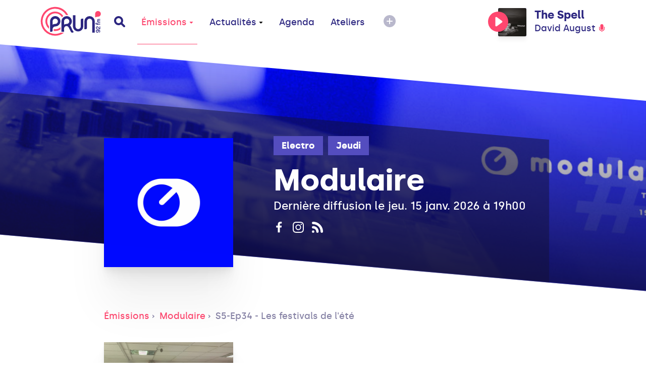

--- FILE ---
content_type: text/html; charset=UTF-8
request_url: https://www.prun.net/emission/1Vzg-modulaire/q6a7-s5-ep34-les-festivals-de-lete
body_size: 44369
content:
<!doctype html>
<html lang="fr">
<head>
    
    <meta charset="utf-8">
    <meta name="viewport" content="width=device-width, initial-scale=1">
    <meta http-equiv="x-pjax-version" content="/css/app.css?id=9e9e344851ffb1632d54">
    <!-- CSRF Token -->
    <meta name="csrf-token" content="7LDuQJWEO7PRK0Ehw0gKpVZxYiCODT5goYCJYCTW">
    <!-- Scripts -->
    <script src="/js/app.js?id=0b8334301a0fa33da333" defer></script>
    <title>S5-Ep34 - Les festivals de l'été - Modulaire - Prun'</title><meta name="description" content="TracklistEn prévision vos vacances dans le coin ou plus loins, Nico,..."><meta property="og:title" content="S5-Ep34 - Les festivals de l&#039;été - Modulaire - Prun&#039;"><meta property="og:description" content="TracklistEn prévision vos vacances dans le coin ou plus loins, Nico,..."><meta property="og:image" content="https://www.prun.net/storage/social-images/images/programs/programs-logo-4g8e2hcEMV.jpg"><meta name="twitter:title" content="S5-Ep34 - Les festivals de l&#039;été - Modulaire - Prun&#039;"><meta name="twitter:description" content="TracklistEn prévision vos vacances dans le coin ou plus loins, Nico,..."><script type="application/ld+json">{"@context":"https://schema.org","@type":"WebPage","name":"S5-Ep34 - Les festivals de l'été - Modulaire - Prun'","description":"Tracklist\nEn prévision vos vacances dans le coin ou plus loins, Nico,...","image":"/images/interface/defaults/default.jpg"}</script>
    <!-- Styles -->
    <link href="/css/app.css?id=9e9e344851ffb1632d54" rel="stylesheet">
    <style >[wire\:loading], [wire\:loading\.delay], [wire\:loading\.inline-block], [wire\:loading\.inline], [wire\:loading\.block], [wire\:loading\.flex], [wire\:loading\.table], [wire\:loading\.grid], [wire\:loading\.inline-flex] {display: none;}[wire\:loading\.delay\.shortest], [wire\:loading\.delay\.shorter], [wire\:loading\.delay\.short], [wire\:loading\.delay\.long], [wire\:loading\.delay\.longer], [wire\:loading\.delay\.longest] {display:none;}[wire\:offline] {display: none;}[wire\:dirty]:not(textarea):not(input):not(select) {display: none;}input:-webkit-autofill, select:-webkit-autofill, textarea:-webkit-autofill {animation-duration: 50000s;animation-name: livewireautofill;}@keyframes livewireautofill { from {} }</style>
    <!-- Global site tag (gtag.js) - Google Analytics -->
    <script async src="https://www.googletagmanager.com/gtag/js?id=G-1WK94XNYGC"></script>
    <script>
        window.dataLayer = window.dataLayer || [];
        function gtag(){dataLayer.push(arguments);}
        gtag('js', new Date());
        gtag('config', 'G-1WK94XNYGC');
    </script>
</head>
<body>
<a href="#content" tabindex="0" class="accessibility-helper">
    <span>
        Passer directement au contenu principal
    </span>
</a>
<div class="inner-body">
    <header class="header" id="header">
    <div class="container">
        <div class="header__content">
            <div class="header__content__left">
                <a href="#" class="header__mobile js-open-mobile">
                    <svg xmlns="http://www.w3.org/2000/svg" width="20" height="11" viewBox="0 0 20 11">
                        <g fill-rule="evenodd">
                            <path class="shape-top" d="M18 7H2C.9 7 0 7.9 0 9s.9 2 2 2h16c1.1 0 2-.9 2-2s-.9-2-2-2z"/>
                            <path class="shape-bottom" d="M18 0H2C.9 0 0 .9 0 2s.9 2 2 2h16c1.1 0 2-.9 2-2s-.9-2-2-2z"/>
                        </g>
                    </svg>
                </a>
                <a href="https://www.prun.net" class="header__logo">
                    <svg class="sprite-svg ">
    <use xlink:href="/sprites/public.svg#logo"/>
</svg>
                </a>
                <a href="https://www.prun.net/search" class="header__search">
                    <svg class="sprite-svg ">
    <use xlink:href="/sprites/public.svg#search"/>
</svg>
                </a>
                <nav class="primary-navigation">
                    <ul role="menubar">
                        <li role="none">
                            <a href="https://www.prun.net/emissions"
   class="primary-navigation__item   active"  data-selector="emissions"  data-route="emissions" data-route-hash="aebfcea4">
    Émissions
            <svg class="sprite-svg ">
    <use xlink:href="/sprites/public.svg#navigation-more"/>
</svg>
    </a>
                            <div class="primary-navigation__dropdown">
                                <div class="container">
                                    <div class="primary-navigation__dropdown__content">
                                        <a href="https://www.prun.net/emissions"
   class="primary-navigation__item  "  data-route="" data-route-hash="aebfcea4">
    Toutes les émissions
    </a>
                                        <a href="https://www.prun.net/podcasts"
   class="primary-navigation__item  "  data-route="" data-route-hash="792f5c60">
    Tous les podcasts
    </a>
                                        <a href="https://www.prun.net/emissions/speciales"
   class="primary-navigation__item  "  data-route="" data-route-hash="1895b249">
    Les émissions spéciales
    </a>
                                        <a href="https://www.prun.net/grille"
   class="primary-navigation__item  "  data-route="" data-route-hash="270f5f21">
    Grille
    </a>
                                        <a href="https://www.prun.net/c-etait-quoi-ce-morceau"
   class="primary-navigation__item  "  data-route="" data-route-hash="12953a93">
    C&#039;était quoi ce morceau ?
    </a>
                                    </div>
                                </div>
                            </div>
                        </li>
                        <li>
                            <a href="https://www.prun.net/actualites"
   class="primary-navigation__item  "  data-selector="news"  data-route="news" data-route-hash="67e1a366">
    Actualités
            <svg class="sprite-svg ">
    <use xlink:href="/sprites/public.svg#navigation-more"/>
</svg>
    </a>
                            <div class="primary-navigation__dropdown">
                                <div class="container">
                                    <div class="primary-navigation__dropdown__content">
                                                                                    <a href="https://www.prun.net/actualites/infos"
   class="primary-navigation__item  "  data-route="" data-route-hash="986a9158">
    Infos
    </a>
                                                                                    <a href="https://www.prun.net/actualites/musique"
   class="primary-navigation__item  "  data-route="" data-route-hash="c892a374">
    Musique
    </a>
                                                                            </div>
                                </div>
                            </div>
                        </li>
                        <li>
                            <a href="https://www.prun.net/agenda"
   class="primary-navigation__item  "  data-selector="agenda"  data-route="agenda" data-route-hash="1de6396d">
    Agenda
    </a>
                        </li>
                        <li class="hidden-break">
                            <a href="https://www.prun.net/page-ateliers.html"
   class="primary-navigation__item  "  data-route="" data-route-hash="19fe183b">
    Ateliers
    </a>
                        </li>
                        <li>
                            <button class="btn-reset primary-navigation__more">
                                <svg xmlns="http://www.w3.org/2000/svg" width="24" height="24" viewBox="0 0 24 24">
                                    <g fill-rule="evenodd">
                                        <path
                                            d="M20.485 3.515c-4.686-4.686-12.284-4.686-16.971 0-4.686 4.687-4.686 12.284 0 16.971 4.686 4.687 12.284 4.686 16.971 0 4.687-4.687 4.687-12.285 0-16.971z"/>
                                        <path class="horizontal" fill="#FFF"
                                              d="M17 13H7a.997.997 0 01-1-1 1 1 0 011-1h10a1 1 0 010 2z"/>
                                        <path class="vertical" fill="#FFF"
                                              d="M11 17V7a.997.997 0 011-1 1 1 0 011 1v10a1 1 0 01-2 0z"/>
                                    </g>
                                </svg>
                            </button>
                            <div class="primary-navigation__dropdown">
                                <div class="container">
                                    <div class="primary-navigation__dropdown__content">
                                        <a href="https://www.prun.net/page-ateliers.html"
   class="primary-navigation__item  visible-break  "  data-route="" data-route-hash="19fe183b">
    Ateliers
    </a>
                                        <a href="https://www.prun.net/page-le-projet.html"
   class="primary-navigation__item  "  data-route="" data-route-hash="e049f9ce">
    Le
                                            projet
    </a>
                                        <a href="https://www.prun.net/page-nous-rejoindre.html"
   class="primary-navigation__item  "  data-route="" data-route-hash="f85a44ea">
    Nous rejoindre
    </a>
                                        <a href="https://www.prun.net/page-nous-ecouter.html"
   class="primary-navigation__item  "  data-route="" data-route-hash="28df76df">
    Nous écouter
    </a>
                                        <a href="https://www.prun.net/contact"
   class="primary-navigation__item  "  data-route="" data-route-hash="fe8bad2d">
    Contact
    </a>
                                    </div>
                                </div>
                            </div>
                        </li>
                    </ul>
                </nav>
            </div>
                        <div class="header__content__player">
                <div class="player-header js-tippy-main-player-metas" data-initial-content="&lt;div class=&quot;player-metas&quot;&gt;
    &lt;div class=&quot;player-metas__cover&quot;
         style=&quot;background-image: url(&#039;https://i.scdn.co/image/ab67616d0000b273aba5ac348ab4e53925a9c90a&#039;);&quot;&gt;&lt;/div&gt;
    &lt;div class=&quot;player-metas-content&quot;&gt;
        &lt;div class=&quot;player-metas__title&quot;&gt;
            The Spell
        &lt;/div&gt;
                    &lt;div class=&quot;player-metas__artist&quot;&gt;
                David August
            &lt;/div&gt;
                            &lt;div class=&quot;player-metas__info&quot;&gt;
                The Spell
            &lt;/div&gt;
                            &lt;div class=&quot;player-metas__info&quot;&gt;
                Sorti le &lt;b&gt;jeudi 29 septembre 2016&lt;/b&gt;
            &lt;/div&gt;
                            &lt;div class=&quot;player-metas__spotify&quot;&gt;
                &lt;a href=&quot;https://open.spotify.com/track/54Gy51chEEqwDJzti05MqY&quot; class=&quot;player-metas__spotify__link&quot; target=&quot;_blank&quot;&gt;
                    &lt;svg class=&quot;sprite-svg &quot;&gt;
    &lt;use xlink:href=&quot;/sprites/public.svg#i-spotify&quot;/&gt;
&lt;/svg&gt;
                    Ouvrir dans Spotify&lt;/a&gt;
            &lt;/div&gt;
            &lt;/div&gt;
&lt;/div&gt;
" data-tippy-placement="bottom-end">
        <div class="player-header__controls">
            <div class="player-statut">
                <button class="btn-reset js-play-live"><svg class="sprite-svg player-statut__play">
    <use xlink:href="/sprites/public.svg#c-play"/>
</svg>
<svg class="sprite-svg player-statut__loading">
    <use xlink:href="/sprites/public.svg#c-loader"/>
</svg>
</button><button class="btn-reset js-stop-live"><svg class="sprite-svg player-statut__stop">
    <use xlink:href="/sprites/public.svg#c-stop"/>
</svg>
</button>
            </div>
        </div>
        <div
            class="player-header__cover js-broadcast-live-cover ">
            <img class="player-header__cover__img js-broadcast-live-cover-img"
                 src="https://i.scdn.co/image/ab67616d0000b273aba5ac348ab4e53925a9c90a" alt="">
            <div class="player-header__cover__disc">
                <img src="/images/interface/disc.png" alt="">
            </div>
        </div>
        <div class="player-header__titration">
            <div class="player-header__title js-broadcast-live-title">
                The Spell
            </div>
            <div class="player-header__live">
                            <span class="js-broadcast-live-artist">
                               David August
                            </span>
                <svg class="sprite-svg ">
    <use xlink:href="/sprites/public.svg#i-live"/>
</svg>
            </div>
        </div>
    </div>
            </div>
                    </div>
    </div>
</header>
        <main id="content">
                    <meta name="current-route" id="current-route" content="emissions.podcast">
            <meta name="current-route-hash" id="current-route-hash"
                  content="c9c876df">
                <div class="header-padding-helper"></div>
            <div class="page-podcast">
        <div
    class="hero-background hero-background--fix-aliasing page-emission-header ">
    <div class="page-emission-header__background"
          style="background-image: url('https://prun.alticdn.com/images/programs/programs-cover-3HnsWidNvZ.jpg')" ></div>
    <div class="container container--small page-emission-header__container">
                    <div class="page-emission-header__cover-container">
                <div class="page-emission-header__cover"
                     style="background-image: url('https://prun.alticdn.com/images/programs/programs-logo-Y20506iiGl.jpg')"></div>
            </div>
                <div class="page-emission-header__content">
            <div class="page-emission-header__tags">
                <div class="tag-list js-default-close">
                    <div class="tag-list__list">
                                                                            <a href="https://www.prun.net/emissions/electro"
                               class="tag tag-list__tag">Electro</a>
                                                    <a href="https://www.prun.net/emissions/jeudi"
                               class="tag tag-list__tag">Jeudi</a>
                                                <button class="tag-list__more btn-reset js-toggle-tag-list">
                            <svg class="sprite-svg tag-minus">
    <use xlink:href="/sprites/public.svg#i-minus"/>
</svg>
                            <svg class="sprite-svg tag-plus">
    <use xlink:href="/sprites/public.svg#i-more"/>
</svg>
                        </button>
                    </div>
                </div>
            </div>
            <div class="page-emission-header__title">
                Modulaire
            </div>
            
                            <div class="page-emission-header__diffusion">
                    Dernière diffusion le jeu. 15 janv. 2026 à 19h00
                </div>
                        <div class="page-emission-header__social">
                                    <a href="https://www.facebook.com/ModulairePrun" target="_blank"
                       class="page-emission-header__social__item" data-tippy-content="Facebook">
                        <svg class="sprite-svg 1">
    <use xlink:href="/sprites/public.svg#facebook"/>
</svg>
                    </a>
                                                                    <a href="https://www.instagram.com/collectifmodulaire/" target="_blank"
                       class="page-emission-header__social__item" data-tippy-content="Instagram">
                        <svg class="sprite-svg 3">
    <use xlink:href="/sprites/public.svg#instagram"/>
</svg>
                    </a>
                                <a href="https://www.prun.net/emission/1Vzg-modulaire/rss"
                   target="_blank"
                   class="page-emission-header__social__item"
                   data-tippy-content="Flux RSS du Podcast (iTunes, Spotify)">
                    <svg class="sprite-svg 4">
    <use xlink:href="/sprites/public.svg#rss"/>
</svg>
                </a>
            </div>
            <div class="page-emission-header__cover-responsive">
                <img src="https://prun.alticdn.com/images/programs/programs-logo-Y20506iiGl.jpg" alt="Modulaire">
            </div>
        </div>
    </div>
</div>

        <div class="container container--small">
            <div class="breadcrumb">
                                    <a href="https://www.prun.net/emissions" class="breadcrumb__mobile">
                        <svg class="sprite-svg ">
    <use xlink:href="/sprites/public.svg#arrow-left-long"/>
</svg>
                        Émissions</a>
                    <a href="https://www.prun.net/emissions" class="breadcrumb__link">Émissions</a>
                                <a href="https://www.prun.net/emission/1Vzg-modulaire"
                   class="breadcrumb__link">Modulaire</a>
                <a href="#" class="breadcrumb__link">S5-Ep34 - Les festivals de l&#039;été</a>
            </div>
            <div class="podcast-detail">
                <div class="podcast-detail__cover"
                     style="background-image: url('https://prun.alticdn.com/images/programs/programs-logo-4g8e2hcEMV.jpg')"></div>
                <div class="podcast-detail__content">
                    <div class="podcast-detail__title">
                        S5-Ep34 - Les festivals de l&#039;été
                    </div>
                    <div class="podcast-detail__diffusion-date">
                        Diffusé le jeu. 1 juin 2023
                    </div>
                    <div class="podcast-detail__controls">
                        <div class="js-play-control-state--standalone" data-media-id="4598"
                             data-media="{&quot;id&quot;:4598,&quot;path&quot;:&quot;https:\/\/prun.alticdn.com\/podcasts\/2023-06-01-s5-ep34-les-festivals-de-lete-fCjp3WVu.mp3&quot;,&quot;cover_image&quot;:&quot;https:\/\/prun.alticdn.com\/images\/programs\/programs-logo-4g8e2hcEMV.jpg&quot;,&quot;title&quot;:&quot;S5-Ep34 - Les festivals de l&#039;\u00e9t\u00e9&quot;,&quot;subtitle&quot;:&quot;Modulaire&quot;,&quot;metas_html&quot;:&quot;&lt;div class=\&quot;player-metas\&quot;&gt;\n    &lt;div class=\&quot;player-metas__cover\&quot; style=\&quot;background-image: url(&#039;https:\/\/prun.alticdn.com\/images\/programs\/programs-logo-4g8e2hcEMV.jpg&#039;);\&quot;&gt;&lt;\/div&gt;\n    &lt;div class=\&quot;player-metas-content\&quot;&gt;\n        &lt;div class=\&quot;player-metas__title\&quot;&gt;\n            S5-Ep34 - Les festivals de l&amp;#039;\u00e9t\u00e9\n        &lt;\/div&gt;\n                &lt;div class=\&quot;player-metas__podcast-program\&quot;&gt;\n\n            &lt;div class=\&quot;player-metas__info\&quot;&gt;\n                Modulaire\n            &lt;\/div&gt;\n            &lt;a class=\&quot;player-metas__program-link\&quot;\n               href=\&quot;https:\/\/www.prun.net\/emission\/1Vzg-modulaire\&quot;\n               class=\&quot;player-metas__program\&quot;&gt;\n                L&#039;\u00e9mission\n                &lt;svg class=\&quot;sprite-svg \&quot;&gt;\n    &lt;use xlink:href=\&quot;\/sprites\/public.svg#arrow-right\&quot;\/&gt;\n&lt;\/svg&gt;\n            &lt;\/a&gt;\n        &lt;\/div&gt;\n\n    &lt;\/div&gt;\n&lt;\/div&gt;\n&quot;}">
                            <div class="js-play-control-state js-play-control-state--play">
                                <button class="state-play js-play button podcast-detail__controls__control">
                                    <svg class="sprite-svg ">
    <use xlink:href="/sprites/public.svg#podcast-play"/>
</svg>
                                    Lire le podcast
                                </button>
                                <button class="state-pause js-pause button podcast-detail__controls__control">
                                    <svg class="sprite-svg ">
    <use xlink:href="/sprites/public.svg#podcast-pause"/>
</svg>
                                    Mettre en pause
                                </button>
                            </div>
                        </div>
                        <div>
                            <a href="https://www.prun.net/emission/1Vzg-modulaire/q6a7-s5-ep34-les-festivals-de-lete/download"
                               class="button podcast-detail__controls__download">
                                <svg class="sprite-svg ">
    <use xlink:href="/sprites/public.svg#podcast-download"/>
</svg>
                                Télécharger
                            </a>
                        </div>
                    </div>
                </div>
            </div>
            <div class="wysiwyg-content">
                <h2>Tracklist</h2>
<p>En prévision vos vacances dans le coin ou plus loins, Nico, François, Yoann et Ségo vous ont selectionné quelques artistes à voir en festival cet été :</p>
<ul>
<li>
<a href="https://zenobiatunes.bandcamp.com/track/zenobia-ft-sama-shuhhok-part-2-ya-yuma-joy-and-love">Zenobia - Ya Yuma - Joy and Love</a> aux <a href="https://www.festival-les-escales.com/">Escales</a>
</li>
<li>
<a href="https://badgirlz.bandcamp.com/track/take-the-tram">Ixindamix (Bad Girlz) - Take The Tram</a> à l'<a href="https://etherealdecibel.com/">Ethereal Decibel</a>
</li>
<li>
<a href="https://partiboi69.bandcamp.com/track/bend-ur-back">Partiboi69 - Bend Ur Back</a> à la <a href="https://ra.co/events/1702965">Diva</a>
</li>
<li>
<a href="https://thesoftpinktruth.bandcamp.com/track/deeper">The Soft Pink Truth - Deeper</a> au <a href="https://www.primaverasound.com/en/primavera-sound-barcelona-madrid-2023">Primavera Sound</a>
</li>
<li>
<a href="https://honeydijon.bandcamp.com/track/state-of-confusion">Honey Dijon - State Of Confusion</a> au <a href="https://www.welovegreen.fr/">We Love Green</a>
</li>
<li>
<a href="https://www.beatport.com/release/les-plantes-les-insectes/4120850">Dimension Bonus - Les plantes, les insectes</a> un peu <a href="https://www.infoconcert.com/artiste/dimension-bonus-205777/concerts.html">partout</a>
</li>
<li>
<a href="https://blawan.bandcamp.com/track/panic">Blawan - Panic</a> au <a href="https://www.dekmantelfestival.com/en/">Dekmantel</a>
</li>
</ul>
            </div>
        </div>
                    <section class="footer-featured ">
                <div class="container">
                    <div class="footer-featured__content">
                        <h3 class="footer-featured__title">
                            Derniers podcasts
                        </h3>
                        <div class="row">
                                                            <div class="col-xs-12 col-sm-6 col-md-4">
                                    <div class="card-program-small">
                                        <div class="card-program-small__cover">
                                            <img src="https://prun.alticdn.com/images/programs/programs-logo-dCLHfe0Opp.jpg"
                                                 alt="S8 - EP6 - Il était une fois dans l&#039;ouest // Agence Vedettes avec Melaine">
                                        </div>
                                        <div class="card-program-small-content">
                                            <a href="https://www.prun.net/emission/1Vzg-modulaire/MeyJ-s8-ep6-il-etait-une-fois-dans-louest-agence-vedettes-avec-melaine" class="card-program-small__title">
                                                S8 - EP6 - Il était une fois dans l&#039;ouest // Agence Vedettes avec Melaine
                                            </a>
                                            <div class="card-program-small__headline">
                                                jeudi 6 novembre
                                            </div>
                                        </div>
                                    </div>
                                </div>
                                                            <div class="col-xs-12 col-sm-6 col-md-4">
                                    <div class="card-program-small">
                                        <div class="card-program-small__cover">
                                            <img src="https://prun.alticdn.com/images/programs/programs-logo-Y20506iiGl.jpg"
                                                 alt="S8 - EP03 - Super Compil Mega Hits 2016">
                                        </div>
                                        <div class="card-program-small-content">
                                            <a href="https://www.prun.net/emission/1Vzg-modulaire/0pK7-s8-ep03-super-compil-mega-hits-2016" class="card-program-small__title">
                                                S8 - EP03 - Super Compil Mega Hits 2016
                                            </a>
                                            <div class="card-program-small__headline">
                                                jeudi 16 octobre
                                            </div>
                                        </div>
                                    </div>
                                </div>
                                                            <div class="col-xs-12 col-sm-6 col-md-4">
                                    <div class="card-program-small">
                                        <div class="card-program-small__cover">
                                            <img src="https://prun.alticdn.com/images/programs/programs-logo-mHIw0yfjPt.jpg"
                                                 alt="S8 - ÉFÈME en direct d&#039;Ohm Town avec Nawme &amp; Marie">
                                        </div>
                                        <div class="card-program-small-content">
                                            <a href="https://www.prun.net/emission/1Vzg-modulaire/pXnK-s8-efeme-en-direct-dohm-town-avec-nawme-marie" class="card-program-small__title">
                                                S8 - ÉFÈME en direct d&#039;Ohm Town avec Nawme &amp; Marie
                                            </a>
                                            <div class="card-program-small__headline">
                                                samedi 11 octobre
                                            </div>
                                        </div>
                                    </div>
                                </div>
                                                    </div>
                    </div>
                </div>
            </section>
            </div>
    </main>
    <footer class="footer">
    <div class="footer__background"></div>
    <div class="container">
        <div class="footer__content">
            <div class="footer__links">
                <div class="footer__links__item">
                    <a href="https://www.prun.net/page-nous-ecouter.html">Nous écouter</a>
                </div>
                <div class="footer__links__item">
                    <a href="https://www.prun.net/page-nous-rejoindre.html">Nous rejoindre</a>
                </div>
                <div class="footer__links__item">
                    <a href="https://www.prun.net/page-le-projet.html">Le projet</a>
                </div>
                <div class="footer__links__item">
                    <a href="https://www.prun.net/contact">Contact</a>
                </div>
                <div class="footer__links__item">
                    <a href="https://www.prun.net/page-equipe-prun.html">L'équipe</a>
                </div>
                <div class="footer__links__item">
                    <a href="https://www.prun.net/page-goodies.html">Goodies</a>
                </div>
                <div class="footer__links__item">
                    <a href="https://www.prun.net/page-partenariats.html">Partenaires</a>
                </div>
                <div class="footer__links__item">
                    <a href="https://www.prun.net/page-espace-pro.html">Espace Pro</a>
                </div>
                <div class="footer__links__item">
                    <a href="https://www.prun.net/page-mentions-legales.html">Mentions légales</a>
                </div>
                                    <div class="footer__links__item">
                        <a href="https://www.prun.net/emissions/saison-precedente">Archives des émissions</a>
                    </div>
                                <div class="footer__links__item">
                    <a href="https://www.prun.net/page-slug.html"></a>
                </div>
            </div>
            <div class="footer__newsletter">
                <div class="footer-newsletter__title">
                    Abonne-toi à la newsletter
                </div>
                <form wire:id="ApgAlBziMPBTHEIZjHh7" wire:initial-data="{&quot;fingerprint&quot;:{&quot;id&quot;:&quot;ApgAlBziMPBTHEIZjHh7&quot;,&quot;name&quot;:&quot;newsletter&quot;,&quot;locale&quot;:&quot;fr&quot;,&quot;path&quot;:&quot;emission\/1Vzg-modulaire\/q6a7-s5-ep34-les-festivals-de-lete&quot;,&quot;method&quot;:&quot;GET&quot;,&quot;v&quot;:&quot;acj&quot;},&quot;effects&quot;:{&quot;listeners&quot;:[]},&quot;serverMemo&quot;:{&quot;children&quot;:[],&quot;errors&quot;:[],&quot;htmlHash&quot;:&quot;01988b11&quot;,&quot;data&quot;:{&quot;email&quot;:null,&quot;status&quot;:&quot;NOT_USED&quot;},&quot;dataMeta&quot;:[],&quot;checksum&quot;:&quot;202e42dc941ffb02ee420fc0d48085cfc20d32bbd041924514f3abbb23dfc8d4&quot;}}" class="footer-newsletter__form" wire:submit.prevent="save">
    <label for="">Ton email</label>
    <div class="footer-newsletter__form__input">
        <input type="text" id="formElement" wire:model="email">
        <button wire:click="save" class="btn-reset footer-newsletter__form__input__submit  ">
            Valider
        </button>
    </div>
    <div class="footer-newsletter__form__message">
            </div>
</form>

<!-- Livewire Component wire-end:ApgAlBziMPBTHEIZjHh7 -->                
                <div class="footer__social">
                    <a href="https://www.facebook.com/RadioPrun" class="footer__social__item" data-tippy-content="Facebook"
                       target="_blank">
                        <svg class="sprite-svg 1">
    <use xlink:href="/sprites/public.svg#facebook"/>
</svg>
                    </a>
                    <a href="https://www.instagram.com/radio_prun/" class="footer__social__item"
                       data-tippy-content="Instagram" target="_blank">
                        <svg class="sprite-svg 3">
    <use xlink:href="/sprites/public.svg#instagram"/>
</svg>
                    </a>
                    <a href="https://www.youtube.com/user/RadioPrun" class="footer__social__item" data-tippy-content="Youtube"
                       target="_blank">
                        <svg class="sprite-svg 4">
    <use xlink:href="/sprites/public.svg#youtube"/>
</svg>
                    </a>
                </div>
            </div>
            <p class="footer__legals">
                2026 Association Prun' <br>
                23, rue Jeanne d&#039;Arc 44000 Nantes
            </p>
        </div>


    </div>
</footer>
</div>
<div class="player">
    <audio id="audio-player" controls>
        <source id="audioSource" src="#"></source>
        Your browser does not support the audio format.
    </audio>
    <div class="container">
        <div class="player__content">
            <div class="player__state-control">
                <div
                    class="player__state-control__control js-play-control-state js-play-control-state--play js-main-player-state">
                    <button class="btn-reset state-play js-play" data-main="true">
                        <svg class="sprite-svg ">
    <use xlink:href="/sprites/public.svg#c-play"/>
</svg>
                    </button>
                    <button class="btn-reset state-pause js-pause" data-main="true">
                        <svg class="sprite-svg ">
    <use xlink:href="/sprites/public.svg#c-pause"/>
</svg>
                    </button>
                    <button class="btn-reset state-stop js-stop-live">
                        <svg class="sprite-svg ">
    <use xlink:href="/sprites/public.svg#c-stop"/>
</svg>
                    </button>
                    <button class="btn-reset state-loading">
                        <svg xmlns="http://www.w3.org/2000/svg" width="40" height="40" viewBox="0 0 56 56">
                            <path fill="#FF476F" class="i-loader" fill-rule="evenodd"
                                  d="M28 0c15.464 0 28 12.536 28 28a4 4 0 11-8 0c0-11.046-8.954-20-20-20a4 4 0 110-8z"/>
                        </svg>
                    </button>
                </div>
            </div>
            <div class="player__volume-control js-volume-step-status">
                <div class="player__volume-control__range">
                    <input type="range" id="js-main-input-volume" min="0" max="100" data-orientation="vertical">
                </div>
                <svg class="sprite-svg player__volume-control__icon">
    <use xlink:href="/sprites/public.svg#c-volume"/>
</svg>
                <svg class="sprite-svg player__volume-control__icon player__volume-control__icon--muted">
    <use xlink:href="/sprites/public.svg#c-volume-muted"/>
</svg>
            </div>
            <div class="player__cover js-cover-default js-main-player-cover">
                <img class="player__cover__img js-main-player-img" src="" alt="">
                <div class="player__cover__disc">
                    <img src="/images/interface/disc.png" alt="">
                </div>
            </div>
            <div class="player__titling js-tippy-player-metas">
                <div class="player__titling__title js-main-player-title">
                    <svg class="sprite-svg player__titling__title__infos">
    <use xlink:href="/sprites/public.svg#player-info"/>
</svg>
                </div>
                <div class="player__titling__subtitle js-main-player-subtitle"></div>
            </div>
            <div class="player__status">
                <div class="player__status__live">
                    <svg class="sprite-svg ">
    <use xlink:href="/sprites/public.svg#i-live"/>
</svg>
                    Live
                </div>
                <a href="https://www.prun.net/c-etait-quoi-ce-morceau" class="player__status__link">
                    C'était quoi ce morceau ?
                </a>
                <div class="player__status__time">
                     <span class="js-main-player-timecode">
-
                     </span>
                </div>
            </div>
        </div>
        <div class="player__seek">
            <input type="range" id="js-main-input-seek" min="0" max="1000" step="1">
        </div>
    </div>
</div>
<div class="mobile-navigation">
    <div class="mobile-navigation__wave">
        <svg xmlns="http://www.w3.org/2000/svg" width="136" height="1056">
            <path fill="#FFF" fill-rule="evenodd"
                  d="M.177 1056c97.796-145.943 142.78-266.914 134.953-362.914-5.87-72-37.057-133.272-66.052-187.543l-8.605-16.075C35.02 441.85 13.57 399.6 16.177 360c2.664-40.48 24.956-74.232 48.254-107.036l3.043-4.274 4.566-6.397C96.855 207.496 120.517 173.06 120.517 132c0-55.865-40.114-99.865-120.34-132v1056z"/>
        </svg>
    </div>
    <div class="mobile-navigation__header">
        <button class="btn-reset mobile-navigation__header__close js-close-mobile">
            <svg class="sprite-svg ">
    <use xlink:href="/sprites/public.svg#i-close"/>
</svg>
        </button>
        <a href="https://www.prun.net" class="mobile-navigation__header__logo">
            <svg class="sprite-svg ">
    <use xlink:href="/sprites/public.svg#logo"/>
</svg>
        </a>
        <a href="https://www.prun.net/search" class="mobile-navigation__header__search">
            <svg class="sprite-svg ">
    <use xlink:href="/sprites/public.svg#search"/>
</svg>
        </a>
    </div>
    <div class="mobile-navigation__scroll">
        <div class="mobile-navigation__player">
            <div class="player-header js-tippy-main-player-metas" data-initial-content="&lt;div class=&quot;player-metas&quot;&gt;
    &lt;div class=&quot;player-metas__cover&quot;
         style=&quot;background-image: url(&#039;https://i.scdn.co/image/ab67616d0000b273aba5ac348ab4e53925a9c90a&#039;);&quot;&gt;&lt;/div&gt;
    &lt;div class=&quot;player-metas-content&quot;&gt;
        &lt;div class=&quot;player-metas__title&quot;&gt;
            The Spell
        &lt;/div&gt;
                    &lt;div class=&quot;player-metas__artist&quot;&gt;
                David August
            &lt;/div&gt;
                            &lt;div class=&quot;player-metas__info&quot;&gt;
                The Spell
            &lt;/div&gt;
                            &lt;div class=&quot;player-metas__info&quot;&gt;
                Sorti le &lt;b&gt;jeudi 29 septembre 2016&lt;/b&gt;
            &lt;/div&gt;
                            &lt;div class=&quot;player-metas__spotify&quot;&gt;
                &lt;a href=&quot;https://open.spotify.com/track/54Gy51chEEqwDJzti05MqY&quot; class=&quot;player-metas__spotify__link&quot; target=&quot;_blank&quot;&gt;
                    &lt;svg class=&quot;sprite-svg &quot;&gt;
    &lt;use xlink:href=&quot;/sprites/public.svg#i-spotify&quot;/&gt;
&lt;/svg&gt;
                    Ouvrir dans Spotify&lt;/a&gt;
            &lt;/div&gt;
            &lt;/div&gt;
&lt;/div&gt;
" data-tippy-placement="bottom-end">
        <div class="player-header__controls">
            <div class="player-statut">
                <button class="btn-reset js-play-live"><svg class="sprite-svg player-statut__play">
    <use xlink:href="/sprites/public.svg#c-play"/>
</svg>
<svg class="sprite-svg player-statut__loading">
    <use xlink:href="/sprites/public.svg#c-loader"/>
</svg>
</button><button class="btn-reset js-stop-live"><svg class="sprite-svg player-statut__stop">
    <use xlink:href="/sprites/public.svg#c-stop"/>
</svg>
</button>
            </div>
        </div>
        <div
            class="player-header__cover js-broadcast-live-cover ">
            <img class="player-header__cover__img js-broadcast-live-cover-img"
                 src="https://i.scdn.co/image/ab67616d0000b273aba5ac348ab4e53925a9c90a" alt="">
            <div class="player-header__cover__disc">
                <img src="/images/interface/disc.png" alt="">
            </div>
        </div>
        <div class="player-header__titration">
            <div class="player-header__title js-broadcast-live-title">
                The Spell
            </div>
            <div class="player-header__live">
                            <span class="js-broadcast-live-artist">
                               David August
                            </span>
                <svg class="sprite-svg ">
    <use xlink:href="/sprites/public.svg#i-live"/>
</svg>
            </div>
        </div>
    </div>
        </div>
        <ul class="mobile-navigation-links">
            <li class="mobile-navigation-links__item">
                <a class="mobile-navigation-links__item__link" href="https://www.prun.net/c-etait-quoi-ce-morceau">C'était
                    quoi ce morceau ?</a>
            </li>
            <li class="mobile-navigation-links__item  js-mobile-submenu">
                <a class="mobile-navigation-links__item__link js-submenu-link" href="https://www.prun.net/emissions">Émissions
                    <svg class="sprite-svg ">
    <use xlink:href="/sprites/public.svg#mobile-more"/>
</svg>
                </a>
                <ul class="mobile-navigation-links__submenu">
                    <li>
                        <a class="mobile-navigation-links__item__link" href="https://www.prun.net/emissions">Les
                            émissions</a>
                    </li>
                    <li>
                        <a class="mobile-navigation-links__item__link" href="https://www.prun.net/podcasts">Les
                            podcasts</a>
                    </li>
                    <li>
                        <a class="mobile-navigation-links__item__link" href="https://www.prun.net/emissions/speciales">Les
                            émissions spéciales</a>
                    </li>
                    <li>
                        <a class="mobile-navigation-links__item__link" href="https://www.prun.net/c-etait-quoi-ce-morceau">C'était
                            quoi ce titre</a>
                    </li>
                    <li>
                        <a class="mobile-navigation-links__item__link"
                           href="https://www.prun.net/grille">Grille</a>
                    </li>
                </ul>
            </li>
            <li class="mobile-navigation-links__item">
                <a class="mobile-navigation-links__item__link" href="https://www.prun.net/actualites">Actualités</a>
            </li>
            <li class="mobile-navigation-links__item">
                <a class="mobile-navigation-links__item__link" href="https://www.prun.net/agenda">Agenda</a>
            </li>
            <li class="mobile-navigation-links__item">
                <a class="mobile-navigation-links__item__link"
                   href="https://www.prun.net/page-ateliers.html">Ateliers</a>
            </li>
            <li class="mobile-navigation-links__item">
                <a class="mobile-navigation-links__item__link" href="https://www.prun.net/page-le-projet.html">Le
                    projet</a>
            </li>
            <li class="mobile-navigation-links__item">
                <a class="mobile-navigation-links__item__link" href="https://www.prun.net/page-nous-rejoindre.html">Nous rejoindre</a>
            </li>
            <li class="mobile-navigation-links__item">
                <a class="mobile-navigation-links__item__link" href="https://www.prun.net/contact">Contact</a>
            </li>
            <li class="mobile-navigation-links__item">
                <a class="mobile-navigation-links__item__link" href="https://www.prun.net/page-goodies.html">Goodies</a>
            </li>
            <li class="mobile-navigation-links__item">
                <a class="mobile-navigation-links__item__link"
                   href="https://www.prun.net/page-partenariats.html">Partenaires</a>
            </li>
            <li class="mobile-navigation-links__item">
                <a class="mobile-navigation-links__item__link"
                   href="https://www.prun.net/page-espace-pro.html">Espace Pro</a>
            </li>
        </ul>
        <div class="mobile-navigation__footer">
            ©2020, Association Prun'
            23, rue Jeanne d'Arc 44000 Nantes
        </div>
    </div>
</div>
<script src="/livewire/livewire.js?id=90730a3b0e7144480175" data-turbo-eval="false" data-turbolinks-eval="false" ></script><script data-turbo-eval="false" data-turbolinks-eval="false" >window.livewire = new Livewire();window.Livewire = window.livewire;window.livewire_app_url = '';window.livewire_token = '7LDuQJWEO7PRK0Ehw0gKpVZxYiCODT5goYCJYCTW';window.deferLoadingAlpine = function (callback) {window.addEventListener('livewire:load', function () {callback();});};let started = false;window.addEventListener('alpine:initializing', function () {if (! started) {window.livewire.start();started = true;}});document.addEventListener("DOMContentLoaded", function () {if (! started) {window.livewire.start();started = true;}});</script>
</body>
</html>


--- FILE ---
content_type: text/css
request_url: https://www.prun.net/css/app.css?id=9e9e344851ffb1632d54
body_size: 27301
content:
.owl-carousel{display:none;width:100%;-webkit-tap-highlight-color:transparent;position:relative;z-index:1}.owl-carousel .owl-stage{position:relative;touch-action:manipulation;-moz-backface-visibility:hidden}.owl-carousel .owl-stage:after{content:".";display:block;clear:both;visibility:hidden;line-height:0;height:0}.owl-carousel .owl-stage-outer{position:relative;overflow:hidden;-webkit-transform:translateZ(0)}.owl-carousel .owl-item,.owl-carousel .owl-wrapper{-webkit-backface-visibility:hidden;-moz-backface-visibility:hidden;-ms-backface-visibility:hidden;-webkit-transform:translateZ(0);-moz-transform:translateZ(0);-ms-transform:translateZ(0)}.owl-carousel .owl-item{position:relative;min-height:1px;float:left;-webkit-backface-visibility:hidden;-webkit-tap-highlight-color:transparent;-webkit-touch-callout:none}.owl-carousel .owl-item img{display:block;width:100%}.owl-carousel .owl-dots.disabled,.owl-carousel .owl-nav.disabled{display:none}.owl-carousel .owl-dot,.owl-carousel .owl-nav .owl-next,.owl-carousel .owl-nav .owl-prev{cursor:pointer;-webkit-user-select:none;-moz-user-select:none;-ms-user-select:none;user-select:none}.owl-carousel .owl-nav button.owl-next,.owl-carousel .owl-nav button.owl-prev,.owl-carousel button.owl-dot{background:none;color:inherit;border:none;padding:0!important;font:inherit}.owl-carousel.owl-loaded{display:block}.owl-carousel.owl-loading{opacity:0;display:block}.owl-carousel.owl-hidden{opacity:0}.owl-carousel.owl-refresh .owl-item{visibility:hidden}.owl-carousel.owl-drag .owl-item{touch-action:pan-y;-webkit-user-select:none;-moz-user-select:none;-ms-user-select:none;user-select:none}.owl-carousel.owl-grab{cursor:move;cursor:-webkit-grab;cursor:grab}.owl-carousel.owl-rtl{direction:rtl}.owl-carousel.owl-rtl .owl-item{float:right}.no-js .owl-carousel{display:block}.owl-carousel .animated{-webkit-animation-duration:1s;animation-duration:1s;-webkit-animation-fill-mode:both;animation-fill-mode:both}.owl-carousel .owl-animated-in{z-index:0}.owl-carousel .owl-animated-out{z-index:1}.owl-carousel .fadeOut{-webkit-animation-name:fadeOut;animation-name:fadeOut}@-webkit-keyframes fadeOut{0%{opacity:1}to{opacity:0}}@keyframes fadeOut{0%{opacity:1}to{opacity:0}}.owl-height{transition:height .5s ease-in-out}.owl-carousel .owl-item .owl-lazy{opacity:0;transition:opacity .4s ease}.owl-carousel .owl-item .owl-lazy:not([src]),.owl-carousel .owl-item .owl-lazy[src^=""]{max-height:0}.owl-carousel .owl-item img.owl-lazy{transform-style:preserve-3d}.owl-carousel .owl-video-wrapper{position:relative;height:100%;background:#000}.owl-carousel .owl-video-play-icon{position:absolute;height:80px;width:80px;left:50%;top:50%;margin-left:-40px;margin-top:-40px;background:url([object Module]) no-repeat;cursor:pointer;z-index:1;-webkit-backface-visibility:hidden;transition:transform .1s ease}.owl-carousel .owl-video-play-icon:hover{transform:scale(1.3)}.owl-carousel .owl-video-playing .owl-video-play-icon,.owl-carousel .owl-video-playing .owl-video-tn{display:none}.owl-carousel .owl-video-tn{opacity:0;height:100%;background-position:50%;background-repeat:no-repeat;background-size:contain;transition:opacity .4s ease}.owl-carousel .owl-video-frame{position:relative;z-index:1;height:100%;width:100%}.tippy-box[data-animation=fade][data-state=hidden]{opacity:0}[data-tippy-root]{max-width:calc(100vw - 10px)}.tippy-box{position:relative;background-color:#333;color:#fff;border-radius:4px;font-size:14px;line-height:1.4;outline:0;transition-property:transform,visibility,opacity}.tippy-box[data-placement^=top]>.tippy-arrow{bottom:0}.tippy-box[data-placement^=top]>.tippy-arrow:before{bottom:-7px;left:0;border-width:8px 8px 0;border-top-color:initial;transform-origin:center top}.tippy-box[data-placement^=bottom]>.tippy-arrow{top:0}.tippy-box[data-placement^=bottom]>.tippy-arrow:before{top:-7px;left:0;border-width:0 8px 8px;border-bottom-color:initial;transform-origin:center bottom}.tippy-box[data-placement^=left]>.tippy-arrow{right:0}.tippy-box[data-placement^=left]>.tippy-arrow:before{border-width:8px 0 8px 8px;border-left-color:initial;right:-7px;transform-origin:center left}.tippy-box[data-placement^=right]>.tippy-arrow{left:0}.tippy-box[data-placement^=right]>.tippy-arrow:before{left:-7px;border-width:8px 8px 8px 0;border-right-color:initial;transform-origin:center right}.tippy-box[data-inertia][data-state=visible]{transition-timing-function:cubic-bezier(.54,1.5,.38,1.11)}.tippy-arrow{width:16px;height:16px;color:#333}.tippy-arrow:before{content:"";position:absolute;border-color:transparent;border-style:solid}.tippy-content{position:relative;padding:5px 9px;z-index:1}.tippy-box[data-theme~=light]{color:#26323d;box-shadow:0 0 20px 4px rgba(154,161,177,.15),0 4px 80px -8px rgba(36,40,47,.25),0 4px 4px -2px rgba(91,94,105,.15);background-color:#fff}.tippy-box[data-theme~=light][data-placement^=top]>.tippy-arrow:before{border-top-color:#fff}.tippy-box[data-theme~=light][data-placement^=bottom]>.tippy-arrow:before{border-bottom-color:#fff}.tippy-box[data-theme~=light][data-placement^=left]>.tippy-arrow:before{border-left-color:#fff}.tippy-box[data-theme~=light][data-placement^=right]>.tippy-arrow:before{border-right-color:#fff}.tippy-box[data-theme~=light]>.tippy-backdrop{background-color:#fff}.tippy-box[data-theme~=light]>.tippy-svg-arrow{fill:#fff}.tippy-box[data-animation=shift-away-subtle][data-state=hidden]{opacity:0}.tippy-box[data-animation=shift-away-subtle][data-state=hidden][data-placement^=top]{transform:translateY(5px)}.tippy-box[data-animation=shift-away-subtle][data-state=hidden][data-placement^=bottom]{transform:translateY(-5px)}.tippy-box[data-animation=shift-away-subtle][data-state=hidden][data-placement^=left]{transform:translateX(5px)}.tippy-box[data-animation=shift-away-subtle][data-state=hidden][data-placement^=right]{transform:translateX(-5px)}.td-wrap,.td-wrap *{margin:0;padding:0;list-style:none;box-sizing:initial!important;-webkit-tap-highlight-color:rgba(0,0,0,0)}.td-wrap svg{width:100%}.td-input{cursor:pointer}.td-wrap{display:none;font-family:sans-serif;position:absolute;-webkit-user-select:none;-moz-user-select:none;-ms-user-select:none;-o-user-select:none;user-select:none;outline:none;z-index:9999;color:#4d4d4d}.td-overlay,.td-wrap{width:100%;height:100%;top:0;left:0}.td-overlay{position:fixed}.td-clock{width:156px;height:156px;border-radius:156px;box-shadow:0 0 0 1px #1977cc,0 0 0 8px rgba(0,0,0,.05);position:relative;background:#fff;margin:0 auto;text-align:center;line-height:156px;position:absolute;background-position:50%;background-repeat:no-repeat;background-size:cover}.td-clock:before{position:absolute;content:"";top:-10px;margin-left:-10px;left:50%;width:20px;height:20px;transform:rotate(45deg);background:#fff;border-left:1px solid #1977cc;border-top:1px solid #1977cc;border-top-left-radius:4px}.td-init .td-deg{-webkit-animation:slide 1s cubic-bezier(.7,0,.175,1) 1.2s infinite}.td-svg{position:absolute;top:0;bottom:0;left:0;right:0}.td-svg-2{position:absolute;top:18px;left:18px;bottom:18px;right:18px}.td-wrap.td-show{display:block}.td-deg{background-position:50%;background-repeat:no-repeat;background-size:80%;z-index:1}.td-deg,.td-medirian{position:absolute;top:0;left:0;right:0;bottom:0}.td-medirian span{width:40px;height:40px;border-radius:40px;line-height:40px;text-align:center;position:absolute;z-index:2;left:50%;margin:0 0 0 -20px;font-size:.8em;opacity:0;font-weight:700}.td-medirian .td-icon-am{top:40px}.td-medirian .td-icon-pm{bottom:40px}.td-medirian .td-icon-am.td-on{top:26px;opacity:1}.td-medirian .td-icon-pm.td-on{bottom:26px;opacity:1}.td-select{position:absolute;top:4px;left:32px;right:32px;bottom:22px}.td-select svg{position:absolute;top:0;left:0;right:0}.td-select:after{position:absolute;background:#fff;width:36px;height:36px;box-shadow:0 0 0 1px #1977cc;border-radius:60px;top:-16px;left:50%;margin-left:-18px;border-bottom-left-radius:0;content:"";transform:rotate(-45deg);cursor:pointer}.td-clock .td-time{font-weight:700;position:relative}.td-clock .td-time span{width:42px;height:42px;display:inline-block;vertical-align:middle;line-height:42px;text-align:center;margin:6px;position:relative;z-index:2;cursor:pointer;font-size:2em;border-radius:6px}.td-clock .td-time span.on{color:#1977cc}.td-n{transition:all .4s cubic-bezier(.7,0,.175,1) 0s}.td-n2{transition:all .2s linear 0s}@-webkit-keyframes td-alert{0%{transform:scaleX(1)}10%,20%{transform:scale3d(.9,.9,.9) rotate(-3deg)}30%,50%,70%,90%{transform:scale3d(1.1,1.1,1.1) rotate(3deg)}40%,60%,80%{transform:scale3d(1.1,1.1,1.1) rotate(-3deg)}to{transform:scaleX(1)}}@keyframes td-alert{0%{transform:scaleX(1)}10%,20%{transform:scale3d(.9,.9,.9) rotate(-3deg)}30%,50%,70%,90%{transform:scale3d(1.1,1.1,1.1) rotate(3deg)}40%,60%,80%{transform:scale3d(1.1,1.1,1.1) rotate(-3deg)}to{transform:scaleX(1)}}.td-alert{-webkit-animation-name:td-alert;animation-name:td-alert;-webkit-animation-duration:.8s;animation-duration:.8s;-webkit-animation-fill-mode:both;animation-fill-mode:both}@-webkit-keyframes td-bounce{0%{transform:scaleX(1)}20%{transform:scale3d(1.25,.75,1)}30%{transform:scale3d(.75,1.25,1)}60%{transform:scale3d(1.15,.85,1)}70%{transform:scale3d(.95,1.05,1)}80%{transform:scale3d(1.05,.95,1)}to{transform:scaleX(1)}}@keyframes td-bounce{0%{transform:scaleX(1)}20%{transform:scale3d(1.25,.75,1)}30%{transform:scale3d(.75,1.25,1)}60%{transform:scale3d(1.15,.85,1)}70%{transform:scale3d(.95,1.05,1)}80%{transform:scale3d(1.05,.95,1)}to{transform:scaleX(1)}}.td-bounce{-webkit-animation-name:td-bounce;animation-name:td-bounce;-webkit-animation-duration:1s;animation-duration:1s}@-webkit-keyframes td-fadein{0%{opacity:0}to{opacity:1}}@keyframes td-fadein{0%{opacity:0}to{opacity:1}}.td-fadein{-webkit-animation-name:td-fadein;animation-name:td-fadein;-webkit-animation-duration:.3s;animation-duration:.3s}@-webkit-keyframes td-fadeout{0%{opacity:1}to{opacity:0}}@keyframes td-fadeout{0%{opacity:1}to{opacity:0}}.td-fadeout{-webkit-animation:td-fadeout .3s forwards;animation:td-fadeout .3s forwards}@-webkit-keyframes td-dropdown{0%{opacity:0;transform:translate3d(0,-100px,0)}to{opacity:1;transform:none}}@keyframes td-dropdown{0%{opacity:0;transform:translate3d(0,-100px,0)}to{opacity:1;transform:none}}.td-dropdown{-webkit-animation-name:td-dropdown;animation-name:td-dropdown;-webkit-animation-duration:.5s;animation-duration:.5s}.td-bulletpoint,.td-bulletpoint div,.td-lancette,.td-lancette div{position:absolute;top:0;left:0;bottom:0;right:0}.td-bulletpoint div:after{position:absolute;content:"";top:14px;left:50%;margin-left:-2px;width:4px;height:4px;border-radius:10px}.td-lancette{border:2px solid #dff3fa;border-radius:100%;margin:6px}.td-lancette div:after{position:absolute;top:20px;left:50%;margin-left:-1px;width:2px;bottom:50%;border-radius:10px;background:#dff3fa;content:""}.td-lancette div:last-child:after{top:36px}/*!
 * animate.css - https://animate.style/
 * Version - 4.1.1
 * Licensed under the MIT license - http://opensource.org/licenses/MIT
 *
 * Copyright (c) 2020 Animate.css
 */:root{--animate-duration:1s;--animate-delay:1s;--animate-repeat:1}.animate__animated{-webkit-animation-duration:1s;animation-duration:1s;-webkit-animation-duration:var(--animate-duration);animation-duration:var(--animate-duration);-webkit-animation-fill-mode:both;animation-fill-mode:both}.animate__animated.animate__infinite{-webkit-animation-iteration-count:infinite;animation-iteration-count:infinite}.animate__animated.animate__repeat-1{-webkit-animation-iteration-count:1;animation-iteration-count:1;-webkit-animation-iteration-count:var(--animate-repeat);animation-iteration-count:var(--animate-repeat)}.animate__animated.animate__repeat-2{-webkit-animation-iteration-count:2;animation-iteration-count:2;-webkit-animation-iteration-count:calc(var(--animate-repeat)*2);animation-iteration-count:calc(var(--animate-repeat)*2)}.animate__animated.animate__repeat-3{-webkit-animation-iteration-count:3;animation-iteration-count:3;-webkit-animation-iteration-count:calc(var(--animate-repeat)*3);animation-iteration-count:calc(var(--animate-repeat)*3)}.animate__animated.animate__delay-1s{-webkit-animation-delay:1s;animation-delay:1s;-webkit-animation-delay:var(--animate-delay);animation-delay:var(--animate-delay)}.animate__animated.animate__delay-2s{-webkit-animation-delay:2s;animation-delay:2s;-webkit-animation-delay:calc(var(--animate-delay)*2);animation-delay:calc(var(--animate-delay)*2)}.animate__animated.animate__delay-3s{-webkit-animation-delay:3s;animation-delay:3s;-webkit-animation-delay:calc(var(--animate-delay)*3);animation-delay:calc(var(--animate-delay)*3)}.animate__animated.animate__delay-4s{-webkit-animation-delay:4s;animation-delay:4s;-webkit-animation-delay:calc(var(--animate-delay)*4);animation-delay:calc(var(--animate-delay)*4)}.animate__animated.animate__delay-5s{-webkit-animation-delay:5s;animation-delay:5s;-webkit-animation-delay:calc(var(--animate-delay)*5);animation-delay:calc(var(--animate-delay)*5)}.animate__animated.animate__faster{-webkit-animation-duration:.5s;animation-duration:.5s;-webkit-animation-duration:calc(var(--animate-duration)/2);animation-duration:calc(var(--animate-duration)/2)}.animate__animated.animate__fast{-webkit-animation-duration:.8s;animation-duration:.8s;-webkit-animation-duration:calc(var(--animate-duration)*0.8);animation-duration:calc(var(--animate-duration)*0.8)}.animate__animated.animate__slow{-webkit-animation-duration:2s;animation-duration:2s;-webkit-animation-duration:calc(var(--animate-duration)*2);animation-duration:calc(var(--animate-duration)*2)}.animate__animated.animate__slower{-webkit-animation-duration:3s;animation-duration:3s;-webkit-animation-duration:calc(var(--animate-duration)*3);animation-duration:calc(var(--animate-duration)*3)}@media (prefers-reduced-motion:reduce),print{.animate__animated{-webkit-animation-duration:1ms!important;animation-duration:1ms!important;-webkit-transition-duration:1ms!important;transition-duration:1ms!important;-webkit-animation-iteration-count:1!important;animation-iteration-count:1!important}.animate__animated[class*=Out]{opacity:0}}@-webkit-keyframes bounce{0%,20%,53%,to{-webkit-animation-timing-function:cubic-bezier(.215,.61,.355,1);animation-timing-function:cubic-bezier(.215,.61,.355,1);-webkit-transform:translateZ(0);transform:translateZ(0)}40%,43%{-webkit-animation-timing-function:cubic-bezier(.755,.05,.855,.06);animation-timing-function:cubic-bezier(.755,.05,.855,.06);-webkit-transform:translate3d(0,-30px,0) scaleY(1.1);transform:translate3d(0,-30px,0) scaleY(1.1)}70%{-webkit-animation-timing-function:cubic-bezier(.755,.05,.855,.06);animation-timing-function:cubic-bezier(.755,.05,.855,.06);-webkit-transform:translate3d(0,-15px,0) scaleY(1.05);transform:translate3d(0,-15px,0) scaleY(1.05)}80%{-webkit-transition-timing-function:cubic-bezier(.215,.61,.355,1);transition-timing-function:cubic-bezier(.215,.61,.355,1);-webkit-transform:translateZ(0) scaleY(.95);transform:translateZ(0) scaleY(.95)}90%{-webkit-transform:translate3d(0,-4px,0) scaleY(1.02);transform:translate3d(0,-4px,0) scaleY(1.02)}}@keyframes bounce{0%,20%,53%,to{-webkit-animation-timing-function:cubic-bezier(.215,.61,.355,1);animation-timing-function:cubic-bezier(.215,.61,.355,1);-webkit-transform:translateZ(0);transform:translateZ(0)}40%,43%{-webkit-animation-timing-function:cubic-bezier(.755,.05,.855,.06);animation-timing-function:cubic-bezier(.755,.05,.855,.06);-webkit-transform:translate3d(0,-30px,0) scaleY(1.1);transform:translate3d(0,-30px,0) scaleY(1.1)}70%{-webkit-animation-timing-function:cubic-bezier(.755,.05,.855,.06);animation-timing-function:cubic-bezier(.755,.05,.855,.06);-webkit-transform:translate3d(0,-15px,0) scaleY(1.05);transform:translate3d(0,-15px,0) scaleY(1.05)}80%{-webkit-transition-timing-function:cubic-bezier(.215,.61,.355,1);transition-timing-function:cubic-bezier(.215,.61,.355,1);-webkit-transform:translateZ(0) scaleY(.95);transform:translateZ(0) scaleY(.95)}90%{-webkit-transform:translate3d(0,-4px,0) scaleY(1.02);transform:translate3d(0,-4px,0) scaleY(1.02)}}.animate__bounce{-webkit-animation-name:bounce;animation-name:bounce;-webkit-transform-origin:center bottom;transform-origin:center bottom}@-webkit-keyframes flash{0%,50%,to{opacity:1}25%,75%{opacity:0}}@keyframes flash{0%,50%,to{opacity:1}25%,75%{opacity:0}}.animate__flash{-webkit-animation-name:flash;animation-name:flash}@-webkit-keyframes pulse{0%{-webkit-transform:scaleX(1);transform:scaleX(1)}50%{-webkit-transform:scale3d(1.05,1.05,1.05);transform:scale3d(1.05,1.05,1.05)}to{-webkit-transform:scaleX(1);transform:scaleX(1)}}@keyframes pulse{0%{-webkit-transform:scaleX(1);transform:scaleX(1)}50%{-webkit-transform:scale3d(1.05,1.05,1.05);transform:scale3d(1.05,1.05,1.05)}to{-webkit-transform:scaleX(1);transform:scaleX(1)}}.animate__pulse{-webkit-animation-name:pulse;animation-name:pulse;-webkit-animation-timing-function:ease-in-out;animation-timing-function:ease-in-out}@-webkit-keyframes rubberBand{0%{-webkit-transform:scaleX(1);transform:scaleX(1)}30%{-webkit-transform:scale3d(1.25,.75,1);transform:scale3d(1.25,.75,1)}40%{-webkit-transform:scale3d(.75,1.25,1);transform:scale3d(.75,1.25,1)}50%{-webkit-transform:scale3d(1.15,.85,1);transform:scale3d(1.15,.85,1)}65%{-webkit-transform:scale3d(.95,1.05,1);transform:scale3d(.95,1.05,1)}75%{-webkit-transform:scale3d(1.05,.95,1);transform:scale3d(1.05,.95,1)}to{-webkit-transform:scaleX(1);transform:scaleX(1)}}@keyframes rubberBand{0%{-webkit-transform:scaleX(1);transform:scaleX(1)}30%{-webkit-transform:scale3d(1.25,.75,1);transform:scale3d(1.25,.75,1)}40%{-webkit-transform:scale3d(.75,1.25,1);transform:scale3d(.75,1.25,1)}50%{-webkit-transform:scale3d(1.15,.85,1);transform:scale3d(1.15,.85,1)}65%{-webkit-transform:scale3d(.95,1.05,1);transform:scale3d(.95,1.05,1)}75%{-webkit-transform:scale3d(1.05,.95,1);transform:scale3d(1.05,.95,1)}to{-webkit-transform:scaleX(1);transform:scaleX(1)}}.animate__rubberBand{-webkit-animation-name:rubberBand;animation-name:rubberBand}@-webkit-keyframes shakeX{0%,to{-webkit-transform:translateZ(0);transform:translateZ(0)}10%,30%,50%,70%,90%{-webkit-transform:translate3d(-10px,0,0);transform:translate3d(-10px,0,0)}20%,40%,60%,80%{-webkit-transform:translate3d(10px,0,0);transform:translate3d(10px,0,0)}}@keyframes shakeX{0%,to{-webkit-transform:translateZ(0);transform:translateZ(0)}10%,30%,50%,70%,90%{-webkit-transform:translate3d(-10px,0,0);transform:translate3d(-10px,0,0)}20%,40%,60%,80%{-webkit-transform:translate3d(10px,0,0);transform:translate3d(10px,0,0)}}.animate__shakeX{-webkit-animation-name:shakeX;animation-name:shakeX}@-webkit-keyframes shakeY{0%,to{-webkit-transform:translateZ(0);transform:translateZ(0)}10%,30%,50%,70%,90%{-webkit-transform:translate3d(0,-10px,0);transform:translate3d(0,-10px,0)}20%,40%,60%,80%{-webkit-transform:translate3d(0,10px,0);transform:translate3d(0,10px,0)}}@keyframes shakeY{0%,to{-webkit-transform:translateZ(0);transform:translateZ(0)}10%,30%,50%,70%,90%{-webkit-transform:translate3d(0,-10px,0);transform:translate3d(0,-10px,0)}20%,40%,60%,80%{-webkit-transform:translate3d(0,10px,0);transform:translate3d(0,10px,0)}}.animate__shakeY{-webkit-animation-name:shakeY;animation-name:shakeY}@-webkit-keyframes headShake{0%{-webkit-transform:translateX(0);transform:translateX(0)}6.5%{-webkit-transform:translateX(-6px) rotateY(-9deg);transform:translateX(-6px) rotateY(-9deg)}18.5%{-webkit-transform:translateX(5px) rotateY(7deg);transform:translateX(5px) rotateY(7deg)}31.5%{-webkit-transform:translateX(-3px) rotateY(-5deg);transform:translateX(-3px) rotateY(-5deg)}43.5%{-webkit-transform:translateX(2px) rotateY(3deg);transform:translateX(2px) rotateY(3deg)}50%{-webkit-transform:translateX(0);transform:translateX(0)}}@keyframes headShake{0%{-webkit-transform:translateX(0);transform:translateX(0)}6.5%{-webkit-transform:translateX(-6px) rotateY(-9deg);transform:translateX(-6px) rotateY(-9deg)}18.5%{-webkit-transform:translateX(5px) rotateY(7deg);transform:translateX(5px) rotateY(7deg)}31.5%{-webkit-transform:translateX(-3px) rotateY(-5deg);transform:translateX(-3px) rotateY(-5deg)}43.5%{-webkit-transform:translateX(2px) rotateY(3deg);transform:translateX(2px) rotateY(3deg)}50%{-webkit-transform:translateX(0);transform:translateX(0)}}.animate__headShake{-webkit-animation-timing-function:ease-in-out;animation-timing-function:ease-in-out;-webkit-animation-name:headShake;animation-name:headShake}@-webkit-keyframes swing{20%{-webkit-transform:rotate(15deg);transform:rotate(15deg)}40%{-webkit-transform:rotate(-10deg);transform:rotate(-10deg)}60%{-webkit-transform:rotate(5deg);transform:rotate(5deg)}80%{-webkit-transform:rotate(-5deg);transform:rotate(-5deg)}to{-webkit-transform:rotate(0deg);transform:rotate(0deg)}}@keyframes swing{20%{-webkit-transform:rotate(15deg);transform:rotate(15deg)}40%{-webkit-transform:rotate(-10deg);transform:rotate(-10deg)}60%{-webkit-transform:rotate(5deg);transform:rotate(5deg)}80%{-webkit-transform:rotate(-5deg);transform:rotate(-5deg)}to{-webkit-transform:rotate(0deg);transform:rotate(0deg)}}.animate__swing{-webkit-transform-origin:top center;transform-origin:top center;-webkit-animation-name:swing;animation-name:swing}@-webkit-keyframes tada{0%{-webkit-transform:scaleX(1);transform:scaleX(1)}10%,20%{-webkit-transform:scale3d(.9,.9,.9) rotate(-3deg);transform:scale3d(.9,.9,.9) rotate(-3deg)}30%,50%,70%,90%{-webkit-transform:scale3d(1.1,1.1,1.1) rotate(3deg);transform:scale3d(1.1,1.1,1.1) rotate(3deg)}40%,60%,80%{-webkit-transform:scale3d(1.1,1.1,1.1) rotate(-3deg);transform:scale3d(1.1,1.1,1.1) rotate(-3deg)}to{-webkit-transform:scaleX(1);transform:scaleX(1)}}@keyframes tada{0%{-webkit-transform:scaleX(1);transform:scaleX(1)}10%,20%{-webkit-transform:scale3d(.9,.9,.9) rotate(-3deg);transform:scale3d(.9,.9,.9) rotate(-3deg)}30%,50%,70%,90%{-webkit-transform:scale3d(1.1,1.1,1.1) rotate(3deg);transform:scale3d(1.1,1.1,1.1) rotate(3deg)}40%,60%,80%{-webkit-transform:scale3d(1.1,1.1,1.1) rotate(-3deg);transform:scale3d(1.1,1.1,1.1) rotate(-3deg)}to{-webkit-transform:scaleX(1);transform:scaleX(1)}}.animate__tada{-webkit-animation-name:tada;animation-name:tada}@-webkit-keyframes wobble{0%{-webkit-transform:translateZ(0);transform:translateZ(0)}15%{-webkit-transform:translate3d(-25%,0,0) rotate(-5deg);transform:translate3d(-25%,0,0) rotate(-5deg)}30%{-webkit-transform:translate3d(20%,0,0) rotate(3deg);transform:translate3d(20%,0,0) rotate(3deg)}45%{-webkit-transform:translate3d(-15%,0,0) rotate(-3deg);transform:translate3d(-15%,0,0) rotate(-3deg)}60%{-webkit-transform:translate3d(10%,0,0) rotate(2deg);transform:translate3d(10%,0,0) rotate(2deg)}75%{-webkit-transform:translate3d(-5%,0,0) rotate(-1deg);transform:translate3d(-5%,0,0) rotate(-1deg)}to{-webkit-transform:translateZ(0);transform:translateZ(0)}}@keyframes wobble{0%{-webkit-transform:translateZ(0);transform:translateZ(0)}15%{-webkit-transform:translate3d(-25%,0,0) rotate(-5deg);transform:translate3d(-25%,0,0) rotate(-5deg)}30%{-webkit-transform:translate3d(20%,0,0) rotate(3deg);transform:translate3d(20%,0,0) rotate(3deg)}45%{-webkit-transform:translate3d(-15%,0,0) rotate(-3deg);transform:translate3d(-15%,0,0) rotate(-3deg)}60%{-webkit-transform:translate3d(10%,0,0) rotate(2deg);transform:translate3d(10%,0,0) rotate(2deg)}75%{-webkit-transform:translate3d(-5%,0,0) rotate(-1deg);transform:translate3d(-5%,0,0) rotate(-1deg)}to{-webkit-transform:translateZ(0);transform:translateZ(0)}}.animate__wobble{-webkit-animation-name:wobble;animation-name:wobble}@-webkit-keyframes jello{0%,11.1%,to{-webkit-transform:translateZ(0);transform:translateZ(0)}22.2%{-webkit-transform:skewX(-12.5deg) skewY(-12.5deg);transform:skewX(-12.5deg) skewY(-12.5deg)}33.3%{-webkit-transform:skewX(6.25deg) skewY(6.25deg);transform:skewX(6.25deg) skewY(6.25deg)}44.4%{-webkit-transform:skewX(-3.125deg) skewY(-3.125deg);transform:skewX(-3.125deg) skewY(-3.125deg)}55.5%{-webkit-transform:skewX(1.5625deg) skewY(1.5625deg);transform:skewX(1.5625deg) skewY(1.5625deg)}66.6%{-webkit-transform:skewX(-.78125deg) skewY(-.78125deg);transform:skewX(-.78125deg) skewY(-.78125deg)}77.7%{-webkit-transform:skewX(.390625deg) skewY(.390625deg);transform:skewX(.390625deg) skewY(.390625deg)}88.8%{-webkit-transform:skewX(-.1953125deg) skewY(-.1953125deg);transform:skewX(-.1953125deg) skewY(-.1953125deg)}}@keyframes jello{0%,11.1%,to{-webkit-transform:translateZ(0);transform:translateZ(0)}22.2%{-webkit-transform:skewX(-12.5deg) skewY(-12.5deg);transform:skewX(-12.5deg) skewY(-12.5deg)}33.3%{-webkit-transform:skewX(6.25deg) skewY(6.25deg);transform:skewX(6.25deg) skewY(6.25deg)}44.4%{-webkit-transform:skewX(-3.125deg) skewY(-3.125deg);transform:skewX(-3.125deg) skewY(-3.125deg)}55.5%{-webkit-transform:skewX(1.5625deg) skewY(1.5625deg);transform:skewX(1.5625deg) skewY(1.5625deg)}66.6%{-webkit-transform:skewX(-.78125deg) skewY(-.78125deg);transform:skewX(-.78125deg) skewY(-.78125deg)}77.7%{-webkit-transform:skewX(.390625deg) skewY(.390625deg);transform:skewX(.390625deg) skewY(.390625deg)}88.8%{-webkit-transform:skewX(-.1953125deg) skewY(-.1953125deg);transform:skewX(-.1953125deg) skewY(-.1953125deg)}}.animate__jello{-webkit-animation-name:jello;animation-name:jello;-webkit-transform-origin:center;transform-origin:center}@-webkit-keyframes heartBeat{0%{-webkit-transform:scale(1);transform:scale(1)}14%{-webkit-transform:scale(1.3);transform:scale(1.3)}28%{-webkit-transform:scale(1);transform:scale(1)}42%{-webkit-transform:scale(1.3);transform:scale(1.3)}70%{-webkit-transform:scale(1);transform:scale(1)}}@keyframes heartBeat{0%{-webkit-transform:scale(1);transform:scale(1)}14%{-webkit-transform:scale(1.3);transform:scale(1.3)}28%{-webkit-transform:scale(1);transform:scale(1)}42%{-webkit-transform:scale(1.3);transform:scale(1.3)}70%{-webkit-transform:scale(1);transform:scale(1)}}.animate__heartBeat{-webkit-animation-name:heartBeat;animation-name:heartBeat;-webkit-animation-duration:1.3s;animation-duration:1.3s;-webkit-animation-duration:calc(var(--animate-duration)*1.3);animation-duration:calc(var(--animate-duration)*1.3);-webkit-animation-timing-function:ease-in-out;animation-timing-function:ease-in-out}@-webkit-keyframes backInDown{0%{-webkit-transform:translateY(-1200px) scale(.7);transform:translateY(-1200px) scale(.7);opacity:.7}80%{-webkit-transform:translateY(0) scale(.7);transform:translateY(0) scale(.7);opacity:.7}to{-webkit-transform:scale(1);transform:scale(1);opacity:1}}@keyframes backInDown{0%{-webkit-transform:translateY(-1200px) scale(.7);transform:translateY(-1200px) scale(.7);opacity:.7}80%{-webkit-transform:translateY(0) scale(.7);transform:translateY(0) scale(.7);opacity:.7}to{-webkit-transform:scale(1);transform:scale(1);opacity:1}}.animate__backInDown{-webkit-animation-name:backInDown;animation-name:backInDown}@-webkit-keyframes backInLeft{0%{-webkit-transform:translateX(-2000px) scale(.7);transform:translateX(-2000px) scale(.7);opacity:.7}80%{-webkit-transform:translateX(0) scale(.7);transform:translateX(0) scale(.7);opacity:.7}to{-webkit-transform:scale(1);transform:scale(1);opacity:1}}@keyframes backInLeft{0%{-webkit-transform:translateX(-2000px) scale(.7);transform:translateX(-2000px) scale(.7);opacity:.7}80%{-webkit-transform:translateX(0) scale(.7);transform:translateX(0) scale(.7);opacity:.7}to{-webkit-transform:scale(1);transform:scale(1);opacity:1}}.animate__backInLeft{-webkit-animation-name:backInLeft;animation-name:backInLeft}@-webkit-keyframes backInRight{0%{-webkit-transform:translateX(2000px) scale(.7);transform:translateX(2000px) scale(.7);opacity:.7}80%{-webkit-transform:translateX(0) scale(.7);transform:translateX(0) scale(.7);opacity:.7}to{-webkit-transform:scale(1);transform:scale(1);opacity:1}}@keyframes backInRight{0%{-webkit-transform:translateX(2000px) scale(.7);transform:translateX(2000px) scale(.7);opacity:.7}80%{-webkit-transform:translateX(0) scale(.7);transform:translateX(0) scale(.7);opacity:.7}to{-webkit-transform:scale(1);transform:scale(1);opacity:1}}.animate__backInRight{-webkit-animation-name:backInRight;animation-name:backInRight}@-webkit-keyframes backInUp{0%{-webkit-transform:translateY(1200px) scale(.7);transform:translateY(1200px) scale(.7);opacity:.7}80%{-webkit-transform:translateY(0) scale(.7);transform:translateY(0) scale(.7);opacity:.7}to{-webkit-transform:scale(1);transform:scale(1);opacity:1}}@keyframes backInUp{0%{-webkit-transform:translateY(1200px) scale(.7);transform:translateY(1200px) scale(.7);opacity:.7}80%{-webkit-transform:translateY(0) scale(.7);transform:translateY(0) scale(.7);opacity:.7}to{-webkit-transform:scale(1);transform:scale(1);opacity:1}}.animate__backInUp{-webkit-animation-name:backInUp;animation-name:backInUp}@-webkit-keyframes backOutDown{0%{-webkit-transform:scale(1);transform:scale(1);opacity:1}20%{-webkit-transform:translateY(0) scale(.7);transform:translateY(0) scale(.7);opacity:.7}to{-webkit-transform:translateY(700px) scale(.7);transform:translateY(700px) scale(.7);opacity:.7}}@keyframes backOutDown{0%{-webkit-transform:scale(1);transform:scale(1);opacity:1}20%{-webkit-transform:translateY(0) scale(.7);transform:translateY(0) scale(.7);opacity:.7}to{-webkit-transform:translateY(700px) scale(.7);transform:translateY(700px) scale(.7);opacity:.7}}.animate__backOutDown{-webkit-animation-name:backOutDown;animation-name:backOutDown}@-webkit-keyframes backOutLeft{0%{-webkit-transform:scale(1);transform:scale(1);opacity:1}20%{-webkit-transform:translateX(0) scale(.7);transform:translateX(0) scale(.7);opacity:.7}to{-webkit-transform:translateX(-2000px) scale(.7);transform:translateX(-2000px) scale(.7);opacity:.7}}@keyframes backOutLeft{0%{-webkit-transform:scale(1);transform:scale(1);opacity:1}20%{-webkit-transform:translateX(0) scale(.7);transform:translateX(0) scale(.7);opacity:.7}to{-webkit-transform:translateX(-2000px) scale(.7);transform:translateX(-2000px) scale(.7);opacity:.7}}.animate__backOutLeft{-webkit-animation-name:backOutLeft;animation-name:backOutLeft}@-webkit-keyframes backOutRight{0%{-webkit-transform:scale(1);transform:scale(1);opacity:1}20%{-webkit-transform:translateX(0) scale(.7);transform:translateX(0) scale(.7);opacity:.7}to{-webkit-transform:translateX(2000px) scale(.7);transform:translateX(2000px) scale(.7);opacity:.7}}@keyframes backOutRight{0%{-webkit-transform:scale(1);transform:scale(1);opacity:1}20%{-webkit-transform:translateX(0) scale(.7);transform:translateX(0) scale(.7);opacity:.7}to{-webkit-transform:translateX(2000px) scale(.7);transform:translateX(2000px) scale(.7);opacity:.7}}.animate__backOutRight{-webkit-animation-name:backOutRight;animation-name:backOutRight}@-webkit-keyframes backOutUp{0%{-webkit-transform:scale(1);transform:scale(1);opacity:1}20%{-webkit-transform:translateY(0) scale(.7);transform:translateY(0) scale(.7);opacity:.7}to{-webkit-transform:translateY(-700px) scale(.7);transform:translateY(-700px) scale(.7);opacity:.7}}@keyframes backOutUp{0%{-webkit-transform:scale(1);transform:scale(1);opacity:1}20%{-webkit-transform:translateY(0) scale(.7);transform:translateY(0) scale(.7);opacity:.7}to{-webkit-transform:translateY(-700px) scale(.7);transform:translateY(-700px) scale(.7);opacity:.7}}.animate__backOutUp{-webkit-animation-name:backOutUp;animation-name:backOutUp}@-webkit-keyframes bounceIn{0%,20%,40%,60%,80%,to{-webkit-animation-timing-function:cubic-bezier(.215,.61,.355,1);animation-timing-function:cubic-bezier(.215,.61,.355,1)}0%{opacity:0;-webkit-transform:scale3d(.3,.3,.3);transform:scale3d(.3,.3,.3)}20%{-webkit-transform:scale3d(1.1,1.1,1.1);transform:scale3d(1.1,1.1,1.1)}40%{-webkit-transform:scale3d(.9,.9,.9);transform:scale3d(.9,.9,.9)}60%{opacity:1;-webkit-transform:scale3d(1.03,1.03,1.03);transform:scale3d(1.03,1.03,1.03)}80%{-webkit-transform:scale3d(.97,.97,.97);transform:scale3d(.97,.97,.97)}to{opacity:1;-webkit-transform:scaleX(1);transform:scaleX(1)}}@keyframes bounceIn{0%,20%,40%,60%,80%,to{-webkit-animation-timing-function:cubic-bezier(.215,.61,.355,1);animation-timing-function:cubic-bezier(.215,.61,.355,1)}0%{opacity:0;-webkit-transform:scale3d(.3,.3,.3);transform:scale3d(.3,.3,.3)}20%{-webkit-transform:scale3d(1.1,1.1,1.1);transform:scale3d(1.1,1.1,1.1)}40%{-webkit-transform:scale3d(.9,.9,.9);transform:scale3d(.9,.9,.9)}60%{opacity:1;-webkit-transform:scale3d(1.03,1.03,1.03);transform:scale3d(1.03,1.03,1.03)}80%{-webkit-transform:scale3d(.97,.97,.97);transform:scale3d(.97,.97,.97)}to{opacity:1;-webkit-transform:scaleX(1);transform:scaleX(1)}}.animate__bounceIn{-webkit-animation-duration:.75s;animation-duration:.75s;-webkit-animation-duration:calc(var(--animate-duration)*0.75);animation-duration:calc(var(--animate-duration)*0.75);-webkit-animation-name:bounceIn;animation-name:bounceIn}@-webkit-keyframes bounceInDown{0%,60%,75%,90%,to{-webkit-animation-timing-function:cubic-bezier(.215,.61,.355,1);animation-timing-function:cubic-bezier(.215,.61,.355,1)}0%{opacity:0;-webkit-transform:translate3d(0,-3000px,0) scaleY(3);transform:translate3d(0,-3000px,0) scaleY(3)}60%{opacity:1;-webkit-transform:translate3d(0,25px,0) scaleY(.9);transform:translate3d(0,25px,0) scaleY(.9)}75%{-webkit-transform:translate3d(0,-10px,0) scaleY(.95);transform:translate3d(0,-10px,0) scaleY(.95)}90%{-webkit-transform:translate3d(0,5px,0) scaleY(.985);transform:translate3d(0,5px,0) scaleY(.985)}to{-webkit-transform:translateZ(0);transform:translateZ(0)}}@keyframes bounceInDown{0%,60%,75%,90%,to{-webkit-animation-timing-function:cubic-bezier(.215,.61,.355,1);animation-timing-function:cubic-bezier(.215,.61,.355,1)}0%{opacity:0;-webkit-transform:translate3d(0,-3000px,0) scaleY(3);transform:translate3d(0,-3000px,0) scaleY(3)}60%{opacity:1;-webkit-transform:translate3d(0,25px,0) scaleY(.9);transform:translate3d(0,25px,0) scaleY(.9)}75%{-webkit-transform:translate3d(0,-10px,0) scaleY(.95);transform:translate3d(0,-10px,0) scaleY(.95)}90%{-webkit-transform:translate3d(0,5px,0) scaleY(.985);transform:translate3d(0,5px,0) scaleY(.985)}to{-webkit-transform:translateZ(0);transform:translateZ(0)}}.animate__bounceInDown{-webkit-animation-name:bounceInDown;animation-name:bounceInDown}@-webkit-keyframes bounceInLeft{0%,60%,75%,90%,to{-webkit-animation-timing-function:cubic-bezier(.215,.61,.355,1);animation-timing-function:cubic-bezier(.215,.61,.355,1)}0%{opacity:0;-webkit-transform:translate3d(-3000px,0,0) scaleX(3);transform:translate3d(-3000px,0,0) scaleX(3)}60%{opacity:1;-webkit-transform:translate3d(25px,0,0) scaleX(1);transform:translate3d(25px,0,0) scaleX(1)}75%{-webkit-transform:translate3d(-10px,0,0) scaleX(.98);transform:translate3d(-10px,0,0) scaleX(.98)}90%{-webkit-transform:translate3d(5px,0,0) scaleX(.995);transform:translate3d(5px,0,0) scaleX(.995)}to{-webkit-transform:translateZ(0);transform:translateZ(0)}}@keyframes bounceInLeft{0%,60%,75%,90%,to{-webkit-animation-timing-function:cubic-bezier(.215,.61,.355,1);animation-timing-function:cubic-bezier(.215,.61,.355,1)}0%{opacity:0;-webkit-transform:translate3d(-3000px,0,0) scaleX(3);transform:translate3d(-3000px,0,0) scaleX(3)}60%{opacity:1;-webkit-transform:translate3d(25px,0,0) scaleX(1);transform:translate3d(25px,0,0) scaleX(1)}75%{-webkit-transform:translate3d(-10px,0,0) scaleX(.98);transform:translate3d(-10px,0,0) scaleX(.98)}90%{-webkit-transform:translate3d(5px,0,0) scaleX(.995);transform:translate3d(5px,0,0) scaleX(.995)}to{-webkit-transform:translateZ(0);transform:translateZ(0)}}.animate__bounceInLeft{-webkit-animation-name:bounceInLeft;animation-name:bounceInLeft}@-webkit-keyframes bounceInRight{0%,60%,75%,90%,to{-webkit-animation-timing-function:cubic-bezier(.215,.61,.355,1);animation-timing-function:cubic-bezier(.215,.61,.355,1)}0%{opacity:0;-webkit-transform:translate3d(3000px,0,0) scaleX(3);transform:translate3d(3000px,0,0) scaleX(3)}60%{opacity:1;-webkit-transform:translate3d(-25px,0,0) scaleX(1);transform:translate3d(-25px,0,0) scaleX(1)}75%{-webkit-transform:translate3d(10px,0,0) scaleX(.98);transform:translate3d(10px,0,0) scaleX(.98)}90%{-webkit-transform:translate3d(-5px,0,0) scaleX(.995);transform:translate3d(-5px,0,0) scaleX(.995)}to{-webkit-transform:translateZ(0);transform:translateZ(0)}}@keyframes bounceInRight{0%,60%,75%,90%,to{-webkit-animation-timing-function:cubic-bezier(.215,.61,.355,1);animation-timing-function:cubic-bezier(.215,.61,.355,1)}0%{opacity:0;-webkit-transform:translate3d(3000px,0,0) scaleX(3);transform:translate3d(3000px,0,0) scaleX(3)}60%{opacity:1;-webkit-transform:translate3d(-25px,0,0) scaleX(1);transform:translate3d(-25px,0,0) scaleX(1)}75%{-webkit-transform:translate3d(10px,0,0) scaleX(.98);transform:translate3d(10px,0,0) scaleX(.98)}90%{-webkit-transform:translate3d(-5px,0,0) scaleX(.995);transform:translate3d(-5px,0,0) scaleX(.995)}to{-webkit-transform:translateZ(0);transform:translateZ(0)}}.animate__bounceInRight{-webkit-animation-name:bounceInRight;animation-name:bounceInRight}@-webkit-keyframes bounceInUp{0%,60%,75%,90%,to{-webkit-animation-timing-function:cubic-bezier(.215,.61,.355,1);animation-timing-function:cubic-bezier(.215,.61,.355,1)}0%{opacity:0;-webkit-transform:translate3d(0,3000px,0) scaleY(5);transform:translate3d(0,3000px,0) scaleY(5)}60%{opacity:1;-webkit-transform:translate3d(0,-20px,0) scaleY(.9);transform:translate3d(0,-20px,0) scaleY(.9)}75%{-webkit-transform:translate3d(0,10px,0) scaleY(.95);transform:translate3d(0,10px,0) scaleY(.95)}90%{-webkit-transform:translate3d(0,-5px,0) scaleY(.985);transform:translate3d(0,-5px,0) scaleY(.985)}to{-webkit-transform:translateZ(0);transform:translateZ(0)}}@keyframes bounceInUp{0%,60%,75%,90%,to{-webkit-animation-timing-function:cubic-bezier(.215,.61,.355,1);animation-timing-function:cubic-bezier(.215,.61,.355,1)}0%{opacity:0;-webkit-transform:translate3d(0,3000px,0) scaleY(5);transform:translate3d(0,3000px,0) scaleY(5)}60%{opacity:1;-webkit-transform:translate3d(0,-20px,0) scaleY(.9);transform:translate3d(0,-20px,0) scaleY(.9)}75%{-webkit-transform:translate3d(0,10px,0) scaleY(.95);transform:translate3d(0,10px,0) scaleY(.95)}90%{-webkit-transform:translate3d(0,-5px,0) scaleY(.985);transform:translate3d(0,-5px,0) scaleY(.985)}to{-webkit-transform:translateZ(0);transform:translateZ(0)}}.animate__bounceInUp{-webkit-animation-name:bounceInUp;animation-name:bounceInUp}@-webkit-keyframes bounceOut{20%{-webkit-transform:scale3d(.9,.9,.9);transform:scale3d(.9,.9,.9)}50%,55%{opacity:1;-webkit-transform:scale3d(1.1,1.1,1.1);transform:scale3d(1.1,1.1,1.1)}to{opacity:0;-webkit-transform:scale3d(.3,.3,.3);transform:scale3d(.3,.3,.3)}}@keyframes bounceOut{20%{-webkit-transform:scale3d(.9,.9,.9);transform:scale3d(.9,.9,.9)}50%,55%{opacity:1;-webkit-transform:scale3d(1.1,1.1,1.1);transform:scale3d(1.1,1.1,1.1)}to{opacity:0;-webkit-transform:scale3d(.3,.3,.3);transform:scale3d(.3,.3,.3)}}.animate__bounceOut{-webkit-animation-duration:.75s;animation-duration:.75s;-webkit-animation-duration:calc(var(--animate-duration)*0.75);animation-duration:calc(var(--animate-duration)*0.75);-webkit-animation-name:bounceOut;animation-name:bounceOut}@-webkit-keyframes bounceOutDown{20%{-webkit-transform:translate3d(0,10px,0) scaleY(.985);transform:translate3d(0,10px,0) scaleY(.985)}40%,45%{opacity:1;-webkit-transform:translate3d(0,-20px,0) scaleY(.9);transform:translate3d(0,-20px,0) scaleY(.9)}to{opacity:0;-webkit-transform:translate3d(0,2000px,0) scaleY(3);transform:translate3d(0,2000px,0) scaleY(3)}}@keyframes bounceOutDown{20%{-webkit-transform:translate3d(0,10px,0) scaleY(.985);transform:translate3d(0,10px,0) scaleY(.985)}40%,45%{opacity:1;-webkit-transform:translate3d(0,-20px,0) scaleY(.9);transform:translate3d(0,-20px,0) scaleY(.9)}to{opacity:0;-webkit-transform:translate3d(0,2000px,0) scaleY(3);transform:translate3d(0,2000px,0) scaleY(3)}}.animate__bounceOutDown{-webkit-animation-name:bounceOutDown;animation-name:bounceOutDown}@-webkit-keyframes bounceOutLeft{20%{opacity:1;-webkit-transform:translate3d(20px,0,0) scaleX(.9);transform:translate3d(20px,0,0) scaleX(.9)}to{opacity:0;-webkit-transform:translate3d(-2000px,0,0) scaleX(2);transform:translate3d(-2000px,0,0) scaleX(2)}}@keyframes bounceOutLeft{20%{opacity:1;-webkit-transform:translate3d(20px,0,0) scaleX(.9);transform:translate3d(20px,0,0) scaleX(.9)}to{opacity:0;-webkit-transform:translate3d(-2000px,0,0) scaleX(2);transform:translate3d(-2000px,0,0) scaleX(2)}}.animate__bounceOutLeft{-webkit-animation-name:bounceOutLeft;animation-name:bounceOutLeft}@-webkit-keyframes bounceOutRight{20%{opacity:1;-webkit-transform:translate3d(-20px,0,0) scaleX(.9);transform:translate3d(-20px,0,0) scaleX(.9)}to{opacity:0;-webkit-transform:translate3d(2000px,0,0) scaleX(2);transform:translate3d(2000px,0,0) scaleX(2)}}@keyframes bounceOutRight{20%{opacity:1;-webkit-transform:translate3d(-20px,0,0) scaleX(.9);transform:translate3d(-20px,0,0) scaleX(.9)}to{opacity:0;-webkit-transform:translate3d(2000px,0,0) scaleX(2);transform:translate3d(2000px,0,0) scaleX(2)}}.animate__bounceOutRight{-webkit-animation-name:bounceOutRight;animation-name:bounceOutRight}@-webkit-keyframes bounceOutUp{20%{-webkit-transform:translate3d(0,-10px,0) scaleY(.985);transform:translate3d(0,-10px,0) scaleY(.985)}40%,45%{opacity:1;-webkit-transform:translate3d(0,20px,0) scaleY(.9);transform:translate3d(0,20px,0) scaleY(.9)}to{opacity:0;-webkit-transform:translate3d(0,-2000px,0) scaleY(3);transform:translate3d(0,-2000px,0) scaleY(3)}}@keyframes bounceOutUp{20%{-webkit-transform:translate3d(0,-10px,0) scaleY(.985);transform:translate3d(0,-10px,0) scaleY(.985)}40%,45%{opacity:1;-webkit-transform:translate3d(0,20px,0) scaleY(.9);transform:translate3d(0,20px,0) scaleY(.9)}to{opacity:0;-webkit-transform:translate3d(0,-2000px,0) scaleY(3);transform:translate3d(0,-2000px,0) scaleY(3)}}.animate__bounceOutUp{-webkit-animation-name:bounceOutUp;animation-name:bounceOutUp}@-webkit-keyframes fadeIn{0%{opacity:0}to{opacity:1}}@keyframes fadeIn{0%{opacity:0}to{opacity:1}}.animate__fadeIn{-webkit-animation-name:fadeIn;animation-name:fadeIn}@-webkit-keyframes fadeInDown{0%{opacity:0;-webkit-transform:translate3d(0,-100%,0);transform:translate3d(0,-100%,0)}to{opacity:1;-webkit-transform:translateZ(0);transform:translateZ(0)}}@keyframes fadeInDown{0%{opacity:0;-webkit-transform:translate3d(0,-100%,0);transform:translate3d(0,-100%,0)}to{opacity:1;-webkit-transform:translateZ(0);transform:translateZ(0)}}.animate__fadeInDown{-webkit-animation-name:fadeInDown;animation-name:fadeInDown}@-webkit-keyframes fadeInDownBig{0%{opacity:0;-webkit-transform:translate3d(0,-2000px,0);transform:translate3d(0,-2000px,0)}to{opacity:1;-webkit-transform:translateZ(0);transform:translateZ(0)}}@keyframes fadeInDownBig{0%{opacity:0;-webkit-transform:translate3d(0,-2000px,0);transform:translate3d(0,-2000px,0)}to{opacity:1;-webkit-transform:translateZ(0);transform:translateZ(0)}}.animate__fadeInDownBig{-webkit-animation-name:fadeInDownBig;animation-name:fadeInDownBig}@-webkit-keyframes fadeInLeft{0%{opacity:0;-webkit-transform:translate3d(-100%,0,0);transform:translate3d(-100%,0,0)}to{opacity:1;-webkit-transform:translateZ(0);transform:translateZ(0)}}@keyframes fadeInLeft{0%{opacity:0;-webkit-transform:translate3d(-100%,0,0);transform:translate3d(-100%,0,0)}to{opacity:1;-webkit-transform:translateZ(0);transform:translateZ(0)}}.animate__fadeInLeft{-webkit-animation-name:fadeInLeft;animation-name:fadeInLeft}@-webkit-keyframes fadeInLeftBig{0%{opacity:0;-webkit-transform:translate3d(-2000px,0,0);transform:translate3d(-2000px,0,0)}to{opacity:1;-webkit-transform:translateZ(0);transform:translateZ(0)}}@keyframes fadeInLeftBig{0%{opacity:0;-webkit-transform:translate3d(-2000px,0,0);transform:translate3d(-2000px,0,0)}to{opacity:1;-webkit-transform:translateZ(0);transform:translateZ(0)}}.animate__fadeInLeftBig{-webkit-animation-name:fadeInLeftBig;animation-name:fadeInLeftBig}@-webkit-keyframes fadeInRight{0%{opacity:0;-webkit-transform:translate3d(100%,0,0);transform:translate3d(100%,0,0)}to{opacity:1;-webkit-transform:translateZ(0);transform:translateZ(0)}}@keyframes fadeInRight{0%{opacity:0;-webkit-transform:translate3d(100%,0,0);transform:translate3d(100%,0,0)}to{opacity:1;-webkit-transform:translateZ(0);transform:translateZ(0)}}.animate__fadeInRight{-webkit-animation-name:fadeInRight;animation-name:fadeInRight}@-webkit-keyframes fadeInRightBig{0%{opacity:0;-webkit-transform:translate3d(2000px,0,0);transform:translate3d(2000px,0,0)}to{opacity:1;-webkit-transform:translateZ(0);transform:translateZ(0)}}@keyframes fadeInRightBig{0%{opacity:0;-webkit-transform:translate3d(2000px,0,0);transform:translate3d(2000px,0,0)}to{opacity:1;-webkit-transform:translateZ(0);transform:translateZ(0)}}.animate__fadeInRightBig{-webkit-animation-name:fadeInRightBig;animation-name:fadeInRightBig}@-webkit-keyframes fadeInUp{0%{opacity:0;-webkit-transform:translate3d(0,100%,0);transform:translate3d(0,100%,0)}to{opacity:1;-webkit-transform:translateZ(0);transform:translateZ(0)}}@keyframes fadeInUp{0%{opacity:0;-webkit-transform:translate3d(0,100%,0);transform:translate3d(0,100%,0)}to{opacity:1;-webkit-transform:translateZ(0);transform:translateZ(0)}}.animate__fadeInUp{-webkit-animation-name:fadeInUp;animation-name:fadeInUp}@-webkit-keyframes fadeInUpBig{0%{opacity:0;-webkit-transform:translate3d(0,2000px,0);transform:translate3d(0,2000px,0)}to{opacity:1;-webkit-transform:translateZ(0);transform:translateZ(0)}}@keyframes fadeInUpBig{0%{opacity:0;-webkit-transform:translate3d(0,2000px,0);transform:translate3d(0,2000px,0)}to{opacity:1;-webkit-transform:translateZ(0);transform:translateZ(0)}}.animate__fadeInUpBig{-webkit-animation-name:fadeInUpBig;animation-name:fadeInUpBig}@-webkit-keyframes fadeInTopLeft{0%{opacity:0;-webkit-transform:translate3d(-100%,-100%,0);transform:translate3d(-100%,-100%,0)}to{opacity:1;-webkit-transform:translateZ(0);transform:translateZ(0)}}@keyframes fadeInTopLeft{0%{opacity:0;-webkit-transform:translate3d(-100%,-100%,0);transform:translate3d(-100%,-100%,0)}to{opacity:1;-webkit-transform:translateZ(0);transform:translateZ(0)}}.animate__fadeInTopLeft{-webkit-animation-name:fadeInTopLeft;animation-name:fadeInTopLeft}@-webkit-keyframes fadeInTopRight{0%{opacity:0;-webkit-transform:translate3d(100%,-100%,0);transform:translate3d(100%,-100%,0)}to{opacity:1;-webkit-transform:translateZ(0);transform:translateZ(0)}}@keyframes fadeInTopRight{0%{opacity:0;-webkit-transform:translate3d(100%,-100%,0);transform:translate3d(100%,-100%,0)}to{opacity:1;-webkit-transform:translateZ(0);transform:translateZ(0)}}.animate__fadeInTopRight{-webkit-animation-name:fadeInTopRight;animation-name:fadeInTopRight}@-webkit-keyframes fadeInBottomLeft{0%{opacity:0;-webkit-transform:translate3d(-100%,100%,0);transform:translate3d(-100%,100%,0)}to{opacity:1;-webkit-transform:translateZ(0);transform:translateZ(0)}}@keyframes fadeInBottomLeft{0%{opacity:0;-webkit-transform:translate3d(-100%,100%,0);transform:translate3d(-100%,100%,0)}to{opacity:1;-webkit-transform:translateZ(0);transform:translateZ(0)}}.animate__fadeInBottomLeft{-webkit-animation-name:fadeInBottomLeft;animation-name:fadeInBottomLeft}@-webkit-keyframes fadeInBottomRight{0%{opacity:0;-webkit-transform:translate3d(100%,100%,0);transform:translate3d(100%,100%,0)}to{opacity:1;-webkit-transform:translateZ(0);transform:translateZ(0)}}@keyframes fadeInBottomRight{0%{opacity:0;-webkit-transform:translate3d(100%,100%,0);transform:translate3d(100%,100%,0)}to{opacity:1;-webkit-transform:translateZ(0);transform:translateZ(0)}}.animate__fadeInBottomRight{-webkit-animation-name:fadeInBottomRight;animation-name:fadeInBottomRight}@-webkit-keyframes fadeOut{0%{opacity:1}to{opacity:0}}@keyframes fadeOut{0%{opacity:1}to{opacity:0}}.animate__fadeOut{-webkit-animation-name:fadeOut;animation-name:fadeOut}@-webkit-keyframes fadeOutDown{0%{opacity:1}to{opacity:0;-webkit-transform:translate3d(0,100%,0);transform:translate3d(0,100%,0)}}@keyframes fadeOutDown{0%{opacity:1}to{opacity:0;-webkit-transform:translate3d(0,100%,0);transform:translate3d(0,100%,0)}}.animate__fadeOutDown{-webkit-animation-name:fadeOutDown;animation-name:fadeOutDown}@-webkit-keyframes fadeOutDownBig{0%{opacity:1}to{opacity:0;-webkit-transform:translate3d(0,2000px,0);transform:translate3d(0,2000px,0)}}@keyframes fadeOutDownBig{0%{opacity:1}to{opacity:0;-webkit-transform:translate3d(0,2000px,0);transform:translate3d(0,2000px,0)}}.animate__fadeOutDownBig{-webkit-animation-name:fadeOutDownBig;animation-name:fadeOutDownBig}@-webkit-keyframes fadeOutLeft{0%{opacity:1}to{opacity:0;-webkit-transform:translate3d(-100%,0,0);transform:translate3d(-100%,0,0)}}@keyframes fadeOutLeft{0%{opacity:1}to{opacity:0;-webkit-transform:translate3d(-100%,0,0);transform:translate3d(-100%,0,0)}}.animate__fadeOutLeft{-webkit-animation-name:fadeOutLeft;animation-name:fadeOutLeft}@-webkit-keyframes fadeOutLeftBig{0%{opacity:1}to{opacity:0;-webkit-transform:translate3d(-2000px,0,0);transform:translate3d(-2000px,0,0)}}@keyframes fadeOutLeftBig{0%{opacity:1}to{opacity:0;-webkit-transform:translate3d(-2000px,0,0);transform:translate3d(-2000px,0,0)}}.animate__fadeOutLeftBig{-webkit-animation-name:fadeOutLeftBig;animation-name:fadeOutLeftBig}@-webkit-keyframes fadeOutRight{0%{opacity:1}to{opacity:0;-webkit-transform:translate3d(100%,0,0);transform:translate3d(100%,0,0)}}@keyframes fadeOutRight{0%{opacity:1}to{opacity:0;-webkit-transform:translate3d(100%,0,0);transform:translate3d(100%,0,0)}}.animate__fadeOutRight{-webkit-animation-name:fadeOutRight;animation-name:fadeOutRight}@-webkit-keyframes fadeOutRightBig{0%{opacity:1}to{opacity:0;-webkit-transform:translate3d(2000px,0,0);transform:translate3d(2000px,0,0)}}@keyframes fadeOutRightBig{0%{opacity:1}to{opacity:0;-webkit-transform:translate3d(2000px,0,0);transform:translate3d(2000px,0,0)}}.animate__fadeOutRightBig{-webkit-animation-name:fadeOutRightBig;animation-name:fadeOutRightBig}@-webkit-keyframes fadeOutUp{0%{opacity:1}to{opacity:0;-webkit-transform:translate3d(0,-100%,0);transform:translate3d(0,-100%,0)}}@keyframes fadeOutUp{0%{opacity:1}to{opacity:0;-webkit-transform:translate3d(0,-100%,0);transform:translate3d(0,-100%,0)}}.animate__fadeOutUp{-webkit-animation-name:fadeOutUp;animation-name:fadeOutUp}@-webkit-keyframes fadeOutUpBig{0%{opacity:1}to{opacity:0;-webkit-transform:translate3d(0,-2000px,0);transform:translate3d(0,-2000px,0)}}@keyframes fadeOutUpBig{0%{opacity:1}to{opacity:0;-webkit-transform:translate3d(0,-2000px,0);transform:translate3d(0,-2000px,0)}}.animate__fadeOutUpBig{-webkit-animation-name:fadeOutUpBig;animation-name:fadeOutUpBig}@-webkit-keyframes fadeOutTopLeft{0%{opacity:1;-webkit-transform:translateZ(0);transform:translateZ(0)}to{opacity:0;-webkit-transform:translate3d(-100%,-100%,0);transform:translate3d(-100%,-100%,0)}}@keyframes fadeOutTopLeft{0%{opacity:1;-webkit-transform:translateZ(0);transform:translateZ(0)}to{opacity:0;-webkit-transform:translate3d(-100%,-100%,0);transform:translate3d(-100%,-100%,0)}}.animate__fadeOutTopLeft{-webkit-animation-name:fadeOutTopLeft;animation-name:fadeOutTopLeft}@-webkit-keyframes fadeOutTopRight{0%{opacity:1;-webkit-transform:translateZ(0);transform:translateZ(0)}to{opacity:0;-webkit-transform:translate3d(100%,-100%,0);transform:translate3d(100%,-100%,0)}}@keyframes fadeOutTopRight{0%{opacity:1;-webkit-transform:translateZ(0);transform:translateZ(0)}to{opacity:0;-webkit-transform:translate3d(100%,-100%,0);transform:translate3d(100%,-100%,0)}}.animate__fadeOutTopRight{-webkit-animation-name:fadeOutTopRight;animation-name:fadeOutTopRight}@-webkit-keyframes fadeOutBottomRight{0%{opacity:1;-webkit-transform:translateZ(0);transform:translateZ(0)}to{opacity:0;-webkit-transform:translate3d(100%,100%,0);transform:translate3d(100%,100%,0)}}@keyframes fadeOutBottomRight{0%{opacity:1;-webkit-transform:translateZ(0);transform:translateZ(0)}to{opacity:0;-webkit-transform:translate3d(100%,100%,0);transform:translate3d(100%,100%,0)}}.animate__fadeOutBottomRight{-webkit-animation-name:fadeOutBottomRight;animation-name:fadeOutBottomRight}@-webkit-keyframes fadeOutBottomLeft{0%{opacity:1;-webkit-transform:translateZ(0);transform:translateZ(0)}to{opacity:0;-webkit-transform:translate3d(-100%,100%,0);transform:translate3d(-100%,100%,0)}}@keyframes fadeOutBottomLeft{0%{opacity:1;-webkit-transform:translateZ(0);transform:translateZ(0)}to{opacity:0;-webkit-transform:translate3d(-100%,100%,0);transform:translate3d(-100%,100%,0)}}.animate__fadeOutBottomLeft{-webkit-animation-name:fadeOutBottomLeft;animation-name:fadeOutBottomLeft}@-webkit-keyframes flip{0%{-webkit-transform:perspective(400px) scaleX(1) translateZ(0) rotateY(-1turn);transform:perspective(400px) scaleX(1) translateZ(0) rotateY(-1turn);-webkit-animation-timing-function:ease-out;animation-timing-function:ease-out}40%{-webkit-transform:perspective(400px) scaleX(1) translateZ(150px) rotateY(-190deg);transform:perspective(400px) scaleX(1) translateZ(150px) rotateY(-190deg);-webkit-animation-timing-function:ease-out;animation-timing-function:ease-out}50%{-webkit-transform:perspective(400px) scaleX(1) translateZ(150px) rotateY(-170deg);transform:perspective(400px) scaleX(1) translateZ(150px) rotateY(-170deg);-webkit-animation-timing-function:ease-in;animation-timing-function:ease-in}80%{-webkit-transform:perspective(400px) scale3d(.95,.95,.95) translateZ(0) rotateY(0deg);transform:perspective(400px) scale3d(.95,.95,.95) translateZ(0) rotateY(0deg);-webkit-animation-timing-function:ease-in;animation-timing-function:ease-in}to{-webkit-transform:perspective(400px) scaleX(1) translateZ(0) rotateY(0deg);transform:perspective(400px) scaleX(1) translateZ(0) rotateY(0deg);-webkit-animation-timing-function:ease-in;animation-timing-function:ease-in}}@keyframes flip{0%{-webkit-transform:perspective(400px) scaleX(1) translateZ(0) rotateY(-1turn);transform:perspective(400px) scaleX(1) translateZ(0) rotateY(-1turn);-webkit-animation-timing-function:ease-out;animation-timing-function:ease-out}40%{-webkit-transform:perspective(400px) scaleX(1) translateZ(150px) rotateY(-190deg);transform:perspective(400px) scaleX(1) translateZ(150px) rotateY(-190deg);-webkit-animation-timing-function:ease-out;animation-timing-function:ease-out}50%{-webkit-transform:perspective(400px) scaleX(1) translateZ(150px) rotateY(-170deg);transform:perspective(400px) scaleX(1) translateZ(150px) rotateY(-170deg);-webkit-animation-timing-function:ease-in;animation-timing-function:ease-in}80%{-webkit-transform:perspective(400px) scale3d(.95,.95,.95) translateZ(0) rotateY(0deg);transform:perspective(400px) scale3d(.95,.95,.95) translateZ(0) rotateY(0deg);-webkit-animation-timing-function:ease-in;animation-timing-function:ease-in}to{-webkit-transform:perspective(400px) scaleX(1) translateZ(0) rotateY(0deg);transform:perspective(400px) scaleX(1) translateZ(0) rotateY(0deg);-webkit-animation-timing-function:ease-in;animation-timing-function:ease-in}}.animate__animated.animate__flip{-webkit-backface-visibility:visible;backface-visibility:visible;-webkit-animation-name:flip;animation-name:flip}@-webkit-keyframes flipInX{0%{-webkit-transform:perspective(400px) rotateX(90deg);transform:perspective(400px) rotateX(90deg);-webkit-animation-timing-function:ease-in;animation-timing-function:ease-in;opacity:0}40%{-webkit-transform:perspective(400px) rotateX(-20deg);transform:perspective(400px) rotateX(-20deg);-webkit-animation-timing-function:ease-in;animation-timing-function:ease-in}60%{-webkit-transform:perspective(400px) rotateX(10deg);transform:perspective(400px) rotateX(10deg);opacity:1}80%{-webkit-transform:perspective(400px) rotateX(-5deg);transform:perspective(400px) rotateX(-5deg)}to{-webkit-transform:perspective(400px);transform:perspective(400px)}}@keyframes flipInX{0%{-webkit-transform:perspective(400px) rotateX(90deg);transform:perspective(400px) rotateX(90deg);-webkit-animation-timing-function:ease-in;animation-timing-function:ease-in;opacity:0}40%{-webkit-transform:perspective(400px) rotateX(-20deg);transform:perspective(400px) rotateX(-20deg);-webkit-animation-timing-function:ease-in;animation-timing-function:ease-in}60%{-webkit-transform:perspective(400px) rotateX(10deg);transform:perspective(400px) rotateX(10deg);opacity:1}80%{-webkit-transform:perspective(400px) rotateX(-5deg);transform:perspective(400px) rotateX(-5deg)}to{-webkit-transform:perspective(400px);transform:perspective(400px)}}.animate__flipInX{-webkit-backface-visibility:visible!important;backface-visibility:visible!important;-webkit-animation-name:flipInX;animation-name:flipInX}@-webkit-keyframes flipInY{0%{-webkit-transform:perspective(400px) rotateY(90deg);transform:perspective(400px) rotateY(90deg);-webkit-animation-timing-function:ease-in;animation-timing-function:ease-in;opacity:0}40%{-webkit-transform:perspective(400px) rotateY(-20deg);transform:perspective(400px) rotateY(-20deg);-webkit-animation-timing-function:ease-in;animation-timing-function:ease-in}60%{-webkit-transform:perspective(400px) rotateY(10deg);transform:perspective(400px) rotateY(10deg);opacity:1}80%{-webkit-transform:perspective(400px) rotateY(-5deg);transform:perspective(400px) rotateY(-5deg)}to{-webkit-transform:perspective(400px);transform:perspective(400px)}}@keyframes flipInY{0%{-webkit-transform:perspective(400px) rotateY(90deg);transform:perspective(400px) rotateY(90deg);-webkit-animation-timing-function:ease-in;animation-timing-function:ease-in;opacity:0}40%{-webkit-transform:perspective(400px) rotateY(-20deg);transform:perspective(400px) rotateY(-20deg);-webkit-animation-timing-function:ease-in;animation-timing-function:ease-in}60%{-webkit-transform:perspective(400px) rotateY(10deg);transform:perspective(400px) rotateY(10deg);opacity:1}80%{-webkit-transform:perspective(400px) rotateY(-5deg);transform:perspective(400px) rotateY(-5deg)}to{-webkit-transform:perspective(400px);transform:perspective(400px)}}.animate__flipInY{-webkit-backface-visibility:visible!important;backface-visibility:visible!important;-webkit-animation-name:flipInY;animation-name:flipInY}@-webkit-keyframes flipOutX{0%{-webkit-transform:perspective(400px);transform:perspective(400px)}30%{-webkit-transform:perspective(400px) rotateX(-20deg);transform:perspective(400px) rotateX(-20deg);opacity:1}to{-webkit-transform:perspective(400px) rotateX(90deg);transform:perspective(400px) rotateX(90deg);opacity:0}}@keyframes flipOutX{0%{-webkit-transform:perspective(400px);transform:perspective(400px)}30%{-webkit-transform:perspective(400px) rotateX(-20deg);transform:perspective(400px) rotateX(-20deg);opacity:1}to{-webkit-transform:perspective(400px) rotateX(90deg);transform:perspective(400px) rotateX(90deg);opacity:0}}.animate__flipOutX{-webkit-animation-duration:.75s;animation-duration:.75s;-webkit-animation-duration:calc(var(--animate-duration)*0.75);animation-duration:calc(var(--animate-duration)*0.75);-webkit-animation-name:flipOutX;animation-name:flipOutX;-webkit-backface-visibility:visible!important;backface-visibility:visible!important}@-webkit-keyframes flipOutY{0%{-webkit-transform:perspective(400px);transform:perspective(400px)}30%{-webkit-transform:perspective(400px) rotateY(-15deg);transform:perspective(400px) rotateY(-15deg);opacity:1}to{-webkit-transform:perspective(400px) rotateY(90deg);transform:perspective(400px) rotateY(90deg);opacity:0}}@keyframes flipOutY{0%{-webkit-transform:perspective(400px);transform:perspective(400px)}30%{-webkit-transform:perspective(400px) rotateY(-15deg);transform:perspective(400px) rotateY(-15deg);opacity:1}to{-webkit-transform:perspective(400px) rotateY(90deg);transform:perspective(400px) rotateY(90deg);opacity:0}}.animate__flipOutY{-webkit-animation-duration:.75s;animation-duration:.75s;-webkit-animation-duration:calc(var(--animate-duration)*0.75);animation-duration:calc(var(--animate-duration)*0.75);-webkit-backface-visibility:visible!important;backface-visibility:visible!important;-webkit-animation-name:flipOutY;animation-name:flipOutY}@-webkit-keyframes lightSpeedInRight{0%{-webkit-transform:translate3d(100%,0,0) skewX(-30deg);transform:translate3d(100%,0,0) skewX(-30deg);opacity:0}60%{-webkit-transform:skewX(20deg);transform:skewX(20deg);opacity:1}80%{-webkit-transform:skewX(-5deg);transform:skewX(-5deg)}to{-webkit-transform:translateZ(0);transform:translateZ(0)}}@keyframes lightSpeedInRight{0%{-webkit-transform:translate3d(100%,0,0) skewX(-30deg);transform:translate3d(100%,0,0) skewX(-30deg);opacity:0}60%{-webkit-transform:skewX(20deg);transform:skewX(20deg);opacity:1}80%{-webkit-transform:skewX(-5deg);transform:skewX(-5deg)}to{-webkit-transform:translateZ(0);transform:translateZ(0)}}.animate__lightSpeedInRight{-webkit-animation-name:lightSpeedInRight;animation-name:lightSpeedInRight;-webkit-animation-timing-function:ease-out;animation-timing-function:ease-out}@-webkit-keyframes lightSpeedInLeft{0%{-webkit-transform:translate3d(-100%,0,0) skewX(30deg);transform:translate3d(-100%,0,0) skewX(30deg);opacity:0}60%{-webkit-transform:skewX(-20deg);transform:skewX(-20deg);opacity:1}80%{-webkit-transform:skewX(5deg);transform:skewX(5deg)}to{-webkit-transform:translateZ(0);transform:translateZ(0)}}@keyframes lightSpeedInLeft{0%{-webkit-transform:translate3d(-100%,0,0) skewX(30deg);transform:translate3d(-100%,0,0) skewX(30deg);opacity:0}60%{-webkit-transform:skewX(-20deg);transform:skewX(-20deg);opacity:1}80%{-webkit-transform:skewX(5deg);transform:skewX(5deg)}to{-webkit-transform:translateZ(0);transform:translateZ(0)}}.animate__lightSpeedInLeft{-webkit-animation-name:lightSpeedInLeft;animation-name:lightSpeedInLeft;-webkit-animation-timing-function:ease-out;animation-timing-function:ease-out}@-webkit-keyframes lightSpeedOutRight{0%{opacity:1}to{-webkit-transform:translate3d(100%,0,0) skewX(30deg);transform:translate3d(100%,0,0) skewX(30deg);opacity:0}}@keyframes lightSpeedOutRight{0%{opacity:1}to{-webkit-transform:translate3d(100%,0,0) skewX(30deg);transform:translate3d(100%,0,0) skewX(30deg);opacity:0}}.animate__lightSpeedOutRight{-webkit-animation-name:lightSpeedOutRight;animation-name:lightSpeedOutRight;-webkit-animation-timing-function:ease-in;animation-timing-function:ease-in}@-webkit-keyframes lightSpeedOutLeft{0%{opacity:1}to{-webkit-transform:translate3d(-100%,0,0) skewX(-30deg);transform:translate3d(-100%,0,0) skewX(-30deg);opacity:0}}@keyframes lightSpeedOutLeft{0%{opacity:1}to{-webkit-transform:translate3d(-100%,0,0) skewX(-30deg);transform:translate3d(-100%,0,0) skewX(-30deg);opacity:0}}.animate__lightSpeedOutLeft{-webkit-animation-name:lightSpeedOutLeft;animation-name:lightSpeedOutLeft;-webkit-animation-timing-function:ease-in;animation-timing-function:ease-in}@-webkit-keyframes rotateIn{0%{-webkit-transform:rotate(-200deg);transform:rotate(-200deg);opacity:0}to{-webkit-transform:translateZ(0);transform:translateZ(0);opacity:1}}@keyframes rotateIn{0%{-webkit-transform:rotate(-200deg);transform:rotate(-200deg);opacity:0}to{-webkit-transform:translateZ(0);transform:translateZ(0);opacity:1}}.animate__rotateIn{-webkit-animation-name:rotateIn;animation-name:rotateIn;-webkit-transform-origin:center;transform-origin:center}@-webkit-keyframes rotateInDownLeft{0%{-webkit-transform:rotate(-45deg);transform:rotate(-45deg);opacity:0}to{-webkit-transform:translateZ(0);transform:translateZ(0);opacity:1}}@keyframes rotateInDownLeft{0%{-webkit-transform:rotate(-45deg);transform:rotate(-45deg);opacity:0}to{-webkit-transform:translateZ(0);transform:translateZ(0);opacity:1}}.animate__rotateInDownLeft{-webkit-animation-name:rotateInDownLeft;animation-name:rotateInDownLeft;-webkit-transform-origin:left bottom;transform-origin:left bottom}@-webkit-keyframes rotateInDownRight{0%{-webkit-transform:rotate(45deg);transform:rotate(45deg);opacity:0}to{-webkit-transform:translateZ(0);transform:translateZ(0);opacity:1}}@keyframes rotateInDownRight{0%{-webkit-transform:rotate(45deg);transform:rotate(45deg);opacity:0}to{-webkit-transform:translateZ(0);transform:translateZ(0);opacity:1}}.animate__rotateInDownRight{-webkit-animation-name:rotateInDownRight;animation-name:rotateInDownRight;-webkit-transform-origin:right bottom;transform-origin:right bottom}@-webkit-keyframes rotateInUpLeft{0%{-webkit-transform:rotate(45deg);transform:rotate(45deg);opacity:0}to{-webkit-transform:translateZ(0);transform:translateZ(0);opacity:1}}@keyframes rotateInUpLeft{0%{-webkit-transform:rotate(45deg);transform:rotate(45deg);opacity:0}to{-webkit-transform:translateZ(0);transform:translateZ(0);opacity:1}}.animate__rotateInUpLeft{-webkit-animation-name:rotateInUpLeft;animation-name:rotateInUpLeft;-webkit-transform-origin:left bottom;transform-origin:left bottom}@-webkit-keyframes rotateInUpRight{0%{-webkit-transform:rotate(-90deg);transform:rotate(-90deg);opacity:0}to{-webkit-transform:translateZ(0);transform:translateZ(0);opacity:1}}@keyframes rotateInUpRight{0%{-webkit-transform:rotate(-90deg);transform:rotate(-90deg);opacity:0}to{-webkit-transform:translateZ(0);transform:translateZ(0);opacity:1}}.animate__rotateInUpRight{-webkit-animation-name:rotateInUpRight;animation-name:rotateInUpRight;-webkit-transform-origin:right bottom;transform-origin:right bottom}@-webkit-keyframes rotateOut{0%{opacity:1}to{-webkit-transform:rotate(200deg);transform:rotate(200deg);opacity:0}}@keyframes rotateOut{0%{opacity:1}to{-webkit-transform:rotate(200deg);transform:rotate(200deg);opacity:0}}.animate__rotateOut{-webkit-animation-name:rotateOut;animation-name:rotateOut;-webkit-transform-origin:center;transform-origin:center}@-webkit-keyframes rotateOutDownLeft{0%{opacity:1}to{-webkit-transform:rotate(45deg);transform:rotate(45deg);opacity:0}}@keyframes rotateOutDownLeft{0%{opacity:1}to{-webkit-transform:rotate(45deg);transform:rotate(45deg);opacity:0}}.animate__rotateOutDownLeft{-webkit-animation-name:rotateOutDownLeft;animation-name:rotateOutDownLeft;-webkit-transform-origin:left bottom;transform-origin:left bottom}@-webkit-keyframes rotateOutDownRight{0%{opacity:1}to{-webkit-transform:rotate(-45deg);transform:rotate(-45deg);opacity:0}}@keyframes rotateOutDownRight{0%{opacity:1}to{-webkit-transform:rotate(-45deg);transform:rotate(-45deg);opacity:0}}.animate__rotateOutDownRight{-webkit-animation-name:rotateOutDownRight;animation-name:rotateOutDownRight;-webkit-transform-origin:right bottom;transform-origin:right bottom}@-webkit-keyframes rotateOutUpLeft{0%{opacity:1}to{-webkit-transform:rotate(-45deg);transform:rotate(-45deg);opacity:0}}@keyframes rotateOutUpLeft{0%{opacity:1}to{-webkit-transform:rotate(-45deg);transform:rotate(-45deg);opacity:0}}.animate__rotateOutUpLeft{-webkit-animation-name:rotateOutUpLeft;animation-name:rotateOutUpLeft;-webkit-transform-origin:left bottom;transform-origin:left bottom}@-webkit-keyframes rotateOutUpRight{0%{opacity:1}to{-webkit-transform:rotate(90deg);transform:rotate(90deg);opacity:0}}@keyframes rotateOutUpRight{0%{opacity:1}to{-webkit-transform:rotate(90deg);transform:rotate(90deg);opacity:0}}.animate__rotateOutUpRight{-webkit-animation-name:rotateOutUpRight;animation-name:rotateOutUpRight;-webkit-transform-origin:right bottom;transform-origin:right bottom}@-webkit-keyframes hinge{0%{-webkit-animation-timing-function:ease-in-out;animation-timing-function:ease-in-out}20%,60%{-webkit-transform:rotate(80deg);transform:rotate(80deg);-webkit-animation-timing-function:ease-in-out;animation-timing-function:ease-in-out}40%,80%{-webkit-transform:rotate(60deg);transform:rotate(60deg);-webkit-animation-timing-function:ease-in-out;animation-timing-function:ease-in-out;opacity:1}to{-webkit-transform:translate3d(0,700px,0);transform:translate3d(0,700px,0);opacity:0}}@keyframes hinge{0%{-webkit-animation-timing-function:ease-in-out;animation-timing-function:ease-in-out}20%,60%{-webkit-transform:rotate(80deg);transform:rotate(80deg);-webkit-animation-timing-function:ease-in-out;animation-timing-function:ease-in-out}40%,80%{-webkit-transform:rotate(60deg);transform:rotate(60deg);-webkit-animation-timing-function:ease-in-out;animation-timing-function:ease-in-out;opacity:1}to{-webkit-transform:translate3d(0,700px,0);transform:translate3d(0,700px,0);opacity:0}}.animate__hinge{-webkit-animation-duration:2s;animation-duration:2s;-webkit-animation-duration:calc(var(--animate-duration)*2);animation-duration:calc(var(--animate-duration)*2);-webkit-animation-name:hinge;animation-name:hinge;-webkit-transform-origin:top left;transform-origin:top left}@-webkit-keyframes jackInTheBox{0%{opacity:0;-webkit-transform:scale(.1) rotate(30deg);transform:scale(.1) rotate(30deg);-webkit-transform-origin:center bottom;transform-origin:center bottom}50%{-webkit-transform:rotate(-10deg);transform:rotate(-10deg)}70%{-webkit-transform:rotate(3deg);transform:rotate(3deg)}to{opacity:1;-webkit-transform:scale(1);transform:scale(1)}}@keyframes jackInTheBox{0%{opacity:0;-webkit-transform:scale(.1) rotate(30deg);transform:scale(.1) rotate(30deg);-webkit-transform-origin:center bottom;transform-origin:center bottom}50%{-webkit-transform:rotate(-10deg);transform:rotate(-10deg)}70%{-webkit-transform:rotate(3deg);transform:rotate(3deg)}to{opacity:1;-webkit-transform:scale(1);transform:scale(1)}}.animate__jackInTheBox{-webkit-animation-name:jackInTheBox;animation-name:jackInTheBox}@-webkit-keyframes rollIn{0%{opacity:0;-webkit-transform:translate3d(-100%,0,0) rotate(-120deg);transform:translate3d(-100%,0,0) rotate(-120deg)}to{opacity:1;-webkit-transform:translateZ(0);transform:translateZ(0)}}@keyframes rollIn{0%{opacity:0;-webkit-transform:translate3d(-100%,0,0) rotate(-120deg);transform:translate3d(-100%,0,0) rotate(-120deg)}to{opacity:1;-webkit-transform:translateZ(0);transform:translateZ(0)}}.animate__rollIn{-webkit-animation-name:rollIn;animation-name:rollIn}@-webkit-keyframes rollOut{0%{opacity:1}to{opacity:0;-webkit-transform:translate3d(100%,0,0) rotate(120deg);transform:translate3d(100%,0,0) rotate(120deg)}}@keyframes rollOut{0%{opacity:1}to{opacity:0;-webkit-transform:translate3d(100%,0,0) rotate(120deg);transform:translate3d(100%,0,0) rotate(120deg)}}.animate__rollOut{-webkit-animation-name:rollOut;animation-name:rollOut}@-webkit-keyframes zoomIn{0%{opacity:0;-webkit-transform:scale3d(.3,.3,.3);transform:scale3d(.3,.3,.3)}50%{opacity:1}}@keyframes zoomIn{0%{opacity:0;-webkit-transform:scale3d(.3,.3,.3);transform:scale3d(.3,.3,.3)}50%{opacity:1}}.animate__zoomIn{-webkit-animation-name:zoomIn;animation-name:zoomIn}@-webkit-keyframes zoomInDown{0%{opacity:0;-webkit-transform:scale3d(.1,.1,.1) translate3d(0,-1000px,0);transform:scale3d(.1,.1,.1) translate3d(0,-1000px,0);-webkit-animation-timing-function:cubic-bezier(.55,.055,.675,.19);animation-timing-function:cubic-bezier(.55,.055,.675,.19)}60%{opacity:1;-webkit-transform:scale3d(.475,.475,.475) translate3d(0,60px,0);transform:scale3d(.475,.475,.475) translate3d(0,60px,0);-webkit-animation-timing-function:cubic-bezier(.175,.885,.32,1);animation-timing-function:cubic-bezier(.175,.885,.32,1)}}@keyframes zoomInDown{0%{opacity:0;-webkit-transform:scale3d(.1,.1,.1) translate3d(0,-1000px,0);transform:scale3d(.1,.1,.1) translate3d(0,-1000px,0);-webkit-animation-timing-function:cubic-bezier(.55,.055,.675,.19);animation-timing-function:cubic-bezier(.55,.055,.675,.19)}60%{opacity:1;-webkit-transform:scale3d(.475,.475,.475) translate3d(0,60px,0);transform:scale3d(.475,.475,.475) translate3d(0,60px,0);-webkit-animation-timing-function:cubic-bezier(.175,.885,.32,1);animation-timing-function:cubic-bezier(.175,.885,.32,1)}}.animate__zoomInDown{-webkit-animation-name:zoomInDown;animation-name:zoomInDown}@-webkit-keyframes zoomInLeft{0%{opacity:0;-webkit-transform:scale3d(.1,.1,.1) translate3d(-1000px,0,0);transform:scale3d(.1,.1,.1) translate3d(-1000px,0,0);-webkit-animation-timing-function:cubic-bezier(.55,.055,.675,.19);animation-timing-function:cubic-bezier(.55,.055,.675,.19)}60%{opacity:1;-webkit-transform:scale3d(.475,.475,.475) translate3d(10px,0,0);transform:scale3d(.475,.475,.475) translate3d(10px,0,0);-webkit-animation-timing-function:cubic-bezier(.175,.885,.32,1);animation-timing-function:cubic-bezier(.175,.885,.32,1)}}@keyframes zoomInLeft{0%{opacity:0;-webkit-transform:scale3d(.1,.1,.1) translate3d(-1000px,0,0);transform:scale3d(.1,.1,.1) translate3d(-1000px,0,0);-webkit-animation-timing-function:cubic-bezier(.55,.055,.675,.19);animation-timing-function:cubic-bezier(.55,.055,.675,.19)}60%{opacity:1;-webkit-transform:scale3d(.475,.475,.475) translate3d(10px,0,0);transform:scale3d(.475,.475,.475) translate3d(10px,0,0);-webkit-animation-timing-function:cubic-bezier(.175,.885,.32,1);animation-timing-function:cubic-bezier(.175,.885,.32,1)}}.animate__zoomInLeft{-webkit-animation-name:zoomInLeft;animation-name:zoomInLeft}@-webkit-keyframes zoomInRight{0%{opacity:0;-webkit-transform:scale3d(.1,.1,.1) translate3d(1000px,0,0);transform:scale3d(.1,.1,.1) translate3d(1000px,0,0);-webkit-animation-timing-function:cubic-bezier(.55,.055,.675,.19);animation-timing-function:cubic-bezier(.55,.055,.675,.19)}60%{opacity:1;-webkit-transform:scale3d(.475,.475,.475) translate3d(-10px,0,0);transform:scale3d(.475,.475,.475) translate3d(-10px,0,0);-webkit-animation-timing-function:cubic-bezier(.175,.885,.32,1);animation-timing-function:cubic-bezier(.175,.885,.32,1)}}@keyframes zoomInRight{0%{opacity:0;-webkit-transform:scale3d(.1,.1,.1) translate3d(1000px,0,0);transform:scale3d(.1,.1,.1) translate3d(1000px,0,0);-webkit-animation-timing-function:cubic-bezier(.55,.055,.675,.19);animation-timing-function:cubic-bezier(.55,.055,.675,.19)}60%{opacity:1;-webkit-transform:scale3d(.475,.475,.475) translate3d(-10px,0,0);transform:scale3d(.475,.475,.475) translate3d(-10px,0,0);-webkit-animation-timing-function:cubic-bezier(.175,.885,.32,1);animation-timing-function:cubic-bezier(.175,.885,.32,1)}}.animate__zoomInRight{-webkit-animation-name:zoomInRight;animation-name:zoomInRight}@-webkit-keyframes zoomInUp{0%{opacity:0;-webkit-transform:scale3d(.1,.1,.1) translate3d(0,1000px,0);transform:scale3d(.1,.1,.1) translate3d(0,1000px,0);-webkit-animation-timing-function:cubic-bezier(.55,.055,.675,.19);animation-timing-function:cubic-bezier(.55,.055,.675,.19)}60%{opacity:1;-webkit-transform:scale3d(.475,.475,.475) translate3d(0,-60px,0);transform:scale3d(.475,.475,.475) translate3d(0,-60px,0);-webkit-animation-timing-function:cubic-bezier(.175,.885,.32,1);animation-timing-function:cubic-bezier(.175,.885,.32,1)}}@keyframes zoomInUp{0%{opacity:0;-webkit-transform:scale3d(.1,.1,.1) translate3d(0,1000px,0);transform:scale3d(.1,.1,.1) translate3d(0,1000px,0);-webkit-animation-timing-function:cubic-bezier(.55,.055,.675,.19);animation-timing-function:cubic-bezier(.55,.055,.675,.19)}60%{opacity:1;-webkit-transform:scale3d(.475,.475,.475) translate3d(0,-60px,0);transform:scale3d(.475,.475,.475) translate3d(0,-60px,0);-webkit-animation-timing-function:cubic-bezier(.175,.885,.32,1);animation-timing-function:cubic-bezier(.175,.885,.32,1)}}.animate__zoomInUp{-webkit-animation-name:zoomInUp;animation-name:zoomInUp}@-webkit-keyframes zoomOut{0%{opacity:1}50%{opacity:0;-webkit-transform:scale3d(.3,.3,.3);transform:scale3d(.3,.3,.3)}to{opacity:0}}@keyframes zoomOut{0%{opacity:1}50%{opacity:0;-webkit-transform:scale3d(.3,.3,.3);transform:scale3d(.3,.3,.3)}to{opacity:0}}.animate__zoomOut{-webkit-animation-name:zoomOut;animation-name:zoomOut}@-webkit-keyframes zoomOutDown{40%{opacity:1;-webkit-transform:scale3d(.475,.475,.475) translate3d(0,-60px,0);transform:scale3d(.475,.475,.475) translate3d(0,-60px,0);-webkit-animation-timing-function:cubic-bezier(.55,.055,.675,.19);animation-timing-function:cubic-bezier(.55,.055,.675,.19)}to{opacity:0;-webkit-transform:scale3d(.1,.1,.1) translate3d(0,2000px,0);transform:scale3d(.1,.1,.1) translate3d(0,2000px,0);-webkit-animation-timing-function:cubic-bezier(.175,.885,.32,1);animation-timing-function:cubic-bezier(.175,.885,.32,1)}}@keyframes zoomOutDown{40%{opacity:1;-webkit-transform:scale3d(.475,.475,.475) translate3d(0,-60px,0);transform:scale3d(.475,.475,.475) translate3d(0,-60px,0);-webkit-animation-timing-function:cubic-bezier(.55,.055,.675,.19);animation-timing-function:cubic-bezier(.55,.055,.675,.19)}to{opacity:0;-webkit-transform:scale3d(.1,.1,.1) translate3d(0,2000px,0);transform:scale3d(.1,.1,.1) translate3d(0,2000px,0);-webkit-animation-timing-function:cubic-bezier(.175,.885,.32,1);animation-timing-function:cubic-bezier(.175,.885,.32,1)}}.animate__zoomOutDown{-webkit-animation-name:zoomOutDown;animation-name:zoomOutDown;-webkit-transform-origin:center bottom;transform-origin:center bottom}@-webkit-keyframes zoomOutLeft{40%{opacity:1;-webkit-transform:scale3d(.475,.475,.475) translate3d(42px,0,0);transform:scale3d(.475,.475,.475) translate3d(42px,0,0)}to{opacity:0;-webkit-transform:scale(.1) translate3d(-2000px,0,0);transform:scale(.1) translate3d(-2000px,0,0)}}@keyframes zoomOutLeft{40%{opacity:1;-webkit-transform:scale3d(.475,.475,.475) translate3d(42px,0,0);transform:scale3d(.475,.475,.475) translate3d(42px,0,0)}to{opacity:0;-webkit-transform:scale(.1) translate3d(-2000px,0,0);transform:scale(.1) translate3d(-2000px,0,0)}}.animate__zoomOutLeft{-webkit-animation-name:zoomOutLeft;animation-name:zoomOutLeft;-webkit-transform-origin:left center;transform-origin:left center}@-webkit-keyframes zoomOutRight{40%{opacity:1;-webkit-transform:scale3d(.475,.475,.475) translate3d(-42px,0,0);transform:scale3d(.475,.475,.475) translate3d(-42px,0,0)}to{opacity:0;-webkit-transform:scale(.1) translate3d(2000px,0,0);transform:scale(.1) translate3d(2000px,0,0)}}@keyframes zoomOutRight{40%{opacity:1;-webkit-transform:scale3d(.475,.475,.475) translate3d(-42px,0,0);transform:scale3d(.475,.475,.475) translate3d(-42px,0,0)}to{opacity:0;-webkit-transform:scale(.1) translate3d(2000px,0,0);transform:scale(.1) translate3d(2000px,0,0)}}.animate__zoomOutRight{-webkit-animation-name:zoomOutRight;animation-name:zoomOutRight;-webkit-transform-origin:right center;transform-origin:right center}@-webkit-keyframes zoomOutUp{40%{opacity:1;-webkit-transform:scale3d(.475,.475,.475) translate3d(0,60px,0);transform:scale3d(.475,.475,.475) translate3d(0,60px,0);-webkit-animation-timing-function:cubic-bezier(.55,.055,.675,.19);animation-timing-function:cubic-bezier(.55,.055,.675,.19)}to{opacity:0;-webkit-transform:scale3d(.1,.1,.1) translate3d(0,-2000px,0);transform:scale3d(.1,.1,.1) translate3d(0,-2000px,0);-webkit-animation-timing-function:cubic-bezier(.175,.885,.32,1);animation-timing-function:cubic-bezier(.175,.885,.32,1)}}@keyframes zoomOutUp{40%{opacity:1;-webkit-transform:scale3d(.475,.475,.475) translate3d(0,60px,0);transform:scale3d(.475,.475,.475) translate3d(0,60px,0);-webkit-animation-timing-function:cubic-bezier(.55,.055,.675,.19);animation-timing-function:cubic-bezier(.55,.055,.675,.19)}to{opacity:0;-webkit-transform:scale3d(.1,.1,.1) translate3d(0,-2000px,0);transform:scale3d(.1,.1,.1) translate3d(0,-2000px,0);-webkit-animation-timing-function:cubic-bezier(.175,.885,.32,1);animation-timing-function:cubic-bezier(.175,.885,.32,1)}}.animate__zoomOutUp{-webkit-animation-name:zoomOutUp;animation-name:zoomOutUp;-webkit-transform-origin:center bottom;transform-origin:center bottom}@-webkit-keyframes slideInDown{0%{-webkit-transform:translate3d(0,-100%,0);transform:translate3d(0,-100%,0);visibility:visible}to{-webkit-transform:translateZ(0);transform:translateZ(0)}}@keyframes slideInDown{0%{-webkit-transform:translate3d(0,-100%,0);transform:translate3d(0,-100%,0);visibility:visible}to{-webkit-transform:translateZ(0);transform:translateZ(0)}}.animate__slideInDown{-webkit-animation-name:slideInDown;animation-name:slideInDown}@-webkit-keyframes slideInLeft{0%{-webkit-transform:translate3d(-100%,0,0);transform:translate3d(-100%,0,0);visibility:visible}to{-webkit-transform:translateZ(0);transform:translateZ(0)}}@keyframes slideInLeft{0%{-webkit-transform:translate3d(-100%,0,0);transform:translate3d(-100%,0,0);visibility:visible}to{-webkit-transform:translateZ(0);transform:translateZ(0)}}.animate__slideInLeft{-webkit-animation-name:slideInLeft;animation-name:slideInLeft}@-webkit-keyframes slideInRight{0%{-webkit-transform:translate3d(100%,0,0);transform:translate3d(100%,0,0);visibility:visible}to{-webkit-transform:translateZ(0);transform:translateZ(0)}}@keyframes slideInRight{0%{-webkit-transform:translate3d(100%,0,0);transform:translate3d(100%,0,0);visibility:visible}to{-webkit-transform:translateZ(0);transform:translateZ(0)}}.animate__slideInRight{-webkit-animation-name:slideInRight;animation-name:slideInRight}@-webkit-keyframes slideInUp{0%{-webkit-transform:translate3d(0,100%,0);transform:translate3d(0,100%,0);visibility:visible}to{-webkit-transform:translateZ(0);transform:translateZ(0)}}@keyframes slideInUp{0%{-webkit-transform:translate3d(0,100%,0);transform:translate3d(0,100%,0);visibility:visible}to{-webkit-transform:translateZ(0);transform:translateZ(0)}}.animate__slideInUp{-webkit-animation-name:slideInUp;animation-name:slideInUp}@-webkit-keyframes slideOutDown{0%{-webkit-transform:translateZ(0);transform:translateZ(0)}to{visibility:hidden;-webkit-transform:translate3d(0,100%,0);transform:translate3d(0,100%,0)}}@keyframes slideOutDown{0%{-webkit-transform:translateZ(0);transform:translateZ(0)}to{visibility:hidden;-webkit-transform:translate3d(0,100%,0);transform:translate3d(0,100%,0)}}.animate__slideOutDown{-webkit-animation-name:slideOutDown;animation-name:slideOutDown}@-webkit-keyframes slideOutLeft{0%{-webkit-transform:translateZ(0);transform:translateZ(0)}to{visibility:hidden;-webkit-transform:translate3d(-100%,0,0);transform:translate3d(-100%,0,0)}}@keyframes slideOutLeft{0%{-webkit-transform:translateZ(0);transform:translateZ(0)}to{visibility:hidden;-webkit-transform:translate3d(-100%,0,0);transform:translate3d(-100%,0,0)}}.animate__slideOutLeft{-webkit-animation-name:slideOutLeft;animation-name:slideOutLeft}@-webkit-keyframes slideOutRight{0%{-webkit-transform:translateZ(0);transform:translateZ(0)}to{visibility:hidden;-webkit-transform:translate3d(100%,0,0);transform:translate3d(100%,0,0)}}@keyframes slideOutRight{0%{-webkit-transform:translateZ(0);transform:translateZ(0)}to{visibility:hidden;-webkit-transform:translate3d(100%,0,0);transform:translate3d(100%,0,0)}}.animate__slideOutRight{-webkit-animation-name:slideOutRight;animation-name:slideOutRight}@-webkit-keyframes slideOutUp{0%{-webkit-transform:translateZ(0);transform:translateZ(0)}to{visibility:hidden;-webkit-transform:translate3d(0,-100%,0);transform:translate3d(0,-100%,0)}}@keyframes slideOutUp{0%{-webkit-transform:translateZ(0);transform:translateZ(0)}to{visibility:hidden;-webkit-transform:translate3d(0,-100%,0);transform:translate3d(0,-100%,0)}}.animate__slideOutUp{-webkit-animation-name:slideOutUp;animation-name:slideOutUp}@charset "UTF-8";a,abbr,acronym,address,applet,article,aside,audio,b,big,blockquote,body,canvas,caption,center,cite,code,dd,del,details,dfn,div,dl,dt,em,embed,fieldset,figcaption,figure,footer,form,h1,h2,h3,h4,h5,h6,header,hgroup,html,i,iframe,img,ins,kbd,label,legend,li,mark,menu,nav,object,ol,output,p,pre,q,ruby,s,samp,section,small,span,strike,strong,sub,summary,sup,table,tbody,td,tfoot,th,thead,time,tr,tt,u,ul,var,video{margin:0;padding:0;border:0;font-size:100%;font:inherit;vertical-align:baseline}article,aside,details,figcaption,figure,footer,header,hgroup,menu,nav,section{display:block}body{line-height:1}ol,ul{list-style:none}blockquote,q{quotes:none}blockquote:after,blockquote:before,q:after,q:before{content:"";content:none}table{border-collapse:collapse;border-spacing:0}.wrapper{box-sizing:border-box;max-width:1120px;margin:0 auto}.container-break-fluid{margin-right:auto;margin-left:auto;padding-right:2rem;padding-left:2rem}.row{box-sizing:border-box;display:-moz-flex;display:flex;-moz-flex:0 1 auto;flex:0 1 auto;-moz-flex-direction:row;flex-direction:row;flex-wrap:wrap;margin-right:-.5rem;margin-left:-.5rem}.row.reverse{-moz-flex-direction:row-reverse;flex-direction:row-reverse}.col.reverse{-moz-flex-direction:column-reverse;flex-direction:column-reverse}.col-xs{flex-basis:auto}.col-xs,.col-xs-1{box-sizing:border-box;-moz-flex-grow:0;flex-grow:0;flex-shrink:0;padding-right:.5rem;padding-left:.5rem}.col-xs-1{flex-basis:8.33333333%;max-width:8.33333333%}.col-xs-2{flex-basis:16.66666667%;max-width:16.66666667%}.col-xs-2,.col-xs-3{box-sizing:border-box;-moz-flex-grow:0;flex-grow:0;flex-shrink:0;padding-right:.5rem;padding-left:.5rem}.col-xs-3{flex-basis:25%;max-width:25%}.col-xs-4{flex-basis:33.33333333%;max-width:33.33333333%}.col-xs-4,.col-xs-5{box-sizing:border-box;-moz-flex-grow:0;flex-grow:0;flex-shrink:0;padding-right:.5rem;padding-left:.5rem}.col-xs-5{flex-basis:41.66666667%;max-width:41.66666667%}.col-xs-6{flex-basis:50%;max-width:50%}.col-xs-6,.col-xs-7{box-sizing:border-box;-moz-flex-grow:0;flex-grow:0;flex-shrink:0;padding-right:.5rem;padding-left:.5rem}.col-xs-7{flex-basis:58.33333333%;max-width:58.33333333%}.col-xs-8{flex-basis:66.66666667%;max-width:66.66666667%}.col-xs-8,.col-xs-9{box-sizing:border-box;-moz-flex-grow:0;flex-grow:0;flex-shrink:0;padding-right:.5rem;padding-left:.5rem}.col-xs-9{flex-basis:75%;max-width:75%}.col-xs-10{flex-basis:83.33333333%;max-width:83.33333333%}.col-xs-10,.col-xs-11{box-sizing:border-box;-moz-flex-grow:0;flex-grow:0;flex-shrink:0;padding-right:.5rem;padding-left:.5rem}.col-xs-11{flex-basis:91.66666667%;max-width:91.66666667%}.col-xs-12{flex-basis:100%;max-width:100%}.col-xs-12,.col-xs-offset-0{box-sizing:border-box;-moz-flex-grow:0;flex-grow:0;flex-shrink:0;padding-right:.5rem;padding-left:.5rem}.col-xs-offset-0{margin-left:0}.col-xs-offset-1{margin-left:8.33333333%}.col-xs-offset-1,.col-xs-offset-2{box-sizing:border-box;-moz-flex-grow:0;flex-grow:0;flex-shrink:0;padding-right:.5rem;padding-left:.5rem}.col-xs-offset-2{margin-left:16.66666667%}.col-xs-offset-3{margin-left:25%}.col-xs-offset-3,.col-xs-offset-4{box-sizing:border-box;-moz-flex-grow:0;flex-grow:0;flex-shrink:0;padding-right:.5rem;padding-left:.5rem}.col-xs-offset-4{margin-left:33.33333333%}.col-xs-offset-5{margin-left:41.66666667%}.col-xs-offset-5,.col-xs-offset-6{box-sizing:border-box;-moz-flex-grow:0;flex-grow:0;flex-shrink:0;padding-right:.5rem;padding-left:.5rem}.col-xs-offset-6{margin-left:50%}.col-xs-offset-7{margin-left:58.33333333%}.col-xs-offset-7,.col-xs-offset-8{box-sizing:border-box;-moz-flex-grow:0;flex-grow:0;flex-shrink:0;padding-right:.5rem;padding-left:.5rem}.col-xs-offset-8{margin-left:66.66666667%}.col-xs-offset-9{margin-left:75%}.col-xs-offset-9,.col-xs-offset-10{box-sizing:border-box;-moz-flex-grow:0;flex-grow:0;flex-shrink:0;padding-right:.5rem;padding-left:.5rem}.col-xs-offset-10{margin-left:83.33333333%}.col-xs-offset-11{margin-left:91.66666667%}.col-xs-offset-11,.col-xs-offset-12{box-sizing:border-box;-moz-flex-grow:0;flex-grow:0;flex-shrink:0;padding-right:.5rem;padding-left:.5rem}.col-xs-offset-12{margin-left:100%}.col-xs{-moz-flex-grow:1;flex-grow:1;flex-basis:0;max-width:100%}.start-xs{-moz-justify-content:flex-start;justify-content:flex-start;text-align:left}.center-xs{-moz-justify-content:center;justify-content:center;text-align:center}.end-xs{-moz-justify-content:flex-end;justify-content:flex-end;text-align:right}.top-xs{-moz-align-items:flex-start;align-items:flex-start}.middle-xs{-moz-align-items:center;align-items:center}.bottom-xs{-moz-align-items:flex-end;align-items:flex-end}.around-xs{-moz-justify-content:space-around;justify-content:space-around}.between-xs{-moz-justify-content:space-between;justify-content:space-between}.first-xs{order:-1}.last-xs{order:1}@media only screen and (min-width:48em){.container-break{width:46rem}.col-sm{flex-basis:auto}.col-sm,.col-sm-1{box-sizing:border-box;-moz-flex-grow:0;flex-grow:0;flex-shrink:0;padding-right:.5rem;padding-left:.5rem}.col-sm-1{flex-basis:8.33333333%;max-width:8.33333333%}.col-sm-2{flex-basis:16.66666667%;max-width:16.66666667%}.col-sm-2,.col-sm-3{box-sizing:border-box;-moz-flex-grow:0;flex-grow:0;flex-shrink:0;padding-right:.5rem;padding-left:.5rem}.col-sm-3{flex-basis:25%;max-width:25%}.col-sm-4{flex-basis:33.33333333%;max-width:33.33333333%}.col-sm-4,.col-sm-5{box-sizing:border-box;-moz-flex-grow:0;flex-grow:0;flex-shrink:0;padding-right:.5rem;padding-left:.5rem}.col-sm-5{flex-basis:41.66666667%;max-width:41.66666667%}.col-sm-6{flex-basis:50%;max-width:50%}.col-sm-6,.col-sm-7{box-sizing:border-box;-moz-flex-grow:0;flex-grow:0;flex-shrink:0;padding-right:.5rem;padding-left:.5rem}.col-sm-7{flex-basis:58.33333333%;max-width:58.33333333%}.col-sm-8{flex-basis:66.66666667%;max-width:66.66666667%}.col-sm-8,.col-sm-9{box-sizing:border-box;-moz-flex-grow:0;flex-grow:0;flex-shrink:0;padding-right:.5rem;padding-left:.5rem}.col-sm-9{flex-basis:75%;max-width:75%}.col-sm-10{flex-basis:83.33333333%;max-width:83.33333333%}.col-sm-10,.col-sm-11{box-sizing:border-box;-moz-flex-grow:0;flex-grow:0;flex-shrink:0;padding-right:.5rem;padding-left:.5rem}.col-sm-11{flex-basis:91.66666667%;max-width:91.66666667%}.col-sm-12{flex-basis:100%;max-width:100%}.col-sm-12,.col-sm-offset-0{box-sizing:border-box;-moz-flex-grow:0;flex-grow:0;flex-shrink:0;padding-right:.5rem;padding-left:.5rem}.col-sm-offset-0{margin-left:0}.col-sm-offset-1{margin-left:8.33333333%}.col-sm-offset-1,.col-sm-offset-2{box-sizing:border-box;-moz-flex-grow:0;flex-grow:0;flex-shrink:0;padding-right:.5rem;padding-left:.5rem}.col-sm-offset-2{margin-left:16.66666667%}.col-sm-offset-3{margin-left:25%}.col-sm-offset-3,.col-sm-offset-4{box-sizing:border-box;-moz-flex-grow:0;flex-grow:0;flex-shrink:0;padding-right:.5rem;padding-left:.5rem}.col-sm-offset-4{margin-left:33.33333333%}.col-sm-offset-5{margin-left:41.66666667%}.col-sm-offset-5,.col-sm-offset-6{box-sizing:border-box;-moz-flex-grow:0;flex-grow:0;flex-shrink:0;padding-right:.5rem;padding-left:.5rem}.col-sm-offset-6{margin-left:50%}.col-sm-offset-7{margin-left:58.33333333%}.col-sm-offset-7,.col-sm-offset-8{box-sizing:border-box;-moz-flex-grow:0;flex-grow:0;flex-shrink:0;padding-right:.5rem;padding-left:.5rem}.col-sm-offset-8{margin-left:66.66666667%}.col-sm-offset-9{margin-left:75%}.col-sm-offset-9,.col-sm-offset-10{box-sizing:border-box;-moz-flex-grow:0;flex-grow:0;flex-shrink:0;padding-right:.5rem;padding-left:.5rem}.col-sm-offset-10{margin-left:83.33333333%}.col-sm-offset-11{margin-left:91.66666667%}.col-sm-offset-11,.col-sm-offset-12{box-sizing:border-box;-moz-flex-grow:0;flex-grow:0;flex-shrink:0;padding-right:.5rem;padding-left:.5rem}.col-sm-offset-12{margin-left:100%}.col-sm{-moz-flex-grow:1;flex-grow:1;flex-basis:0;max-width:100%}.start-sm{-moz-justify-content:flex-start;justify-content:flex-start;text-align:left}.center-sm{-moz-justify-content:center;justify-content:center;text-align:center}.end-sm{-moz-justify-content:flex-end;justify-content:flex-end;text-align:right}.top-sm{-moz-align-items:flex-start;align-items:flex-start}.middle-sm{-moz-align-items:center;align-items:center}.bottom-sm{-moz-align-items:flex-end;align-items:flex-end}.around-sm{-moz-justify-content:space-around;justify-content:space-around}.between-sm{-moz-justify-content:space-between;justify-content:space-between}.first-sm{order:-1}.last-sm{order:1}}@media only screen and (min-width:62em){.container-break{width:61rem}.col-md{flex-basis:auto}.col-md,.col-md-1{box-sizing:border-box;-moz-flex-grow:0;flex-grow:0;flex-shrink:0;padding-right:.5rem;padding-left:.5rem}.col-md-1{flex-basis:8.33333333%;max-width:8.33333333%}.col-md-2{flex-basis:16.66666667%;max-width:16.66666667%}.col-md-2,.col-md-3{box-sizing:border-box;-moz-flex-grow:0;flex-grow:0;flex-shrink:0;padding-right:.5rem;padding-left:.5rem}.col-md-3{flex-basis:25%;max-width:25%}.col-md-4{flex-basis:33.33333333%;max-width:33.33333333%}.col-md-4,.col-md-5{box-sizing:border-box;-moz-flex-grow:0;flex-grow:0;flex-shrink:0;padding-right:.5rem;padding-left:.5rem}.col-md-5{flex-basis:41.66666667%;max-width:41.66666667%}.col-md-6{flex-basis:50%;max-width:50%}.col-md-6,.col-md-7{box-sizing:border-box;-moz-flex-grow:0;flex-grow:0;flex-shrink:0;padding-right:.5rem;padding-left:.5rem}.col-md-7{flex-basis:58.33333333%;max-width:58.33333333%}.col-md-8{flex-basis:66.66666667%;max-width:66.66666667%}.col-md-8,.col-md-9{box-sizing:border-box;-moz-flex-grow:0;flex-grow:0;flex-shrink:0;padding-right:.5rem;padding-left:.5rem}.col-md-9{flex-basis:75%;max-width:75%}.col-md-10{flex-basis:83.33333333%;max-width:83.33333333%}.col-md-10,.col-md-11{box-sizing:border-box;-moz-flex-grow:0;flex-grow:0;flex-shrink:0;padding-right:.5rem;padding-left:.5rem}.col-md-11{flex-basis:91.66666667%;max-width:91.66666667%}.col-md-12{flex-basis:100%;max-width:100%}.col-md-12,.col-md-offset-0{box-sizing:border-box;-moz-flex-grow:0;flex-grow:0;flex-shrink:0;padding-right:.5rem;padding-left:.5rem}.col-md-offset-0{margin-left:0}.col-md-offset-1{margin-left:8.33333333%}.col-md-offset-1,.col-md-offset-2{box-sizing:border-box;-moz-flex-grow:0;flex-grow:0;flex-shrink:0;padding-right:.5rem;padding-left:.5rem}.col-md-offset-2{margin-left:16.66666667%}.col-md-offset-3{margin-left:25%}.col-md-offset-3,.col-md-offset-4{box-sizing:border-box;-moz-flex-grow:0;flex-grow:0;flex-shrink:0;padding-right:.5rem;padding-left:.5rem}.col-md-offset-4{margin-left:33.33333333%}.col-md-offset-5{margin-left:41.66666667%}.col-md-offset-5,.col-md-offset-6{box-sizing:border-box;-moz-flex-grow:0;flex-grow:0;flex-shrink:0;padding-right:.5rem;padding-left:.5rem}.col-md-offset-6{margin-left:50%}.col-md-offset-7{margin-left:58.33333333%}.col-md-offset-7,.col-md-offset-8{box-sizing:border-box;-moz-flex-grow:0;flex-grow:0;flex-shrink:0;padding-right:.5rem;padding-left:.5rem}.col-md-offset-8{margin-left:66.66666667%}.col-md-offset-9{margin-left:75%}.col-md-offset-9,.col-md-offset-10{box-sizing:border-box;-moz-flex-grow:0;flex-grow:0;flex-shrink:0;padding-right:.5rem;padding-left:.5rem}.col-md-offset-10{margin-left:83.33333333%}.col-md-offset-11{margin-left:91.66666667%}.col-md-offset-11,.col-md-offset-12{box-sizing:border-box;-moz-flex-grow:0;flex-grow:0;flex-shrink:0;padding-right:.5rem;padding-left:.5rem}.col-md-offset-12{margin-left:100%}.col-md{-moz-flex-grow:1;flex-grow:1;flex-basis:0;max-width:100%}.start-md{-moz-justify-content:flex-start;justify-content:flex-start;text-align:left}.center-md{-moz-justify-content:center;justify-content:center;text-align:center}.end-md{-moz-justify-content:flex-end;justify-content:flex-end;text-align:right}.top-md{-moz-align-items:flex-start;align-items:flex-start}.middle-md{-moz-align-items:center;align-items:center}.bottom-md{-moz-align-items:flex-end;align-items:flex-end}.around-md{-moz-justify-content:space-around;justify-content:space-around}.between-md{-moz-justify-content:space-between;justify-content:space-between}.first-md{order:-1}.last-md{order:1}}@media only screen and (min-width:75em){.container-break{width:71rem}.col-lg{flex-basis:auto}.col-lg,.col-lg-1{box-sizing:border-box;-moz-flex-grow:0;flex-grow:0;flex-shrink:0;padding-right:.5rem;padding-left:.5rem}.col-lg-1{flex-basis:8.33333333%;max-width:8.33333333%}.col-lg-2{flex-basis:16.66666667%;max-width:16.66666667%}.col-lg-2,.col-lg-3{box-sizing:border-box;-moz-flex-grow:0;flex-grow:0;flex-shrink:0;padding-right:.5rem;padding-left:.5rem}.col-lg-3{flex-basis:25%;max-width:25%}.col-lg-4{flex-basis:33.33333333%;max-width:33.33333333%}.col-lg-4,.col-lg-5{box-sizing:border-box;-moz-flex-grow:0;flex-grow:0;flex-shrink:0;padding-right:.5rem;padding-left:.5rem}.col-lg-5{flex-basis:41.66666667%;max-width:41.66666667%}.col-lg-6{flex-basis:50%;max-width:50%}.col-lg-6,.col-lg-7{box-sizing:border-box;-moz-flex-grow:0;flex-grow:0;flex-shrink:0;padding-right:.5rem;padding-left:.5rem}.col-lg-7{flex-basis:58.33333333%;max-width:58.33333333%}.col-lg-8{flex-basis:66.66666667%;max-width:66.66666667%}.col-lg-8,.col-lg-9{box-sizing:border-box;-moz-flex-grow:0;flex-grow:0;flex-shrink:0;padding-right:.5rem;padding-left:.5rem}.col-lg-9{flex-basis:75%;max-width:75%}.col-lg-10{flex-basis:83.33333333%;max-width:83.33333333%}.col-lg-10,.col-lg-11{box-sizing:border-box;-moz-flex-grow:0;flex-grow:0;flex-shrink:0;padding-right:.5rem;padding-left:.5rem}.col-lg-11{flex-basis:91.66666667%;max-width:91.66666667%}.col-lg-12{flex-basis:100%;max-width:100%}.col-lg-12,.col-lg-offset-0{box-sizing:border-box;-moz-flex-grow:0;flex-grow:0;flex-shrink:0;padding-right:.5rem;padding-left:.5rem}.col-lg-offset-0{margin-left:0}.col-lg-offset-1{margin-left:8.33333333%}.col-lg-offset-1,.col-lg-offset-2{box-sizing:border-box;-moz-flex-grow:0;flex-grow:0;flex-shrink:0;padding-right:.5rem;padding-left:.5rem}.col-lg-offset-2{margin-left:16.66666667%}.col-lg-offset-3{margin-left:25%}.col-lg-offset-3,.col-lg-offset-4{box-sizing:border-box;-moz-flex-grow:0;flex-grow:0;flex-shrink:0;padding-right:.5rem;padding-left:.5rem}.col-lg-offset-4{margin-left:33.33333333%}.col-lg-offset-5{margin-left:41.66666667%}.col-lg-offset-5,.col-lg-offset-6{box-sizing:border-box;-moz-flex-grow:0;flex-grow:0;flex-shrink:0;padding-right:.5rem;padding-left:.5rem}.col-lg-offset-6{margin-left:50%}.col-lg-offset-7{margin-left:58.33333333%}.col-lg-offset-7,.col-lg-offset-8{box-sizing:border-box;-moz-flex-grow:0;flex-grow:0;flex-shrink:0;padding-right:.5rem;padding-left:.5rem}.col-lg-offset-8{margin-left:66.66666667%}.col-lg-offset-9{margin-left:75%}.col-lg-offset-9,.col-lg-offset-10{box-sizing:border-box;-moz-flex-grow:0;flex-grow:0;flex-shrink:0;padding-right:.5rem;padding-left:.5rem}.col-lg-offset-10{margin-left:83.33333333%}.col-lg-offset-11{margin-left:91.66666667%}.col-lg-offset-11,.col-lg-offset-12{box-sizing:border-box;-moz-flex-grow:0;flex-grow:0;flex-shrink:0;padding-right:.5rem;padding-left:.5rem}.col-lg-offset-12{margin-left:100%}.col-lg{-moz-flex-grow:1;flex-grow:1;flex-basis:0;max-width:100%}.start-lg{-moz-justify-content:flex-start;justify-content:flex-start;text-align:left}.center-lg{-moz-justify-content:center;justify-content:center;text-align:center}.end-lg{-moz-justify-content:flex-end;justify-content:flex-end;text-align:right}.top-lg{-moz-align-items:flex-start;align-items:flex-start}.middle-lg{-moz-align-items:center;align-items:center}.bottom-lg{-moz-align-items:flex-end;align-items:flex-end}.around-lg{-moz-justify-content:space-around;justify-content:space-around}.between-lg{-moz-justify-content:space-between;justify-content:space-between}.first-lg{order:-1}.last-lg{order:1}}.btn-reset{border:none;margin:0;padding:0;width:auto;overflow:visible;line-height:0;outline:none;cursor:pointer;background:transparent;color:inherit;font:inherit;line-height:normal;-webkit-font-smoothing:inherit;-moz-osx-font-smoothing:inherit;-webkit-appearance:none}.fix-overflow{overflow:hidden;width:100%;max-width:100%}@media (min-width:61.25em){.hidden-desktop{display:none}}.text-right{text-align:right}.text-left{text-align:left}.text-center{text-align:center}@font-face{font-family:Silka;src:url(/fonts/silka/roman/silka-black-webfont.eot);src:url(/fonts/silka/roman/silka-black-webfont.eot?#iefix) format("embedded-opentype"),url(/fonts/silka/roman/silka-black-webfont.woff2) format("woff2"),url(/fonts/silka/roman/silka-black-webfont.woff) format("woff"),url(/fonts/silka/roman/silka-black-webfont.ttf) format("truetype");font-weight:900;font-style:normal}@font-face{font-family:Silka;src:url(/fonts/silka/italic/silka-blackitalic-webfont.eot);src:url(/fonts/silka/italic/silka-blackitalic-webfont.eot?#iefix) format("embedded-opentype"),url(/fonts/silka/italic/silka-blackitalic-webfont.woff2) format("woff2"),url(/fonts/silka/italic/silka-blackitalic-webfont.woff) format("woff"),url(/fonts/silka/italic/silka-blackitalic-webfont.ttf) format("truetype");font-weight:900;font-style:italic}@font-face{font-family:Silka;src:url(/fonts/silka/roman/silka-bold-webfont.eot);src:url(/fonts/silka/roman/silka-bold-webfont.eot?#iefix) format("embedded-opentype"),url(/fonts/silka/roman/silka-bold-webfont.woff2) format("woff2"),url(/fonts/silka/roman/silka-bold-webfont.woff) format("woff"),url(/fonts/silka/roman/silka-bold-webfont.ttf) format("truetype");font-weight:700;font-style:normal}@font-face{font-family:Silka;src:url(/fonts/silka/italic/fonts/silka/italic/silka-bolditalic-webfont.eot);src:url(/fonts/silka/italic/silka-bolditalic-webfont.eot?#iefix) format("embedded-opentype"),url(/fonts/silka/italic/silka-bolditalic-webfont.woff2) format("woff2"),url(/fonts/silka/italic/silka-bolditalic-webfont.woff) format("woff"),url(/fonts/silka/italic/silka-bolditalic-webfont.ttf) format("truetype");font-weight:700;font-style:italic}@font-face{font-family:Silka;src:url(/fonts/silka/roman/silka-extralight-webfont.eot);src:url(/fonts/silka/roman/silka-extralight-webfont.eot?#iefix) format("embedded-opentype"),url(/fonts/silka/roman/silka-extralight-webfont.woff2) format("woff2"),url(/fonts/silka/roman/silka-extralight-webfont.woff) format("woff"),url(/fonts/silka/roman/silka-extralight-webfont.ttf) format("truetype");font-weight:200;font-style:normal}@font-face{font-family:Silka;src:url(/fonts/silka/italic/silka-extralightitalic-webfont.eot);src:url(/fonts/silka/italic/silka-extralightitalic-webfont.eot?#iefix) format("embedded-opentype"),url(/fonts/silka/italic/silka-extralightitalic-webfont.woff2) format("woff2"),url(/fonts/silka/italic/silka-extralightitalic-webfont.woff) format("woff"),url(/fonts/silka/italic/silka-extralightitalic-webfont.ttf) format("truetype");font-weight:200;font-style:italic}@font-face{font-family:Silka;src:url(/fonts/silka/roman/silka-light-webfont.eot);src:url(/fonts/silka/roman/silka-light-webfont.eot?#iefix) format("embedded-opentype"),url(/fonts/silka/roman/silka-light-webfont.woff2) format("woff2"),url(/fonts/silka/roman/silka-light-webfont.woff) format("woff"),url(/fonts/silka/roman/silka-light-webfont.ttf) format("truetype");font-weight:300;font-style:normal}@font-face{font-family:Silka;src:url(/fonts/silka/italic/silka-lightitalic-webfont.eot);src:url(/fonts/silka/italic/silka-lightitalic-webfont.eot?#iefix) format("embedded-opentype"),url(/fonts/silka/italic/silka-lightitalic-webfont.woff2) format("woff2"),url(/fonts/silka/italic/silka-lightitalic-webfont.woff) format("woff"),url(/fonts/silka/italic/silka-lightitalic-webfont.ttf) format("truetype");font-weight:300;font-style:italic}@font-face{font-family:Silka;src:url(/fonts/silka/roman/silka-medium-webfont.eot);src:url(/fonts/silka/roman/silka-medium-webfont.eot?#iefix) format("embedded-opentype"),url(/fonts/silka/roman/silka-medium-webfont.woff2) format("woff2"),url(/fonts/silka/roman/silka-medium-webfont.woff) format("woff"),url(/fonts/silka/roman/silka-medium-webfont.ttf) format("truetype");font-weight:500;font-style:normal}@font-face{font-family:Silka;src:url(/fonts/silka/italic/silka-mediumitalic-webfont.eot);src:url(/fonts/silka/italic/silka-mediumitalic-webfont.eot?#iefix) format("embedded-opentype"),url(/fonts/silka/italic/silka-mediumitalic-webfont.woff2) format("woff2"),url(/fonts/silka/italic/silka-mediumitalic-webfont.woff) format("woff"),url(/fonts/silka/italic/silka-mediumitalic-webfont.ttf) format("truetype");font-weight:500;font-style:italic}@font-face{font-family:Silka;src:url(/fonts/silka/roman/silka-regular-webfont.eot);src:url(/fonts/silka/roman/silka-regular-webfont.eot?#iefix) format("embedded-opentype"),url(/fonts/silka/roman/silka-regular-webfont.woff2) format("woff2"),url(/fonts/silka/roman/silka-regular-webfont.woff) format("woff"),url(/fonts/silka/roman/silka-regular-webfont.ttf) format("truetype");font-weight:400;font-style:normal}@font-face{font-family:Silka;src:url(/fonts/silka/italic/silka-regularitalic-webfont.eot);src:url(/fonts/silka/italic/silka-regularitalic-webfont.eot?#iefix) format("embedded-opentype"),url(/fonts/silka/italic/silka-regularitalic-webfont.woff2) format("woff2"),url(/fonts/silka/italic/silka-regularitalic-webfont.woff) format("woff"),url(/fonts/silka/italic/silka-regularitalic-webfont.ttf) format("truetype");font-weight:400;font-style:italic}@font-face{font-family:Silka;src:url(/fonts/silka/roman/silka-semibold-webfont.eot);src:url(/fonts/silka/roman/silka-semibold-webfont.eot?#iefix) format("embedded-opentype"),url(/fonts/silka/roman/silka-semibold-webfont.woff2) format("woff2"),url(/fonts/silka/roman/silka-semibold-webfont.woff) format("woff"),url(/fonts/silka/roman/silka-semibold-webfont.ttf) format("truetype");font-weight:600;font-style:normal}@font-face{font-family:Silka;src:url(/fonts/silka/italic/silka-semibolditalic-webfont.eot);src:url(/fonts/silka/italic/silka-semibolditalic-webfont.eot?#iefix) format("embedded-opentype"),url(/fonts/silka/italic/silka-semibolditalic-webfont.woff2) format("woff2"),url(/fonts/silka/italic/silka-semibolditalic-webfont.woff) format("woff"),url(/fonts/silka/italic/silka-semibolditalic-webfont.ttf) format("truetype");font-weight:600;font-style:italic}@font-face{font-family:Silka;src:url(/fonts/silka/roman/silka-thin-webfont.eot);src:url(/fonts/silka/roman/silka-thin-webfont.eot?#iefix) format("embedded-opentype"),url(/fonts/silka/roman/silka-thin-webfont.woff2) format("woff2"),url(/fonts/silka/roman/silka-thin-webfont.woff) format("woff"),url(/fonts/silka/roman/silka-thin-webfont.ttf) format("truetype");font-weight:100;font-style:normal}@font-face{font-family:Silka;src:url(/fonts/silka/italic/silka-thinitalic-webfont.eot);src:url(/fonts/silka/italic/silka-thinitalic-webfont.eot?#iefix) format("embedded-opentype"),url(/fonts/silka/italic/silka-thinitalic-webfont.woff2) format("woff2"),url(/fonts/silka/italic/silka-thinitalic-webfont.woff) format("woff"),url(/fonts/silka/italic/silka-thinitalic-webfont.ttf) format("truetype");font-weight:100;font-style:italic}body,html{height:100%;margin:0;padding:0;-webkit-font-smoothing:antialiased;-moz-osx-font-smoothing:grayscale;box-sizing:border-box}body{background:#fff;font-family:Silka,sans-serif;font-size:16px}main{flex:1 1 auto;position:relative}.proto{border:4px dotted #000;padding:500px 50px;margin:50px}main{z-index:1}*{box-sizing:border-box}.container{max-width:1180px;max-width:73.75rem;padding:0 1rem;margin:0 auto}.container--small{max-width:928px;max-width:58rem}@media (min-width:46.25em){.container{padding:0 1.875rem}}.accessibility-helper{position:fixed;left:0;right:0;top:0;text-align:center;background:#fff;color:#3a516f;padding:25px;z-index:100;font-weight:500;outline:none;box-shadow:0 0 0 3px rgba(164,202,254,.45);border-bottom:1px solid #a4cafe;opacity:0;transform:translateY(-60px);transition:all .15s ease-in-out;text-decoration:none}.accessibility-helper span{border-bottom:1px dashed #c5dcff;padding-bottom:4px}.accessibility-helper:active,.accessibility-helper:focus{transform:translateY(0);opacity:1}.announce-banner{position:fixed;top:0;left:0;right:0;background:#fff;z-index:1000;display:flex;align-content:center;align-items:center;padding:8px 32px;box-shadow:0 0 0 0 rgba(0,0,0,.01),0 1px 1px 0 rgba(0,0,0,.02),0 2px 2px 0 rgba(0,0,0,.03),0 3px 3px 0 rgba(0,0,0,.03),0 6px 6px 0 rgba(0,0,0,.04);gap:8px;font-size:15px;justify-content:center;flex-direction:column}@media (min-width:61.25em){.announce-banner{flex-direction:row}}.announce-banner__icon{width:24px;height:24px;color:#2c2680;display:none}@media (min-width:61.25em){.announce-banner__icon{display:flex}}.announce-banner__icon svg{width:24px;height:24px}.announce-banner__title{font-weight:600;color:#2c2680}.announce-banner__button{border-radius:100px;padding:8px 12px;background:#2c2680;color:#fff;font-weight:700;text-decoration:none}.announce-banner__button:after{position:absolute;content:"";left:0;top:0;right:0;bottom:0}.breadcrumb{white-space:nowrap;overflow:hidden;text-overflow:ellipsis;color:#8682a5;font-weight:500;margin-bottom:40px}.breadcrumb__mobile{font-size:18px;font-size:1.125rem;color:#ff476f;line-height:24px;line-height:1.5rem;text-decoration:none;display:flex}.breadcrumb__mobile svg{margin-right:10px;fill:#ff476f;width:24px;height:24px}@media (min-width:46.25em){.breadcrumb__mobile{display:none}}.breadcrumb__link{font-size:18px;font-size:1.125rem;color:#ff476f;line-height:24px;line-height:1.5rem;text-decoration:none}@media (max-width:46.24em){.breadcrumb__link{display:none}}.breadcrumb__link span{color:red}.breadcrumb__link:after{content:"\203A";padding:0 5px;color:#8682a5}.breadcrumb__link:last-child{text-overflow:ellipsis;color:#8682a5}.breadcrumb__link:last-child:after{display:none}.button{-webkit-appearance:none;-moz-appearance:none;appearance:none;border:none;outline:none;border-radius:20px;text-align:center;padding:8px 16px;background-color:#ff476f;font-weight:700;font-size:18px;font-size:1.125rem;color:#fff;font-family:Silka,sans-serif;line-height:24px;line-height:1.5rem;transition:background-color .1s;display:inline-flex;align-items:center;cursor:pointer;text-decoration:none}.button:hover{background-color:#e03459}.button:active{background-color:#b82142}.button svg{width:17px;height:17px;fill:#fff;margin-left:7px}.content-blockquote{position:relative;padding:50px 0;text-align:center}.content-blockquote:after{position:absolute;content:"";bottom:50px;left:-100%;width:200vw;transform:skewY(5deg);transform-origin:left bottom;z-index:-1;background:#f8f7ff;height:140%}@media (min-width:46.25em){.content-blockquote:after{height:190%}}.content-blockquote__footer{margin-top:40px}.content-blockquote__footer cite{font-style:normal;margin-top:40px;font-weight:500;font-size:28px;color:#2c2680;text-align:center;line-height:36px}.content-blockquote__content{font-weight:500;font-size:36px;color:#2c2680;text-align:center;line-height:42px;display:inline-block;position:relative;padding:0 56px;font-style:italic}.content-blockquote__content:before{top:0;left:0;background-image:url("data:image/svg+xml;charset=utf-8,%3Csvg xmlns='http://www.w3.org/2000/svg' width='40' height='28'%3E%3Cpath fill='%23ACA6FF' fill-rule='evenodd' d='M9.167 9a9.131 9.131 0 00-5.834 2.095V9c0-2.757 2.244-5 5-5H10a1.666 1.666 0 100-3.333H8.333C3.738.667 0 4.405 0 9v9.167a9.166 9.166 0 009.167 9.166 9.166 9.166 0 009.166-9.166A9.166 9.166 0 009.167 9zm21.666 0A9.131 9.131 0 0025 11.095V9c0-2.757 2.243-5 5-5h1.667a1.666 1.666 0 100-3.333H30c-4.595 0-8.333 3.738-8.333 8.333v9.167a9.166 9.166 0 009.166 9.166A9.166 9.166 0 0040 18.167 9.166 9.166 0 0030.833 9z'/%3E%3C/svg%3E")}.content-blockquote__content:after,.content-blockquote__content:before{content:"";width:40px;height:40px;position:absolute;background-repeat:no-repeat}.content-blockquote__content:after{bottom:0;right:0;background-image:url("data:image/svg+xml;charset=utf-8,%3Csvg xmlns='http://www.w3.org/2000/svg' width='40' height='28'%3E%3Cpath fill='%23ACA6FF' fill-rule='evenodd' d='M9.167.667A9.166 9.166 0 000 9.833 9.166 9.166 0 009.167 19 9.131 9.131 0 0015 16.905V19c0 2.757-2.243 5-5 5H8.333a1.666 1.666 0 100 3.333H10c4.595 0 8.333-3.738 8.333-8.333V9.833A9.166 9.166 0 009.167.667zm21.666 0a9.166 9.166 0 00-9.166 9.166A9.166 9.166 0 0030.833 19a9.131 9.131 0 005.834-2.095V19c0 2.757-2.244 5-5 5H30a1.666 1.666 0 100 3.333h1.667C36.262 27.333 40 23.595 40 19V9.833A9.166 9.166 0 0030.833.667z'/%3E%3C/svg%3E")}.content-button{margin-bottom:32px}.content-button .button{color:#fff}.content-featured{position:relative;padding:25px 0 20px}.content-featured:after{position:absolute;content:"";bottom:50px;left:-100%;width:200vw;transform:skewY(5deg);transform-origin:left bottom;z-index:-1;background:#f8f7ff;height:140%}@media (min-width:46.25em){.content-featured:after{height:190%}}.content-figure{width:100%;margin-bottom:32px}.content-figure img{width:100%;overflow:hidden;border-radius:4px;box-shadow:0 1px 1px 0 rgba(0,0,0,.01),0 2px 2px 0 rgba(0,0,0,.02),0 5px 5px 0 rgba(0,0,0,.03),0 8px 8px 0 rgba(0,0,0,.03),0 16px 16px 0 rgba(0,0,0,.04),0 40px 40px 0 rgba(0,0,0,.05)}.content-figure figcaption{font-weight:500;font-size:18px;font-size:1.125rem;color:#8583a3;line-height:24px;line-height:1.5rem;margin-top:24px}.content-link{display:block;margin:6px 0}.content-link__link{font-weight:500;font-size:22px;font-size:1.375rem;color:#e03459;line-height:30px;line-height:1.875rem;text-decoration:none}.content-link__link svg{fill:#e03459;width:22px;height:22px;float:left;margin-top:3px;margin-right:10px}.content-map{overflow:hidden;height:500px;position:relative;margin:30px 0;box-shadow:0 1px 1px 0 rgba(0,0,0,.01),0 2px 2px 0 rgba(0,0,0,.02),0 5px 5px 0 rgba(0,0,0,.03),0 8px 8px 0 rgba(0,0,0,.03),0 16px 16px 0 rgba(0,0,0,.04),0 40px 40px 0 rgba(0,0,0,.05)}.content-map iframe{left:0;top:0;height:100%;width:100%;position:absolute;overflow:hidden;border-radius:4px}.content-player{background-color:#100a66;padding:24px;border-radius:4px;box-shadow:0 1px 1px 0 rgba(0,0,0,.01),0 2px 2px 0 rgba(0,0,0,.02),0 5px 5px 0 rgba(0,0,0,.03),0 8px 8px 0 rgba(0,0,0,.03),0 16px 16px 0 rgba(0,0,0,.04),0 40px 40px 0 rgba(0,0,0,.05);position:relative;margin-bottom:30px;overflow:hidden}.content-player__content{display:flex;position:relative}.content-player__controls{margin-right:24px;width:56px;height:56px}.content-player__controls svg{width:56px;height:56px}.content-player__titling__title{font-size:22px;font-size:1.375rem;line-height:32px;line-height:2rem;font-weight:700;color:#e03459}.content-player__timecode,.content-player__titling__subtitle{font-size:18px;font-size:1.125rem;line-height:24px;line-height:1.5rem;font-weight:500;color:#fff}.content-player__progress,.content-player__timecode{position:absolute;bottom:0;right:0}.content-player__progress{left:0;background:#544dbf;height:4px}.content-player__progress__bar{position:absolute;left:0;top:0;right:0;height:100%;width:0;background:#ff476f;transition:width .3s linear}.content-player:hover .rangeslider__handle{opacity:1;width:22px;height:22px}.content-playlist{background:#fff;box-shadow:0 1px 1px 0 rgba(0,0,0,.01),0 2px 2px 0 rgba(0,0,0,.02),0 5px 5px 0 rgba(0,0,0,.03),0 8px 8px 0 rgba(0,0,0,.03),0 16px 16px 0 rgba(0,0,0,.04),0 40px 40px 0 rgba(0,0,0,.05);border-radius:4px;margin-bottom:40px}.content-playlist__item{display:block;padding:15px 24px;text-decoration:none;position:relative;transition:background-color .1s}.content-playlist__item:hover{background:#f8f7ff}.content-playlist__item__title{font-weight:700}.content-playlist__item__subtitle,.content-playlist__item__title{font-size:18px;font-size:1.125rem;line-height:24px;line-height:1.5rem;color:#2c2680}.content-playlist__item__subtitle{font-weight:500}.content-playlist__item__icon{position:absolute;right:16px;top:50%;transform:translateY(-50%) translateX(5px);opacity:0;transition:all .2s ease-in-out}.content-playlist__item__icon svg{width:30px;height:30px}.content-playlist__item:hover .content-playlist__item__icon{opacity:1;transform:translateY(-50%) translateX(0)}.content-youtube-video{overflow:hidden;padding-bottom:56.25%;position:relative;height:0;margin:30px 0}.content-youtube-video iframe{left:0;top:0;height:100%;width:100%;position:absolute}.content-youtube-video .youtube-embeded{width:100%;overflow:hidden;border-radius:4px;box-shadow:0 1px 1px 0 rgba(0,0,0,.01),0 2px 2px 0 rgba(0,0,0,.02),0 5px 5px 0 rgba(0,0,0,.03),0 8px 8px 0 rgba(0,0,0,.03),0 16px 16px 0 rgba(0,0,0,.04),0 40px 40px 0 rgba(0,0,0,.05)}div.datedropper.prun{--dd-color1:#544dbf;--dd-color2:#fff;--dd-color3:#100a66;--dd-color4:#fff;--dd-radius:8px;--dd-width:200px;--dd-shadow:0 0 16px 0px rgba(0,0,0,0.13)}.td-clock,div.datedropper.prun{font-family:Silka,sans-serif}.editor-attaches__content{padding:20px 0 5px;text-align:center;margin:20px 0;position:relative}.editor-attaches__content__infos{margin-top:10px;opacity:.5}.editor-attaches__content .button{color:#fff}.editor-attaches__content .button svg{margin-right:5px}.editor-attaches__content:after{position:absolute;content:"";bottom:70px;left:-100%;width:200vw;transform:skewY(5deg);transform-origin:left bottom;z-index:-1;background:#f8f7ff;height:140%}@media (min-width:46.25em){.editor-attaches__content:after{height:190%}}.footer-featured{position:relative;overflow:hidden;margin-bottom:-15%;padding-bottom:15%;padding-top:10%;max-height:100%;-webkit-backface-visibility:hidden;backface-visibility:hidden;z-index:10}.footer-featured__title{font-weight:700;color:#2c2680;margin-bottom:40px;padding-top:16px;font-size:44px;font-size:2.75rem;line-height:56px;line-height:3.5rem;font-size:28px}@media screen and (min-width:320px){.footer-featured__title{font-size:calc(22.04651px + 1.86047vw)}}@media screen and (min-width:1180px){.footer-featured__title{font-size:44px}}.footer-featured--bg-grey{background-color:#f8f7ff}.footer-featured__content{position:relative;z-index:5}.footer-featured__content .owl-stage,.footer-featured__content .owl-stage-outer{overflow:visible!important}.footer-featured__content .owl-item{opacity:0;transition:all .3s ease-in-out;transform:scale(.8)}.footer-featured__content .owl-item.active{opacity:1;transform:scale(1)}.footer-featured:before{background:#aca6ff;transform-origin:top left;transform:skewY(7deg);z-index:1}.footer-featured:after,.footer-featured:before{position:absolute;left:0;top:0;right:0;height:100vh;content:""}.footer-featured:after{z-index:2;background:#ffd90e;transform-origin:top right;transform:skewY(-5deg)}.footer{position:relative;overflow:hidden;padding-top:160px;z-index:10;-webkit-backface-visibility:hidden;backface-visibility:hidden}@media (min-width:81.25em){.footer{padding-top:calc(180px + 1vw)}}.footer__background{background:#100a66;height:100%;overflow:hidden;transform:skewY(5deg);transform-origin:top left;z-index:-1;-webkit-backface-visibility:hidden;backface-visibility:hidden}.footer__background,.footer__background:after{content:"";position:absolute;left:0;right:0;top:0}.footer__background:after{bottom:0;background-image:url(/images/interface/footer-background.jpg);background-size:cover;background-position:bottom;opacity:.5}.footer__content{display:flex;justify-content:space-between;padding-bottom:160px;flex-wrap:wrap}.footer__social{display:flex;margin-top:40px}.footer__social__item{margin:0 10px}.footer__social__item:first-child{margin-left:0}.footer__social__item svg{fill:#fff;height:24px;width:25px}.footer__legals{margin-top:24px;color:#aca6ff;line-height:24px;line-height:1.5rem;font-size:18px;font-size:1.125rem;display:block;width:100%}.footer__newsletter{flex:1 1 auto;width:30%}.footer-newsletter__title{font-size:22px;font-size:1.375rem;font-weight:700;color:#fff}.footer-newsletter__form{margin-top:24px}.footer-newsletter__form label{display:block;font-weight:500;font-size:18px;font-size:1.125rem;color:#fff;line-height:24px;line-height:1.5rem;margin-bottom:8px}.footer-newsletter__form__message{color:#fff;margin-top:10px;line-height:22px;line-height:1.375rem;font-weight:500}.footer-newsletter__form__message svg{margin-top:2px;fill:#fff;width:16px;height:16px;float:left;margin-right:10px}.footer-newsletter__form__input{position:relative}.footer-newsletter__form__input__submit{position:absolute;top:10px;right:10px;background-color:#f8f7ff;border-radius:4px;padding:8px 12px;font-weight:700;color:#544dbf;opacity:0;transition:all .3s;transform:translateX(-20px)}.footer-newsletter__form__input__submit.active{transform:translateX(0);opacity:1}.footer-newsletter__form__input input{-webkit-appearance:none;-moz-appearance:none;appearance:none;background-color:#100a66;display:block;width:100%;border:1px solid #544dbf;padding:10px 20px;border-radius:8px;outline:none;font-weight:500;font-size:22px;font-size:1.375rem;line-height:32px;line-height:2rem;color:#fff;font-family:Silka,sans-serif;box-sizing:border-box}.footer-newsletter__form__input input::-moz-placeholder{color:#aca6ff}.footer-newsletter__form__input input:-ms-input-placeholder{color:#aca6ff}.footer-newsletter__form__input input::placeholder{color:#aca6ff}.footer__links{max-height:200px;width:70%;display:flex;flex-direction:column;flex-wrap:wrap}.footer__links__item{flex:0 0 auto;margin-bottom:16px}.footer__links__item a{color:#fff;font-weight:500;text-decoration:none;font-size:18px;font-size:1.125rem;line-height:24px;line-height:1.5rem;transition:color .2s ease-in-out;display:inline-block}.footer__links__item:hover{color:#fd466e}@media (min-width:61.25em) and (max-width:81.24em){.footer__newsletter{width:40%}.footer__links{width:60%}}@media (max-width:61.24em){.footer{padding-top:120px}.footer__newsletter{width:40%}.footer__content{padding-bottom:110px}.footer__legals,.footer__links,.footer__newsletter,.footer__social{width:100%;flex:1 1 auto;align-items:center;text-align:center;justify-content:center;height:auto}.footer__links{margin-bottom:40px}}@media (max-width:46.24em){.footer{padding-top:80px}.footer__content{padding-bottom:110px}.footer__legals,.footer__links,.footer__newsletter,.footer__social{width:100%;flex:1 1 auto;align-items:center;text-align:center;justify-content:center;flex-wrap:nowrap;height:auto;max-height:none}.footer-newsletter__title{font-size:20px;font-size:1.25rem;line-height:28px;line-height:1.75rem}}.form-control{-webkit-appearance:none;-moz-appearance:none;appearance:none;outline:none;box-shadow:none;width:100%;background-color:#fff;padding:8px 12px;border:1px solid #d9d8e6;font-weight:500;font-size:22px;font-size:1.375rem;color:#2c2680;line-height:32px;line-height:2rem;border-radius:8px;font-family:Silka,sans-serif}.form-control:focus{border-color:#aca6ff}.form-control--error,.form-control--error:focus{border-color:#fd466e;background-image:url("data:image/svg+xml;charset=utf-8,%3Csvg xmlns='http://www.w3.org/2000/svg' width='12' height='12'%3E%3Cpath fill='%23FF476F' fill-rule='evenodd' d='M7.885 6l3.058-3.057a1.333 1.333 0 10-1.886-1.886L6 4.115 2.943 1.057a1.333 1.333 0 10-1.886 1.886L4.115 6 1.057 9.057a1.333 1.333 0 101.886 1.886L6 7.885l3.057 3.058c.26.26.602.39.943.39a1.333 1.333 0 00.943-2.276L7.885 6z'/%3E%3C/svg%3E");background-repeat:no-repeat;background-position:right 15px center;padding-right:40px}.form-info{margin-top:16px;opacity:.8;color:#2c2680}.form-message{margin-bottom:16px;color:#e03459;font-weight:500;font-size:16px;line-height:22px}.form-check{margin-top:15px;display:flex}.form-check .form-check-label{margin-left:5px;font-weight:700}.form-group{margin-bottom:40px}.form-group label{font-weight:500;font-size:18px;font-size:1.125rem;color:#2c2680;line-height:24px;line-height:1.5rem;display:block;margin-bottom:8px}.form-group .form-error{font-weight:600;color:#e03459;margin-top:10px}select.form-control{background-image:url("data:image/svg+xml;charset=utf-8,%3Csvg xmlns='http://www.w3.org/2000/svg' width='8' height='4'%3E%3Cpath fill='%238583A3' fill-rule='evenodd' d='M1.207 0h5.586a.5.5 0 01.353.854L4.354 3.646a.5.5 0 01-.708 0L.854.854A.5.5 0 011.207 0z'/%3E%3C/svg%3E");background-position:center right 15px;background-repeat:no-repeat;padding-right:50px}textarea.form-control{resize:vertical;height:250px;max-height:500px;min-height:250px}.header-padding-helper{height:calc(67px + var(--banner-height))}@media (min-width:61.25em){.header-padding-helper{height:calc(88px + var(--banner-height))}}.header{background-color:#fff;position:fixed;top:var(--banner-height);left:0;right:0;z-index:250;transition:transform .5s cubic-bezier(.4,0,.2,1),box-shadow .3s}.header--shadow{box-shadow:0 0 0 0 rgba(0,0,0,.01),0 1px 1px 0 rgba(0,0,0,.02),0 2px 2px 0 rgba(0,0,0,.03),0 3px 3px 0 rgba(0,0,0,.03),0 6px 6px 0 rgba(0,0,0,.04),0 16px 16px 0 rgba(0,0,0,.05)}@media screen and (max-width:980px){.header .header__content__player,.header .primary-navigation{display:none}}.header--hide{transform:translateY(-100%);box-shadow:none}.header__content{justify-content:space-between}.header__content,.header__content__left{display:flex;flex-direction:row;align-items:center}@media screen and (max-width:980px){.header__content__left{flex:0 0 auto;padding:12px 0;width:100%;justify-content:space-between}}.header__logo{margin-right:10px}.header__logo svg{width:120px;height:59px}@media screen and (max-width:980px){.header__logo{order:2}.header__logo svg{width:82px;height:40px}}.header__mobile,.header__search{margin-right:16px;margin-left:16px;flex:0 0 auto}.header__mobile svg,.header__search svg{width:22px;height:22px;fill:#2c2680}@media screen and (min-width:980px){.header__mobile{display:none}}.header__mobile svg{overflow:visible}.header__mobile .shape-bottom,.header__mobile .shape-top{transition:transform .3s}.header__mobile .shape-bottom,.header__mobile .shape-top{transform-origin:left}.header__mobile.active .shape-top{transform:rotate(-45deg) translateX(-7px)}.header__mobile.active .shape-bottom{transform:rotate(45deg) translateX(-6px)}@media screen and (max-width:980px){.header__search{order:3}}.hero-background{position:relative;-webkit-backface-visibility:hidden;backface-visibility:hidden;padding-top:60px;padding-bottom:75px;margin-bottom:150px}@media (min-width:61.25em){.hero-background{padding-top:120px}}.hero-background__text{font-weight:500;color:#fff;max-width:750px;font-size:20px;font-size:1.25rem;line-height:28px;line-height:1.75rem}@media (min-width:61.25em){.hero-background__text{font-size:22px;font-size:1.375rem;line-height:32px;line-height:2rem}}.hero-background__content{position:relative;z-index:20}.hero-background:after,.hero-background:before{-webkit-backface-visibility:hidden;backface-visibility:hidden;outline:1px solid transparent}.hero-background:before{content:"";position:absolute;background:#100a66;left:0;right:0;bottom:0;height:100%;transform:skewY(5deg);transform-origin:left bottom}.hero-background--fix-aliasing:before{box-shadow:inset 0 0 0 1px #fff}.hero-background:after{content:"";position:absolute;background:#2c2680;left:0;right:0;bottom:0;height:55%;width:75%;transform:skewY(5deg);transform-origin:left bottom}@-webkit-keyframes fadeInUp{0%{transform:translateY(20px)}80%{opacity:1}to{transform:translateY(0);opacity:1}}@keyframes fadeInUp{0%{transform:translateY(20px)}80%{opacity:1}to{transform:translateY(0);opacity:1}}.fake-content{height:200px;display:block;border:2px dotted #fff;border-radius:10px;transform-origin:center;margin-top:30px;background-size:30px;will-change:transform}.fake-content,.homepage-background-tiles{-webkit-backface-visibility:hidden;backface-visibility:hidden}.homepage-background-tiles{position:relative}@media (min-width:46.25em){.homepage-background-tiles{margin-bottom:50px}}.homepage-background-tiles__dark,.homepage-background-tiles__light,.homepage-background-tiles__medium{position:relative;padding-top:160px;z-index:0;-webkit-animation:fadeInUp .7s;animation:fadeInUp .7s;-webkit-animation-fill-mode:forwards;animation-fill-mode:forwards;opacity:0}.homepage-background-tiles__dark:before,.homepage-background-tiles__light:before,.homepage-background-tiles__medium:before{position:absolute;content:"";bottom:100px;right:0;left:0;top:0;transform-origin:left bottom;transform:skewY(5deg);background:#2c2680;width:100%;-webkit-backface-visibility:hidden;backface-visibility:hidden;outline:1px solid transparent}.homepage-background-tiles__dark{padding-top:30px}.homepage-background-tiles__content{position:relative;z-index:20}.homepage-background-tiles__medium{padding-top:120px;-webkit-animation-delay:.15s;animation-delay:.15s}@media (max-width:46.24em){.homepage-background-tiles__medium{padding-top:70px}}.homepage-background-tiles__medium:before{background:#544dbf}@media (min-width:46.25em){.homepage-background-tiles__medium:before{width:82.15%;width:calc(50% + 445px)}}.homepage-background-tiles__light{padding-top:115px;padding-bottom:35px;-webkit-animation-delay:.3s;animation-delay:.3s}@media (max-width:46.24em){.homepage-background-tiles__light{padding-bottom:90px;padding-top:70px}}.homepage-background-tiles__light:before{background:#aca6ff}@media (min-width:46.25em){.homepage-background-tiles__light:before{width:64.44%;width:calc(50% + 190px)}}.homepage-carousel-item{display:flex;flex-direction:row-reverse;justify-content:center;align-items:center}.homepage-carousel-item__poster{flex:0 0 auto}.homepage-carousel-item__title{font-size:44px;font-size:2.75rem;line-height:56px;line-height:3.5rem;font-weight:700;color:#2c2680}.homepage-carousel-item__text{font-size:22px;font-size:1.375rem;line-height:28px;line-height:1.75rem;font-weight:500;color:#2c2680}.homepage-track-history{background:#fff;box-shadow:0 2px 2px 0 rgba(0,0,0,.01),0 5px 5px 0 rgba(0,0,0,.02),0 10px 10px 0 rgba(0,0,0,.03),0 17px 17px 0 rgba(0,0,0,.03),0 33px 33px 0 rgba(0,0,0,.04),0 80px 80px 0 rgba(0,0,0,.05);border-radius:4px;padding:16px 30px 16px 0;display:inline-flex;align-items:center;text-align:left;transition:all .3s;text-decoration:none;margin-top:-10px}@media (max-width:46.24em){.homepage-track-history{flex-direction:column;text-align:center;display:flex}}.homepage-track-history:hover{transform:translateY(-5px);box-shadow:0 2px 2px 0 rgba(0,0,0,.01),0 5px 5px 0 rgba(0,0,0,.02),0 10px 10px 0 rgba(0,0,0,.03),0 17px 17px 0 rgba(0,0,0,.03),0 33px 33px 0 rgba(0,0,0,.04),0 80px 80px 0 rgba(0,0,0,.05)}.homepage-track-history__content{padding-left:16px}.homepage-track-history__title{font-weight:700;font-size:22px;font-size:1.375rem;color:#2c2680;line-height:32px;line-height:2rem;display:block}@media (max-width:46.24em){.homepage-track-history__title{font-size:18px;font-size:1.125rem;line-height:24px;line-height:1.5rem}}.homepage-track-history__text{font-weight:500;font-size:18px;font-size:1.125rem;color:#2c2680;line-height:24px;line-height:1.5rem;display:block}@media (max-width:46.24em){.homepage-track-history__text{font-size:18px;font-size:1.125rem;line-height:24px;line-height:1.5rem}}.homepage-track-history__icon{overflow:hidden;width:44px;height:24px;padding-left:20px}.homepage-track-history__icon svg{transition:all .4s;width:24px;height:24px}.homepage-track-history__icon .hover{transition-timing-function:cubic-bezier(.175,.885,.32,1.275);transform:scale(.5);position:absolute;opacity:0}.homepage-track-history:hover .homepage-track-history__icon .initial{transform:translateX(-50%) scale(.8);opacity:0}.homepage-track-history:hover .homepage-track-history__icon .hover{transform:translateX(-100%) scale(1);opacity:1}@-webkit-keyframes introBannerEnterZoom{0%{filter:blur(10px);transform:scale(1.05) rotate(3deg) translateY(-20px)}to{filter:blur(0);transform:scale(1) rotate(0deg) translateY(0)}}@keyframes introBannerEnterZoom{0%{filter:blur(10px);transform:scale(1.05) rotate(3deg) translateY(-20px)}to{filter:blur(0);transform:scale(1) rotate(0deg) translateY(0)}}@-webkit-keyframes introBannerEnterZoomIn{0%{transform:scale(1.1)}to{transform:scale(1)}}@keyframes introBannerEnterZoomIn{0%{transform:scale(1.1)}to{transform:scale(1)}}@-webkit-keyframes introBannerContentEnter{0%{opacity:0;transform:translateY(30px)}to{opacity:1;transform:translateY(0)}}@keyframes introBannerContentEnter{0%{opacity:0;transform:translateY(30px)}to{opacity:1;transform:translateY(0)}}.intro-banner{position:relative;-webkit-backface-visibility:hidden;backface-visibility:hidden;padding-bottom:20px;margin-bottom:80px}@media (min-width:46.25em){.intro-banner{margin-bottom:100px}}@media (min-width:61.25em){.intro-banner{padding-top:120px;margin-bottom:120px}}.intro-banner__promoter{color:#fff;font-size:18px;font-size:1.125rem;font-weight:500;margin-top:8px}.intro-banner__promoter b{font-weight:600}.intro-banner__content{position:relative;z-index:30;padding-top:100px;max-width:80%;-webkit-animation:introBannerContentEnter 1s;animation:introBannerContentEnter 1s;-webkit-animation-fill-mode:forwards;animation-fill-mode:forwards}.intro-banner__title{font-weight:700;color:#fff;margin-top:15px;font-size:28px;font-size:1.75rem;line-height:36px;line-height:2.25rem}@media (min-width:46.25em){.intro-banner__title{line-height:56px;line-height:3.5rem;font-size:44px;font-size:2.75rem}}.intro-banner__text{font-weight:500;color:#fff;max-width:750px;font-size:20px;font-size:1.25rem;line-height:28px;line-height:1.75rem}@media (min-width:61.25em){.intro-banner__text{font-size:22px;font-size:1.375rem;line-height:32px;line-height:2rem}}.intro-banner:after,.intro-banner:before{-webkit-backface-visibility:hidden;backface-visibility:hidden;outline:1px solid transparent}.intro-banner__background{content:"";position:absolute;background:#100a66;left:-50px;right:-50px;bottom:0;height:100%;transform:skewY(5deg);transform-origin:left bottom;overflow:hidden;background-size:cover;background-position:50%;-webkit-animation-fill-mode:forwards;animation-fill-mode:forwards}.intro-banner__background:after{position:absolute;top:0;bottom:0;left:0;right:0;opacity:.8;background-image:linear-gradient(180deg,rgba(18,15,51,0),#120f33);content:""}.intro-banner__background .container{position:relative;height:100%}.intro-banner__background__zoom{height:120%;position:absolute;left:-50px;top:-40px;bottom:-40px;width:95%;background-size:cover;background-position:50%;overflow:hidden;-webkit-clip-path:polygon(5% 0,100% 0,96% 100%,0 100%);clip-path:polygon(5% 0,100% 0,96% 100%,0 100%);transform:skewY(-5deg);-webkit-animation:introBannerEnterZoom 1s;animation:introBannerEnterZoom 1s;-webkit-animation-fill-mode:forwards;animation-fill-mode:forwards}.intro-banner__background__zoom img{position:absolute;height:100%;width:100%;-o-object-fit:cover;object-fit:cover;-webkit-animation:introBannerEnterZoomIn 6s;animation:introBannerEnterZoomIn 6s;-webkit-animation-fill-mode:forwards;animation-fill-mode:forwards;background-position:top}.intro-banner--poster .intro-banner__background__zoom{width:45%;left:inherit;right:-20px}.intro-banner--poster .intro-banner__background__zoom img{-o-object-position:top;object-position:top}.js-play-control-state .state-loading,.js-play-control-state .state-pause,.js-play-control-state .state-play,.js-play-control-state .state-stop{visibility:hidden;opacity:.5;transform:scale(1.1) rotate(-5deg);transition:transform .5s ease-in-out,opacity .4s linear;transform-origin:center;position:absolute;left:0;top:0}.js-play-control-state .state-loading svg,.js-play-control-state .state-pause svg,.js-play-control-state .state-play svg,.js-play-control-state .state-stop svg{fill:#ff476f;transition:fill .2s}.js-play-control-state .state-loading:hover svg,.js-play-control-state .state-pause:hover svg,.js-play-control-state .state-play:hover svg,.js-play-control-state .state-stop:hover svg{fill:#e03459}.js-play-control-state--loading .state-loading,.js-play-control-state--pause .state-pause,.js-play-control-state--play .state-play,.js-play-control-state--stop .state-stop{opacity:1;transform:rotate(0deg) scale(1);visibility:visible}.js-play-control-state--standalone .state-loading,.js-play-control-state--standalone .state-pause,.js-play-control-state--standalone .state-play,.js-play-control-state--standalone .state-stop{visibility:visible;opacity:1;transform:none;position:relative;display:none}.js-play-control-state--standalone .state-loading:hover svg,.js-play-control-state--standalone .state-loading svg,.js-play-control-state--standalone .state-pause:hover svg,.js-play-control-state--standalone .state-pause svg,.js-play-control-state--standalone .state-play:hover svg,.js-play-control-state--standalone .state-play svg,.js-play-control-state--standalone .state-stop:hover svg,.js-play-control-state--standalone .state-stop svg{fill:#fff}.js-play-control-state--standalone .js-play-control-state--pause .state-pause,.js-play-control-state--standalone .js-play-control-state--play .state-play{display:block!important}.mobile-navigation{position:fixed;background-color:#fff;left:0;right:0;top:0;bottom:0;z-index:400;transition:all .7s cubic-bezier(.4,0,.2,1);visibility:hidden;transform:translateX(-100%);display:flex;flex-direction:column}@media (min-width:61.25em){.mobile-navigation{display:none}}.mobile-navigation__player{display:flex;margin-top:20px;margin-bottom:20px;padding-left:40px;padding-right:20px}.mobile-navigation__player .player-header,.mobile-navigation__player .player-header__titration{width:100%;max-width:100%}.mobile-navigation__scroll{flex:1 1 auto;overflow-y:scroll;overflow-x:hidden;padding-bottom:40px;-ms-overflow-style:none;scrollbar-width:none}.mobile-navigation__scroll::-webkit-scrollbar{display:none}.mobile-navigation__header{flex:0 0 auto;display:flex;justify-content:space-between;padding:12px 25px;align-items:center;text-decoration:none;transition:box-shadow .4s}.mobile-navigation__header__logo svg{width:82px;height:40px}.mobile-navigation__header__close svg,.mobile-navigation__header__search svg{width:22px;height:22px;fill:#2c2680}.mobile-navigation__header__close svg{width:18px;height:18px;fill:#2c2680}.mobile-navigation__wave{position:absolute;top:0;bottom:0;right:-199px;transform:scaleX(0);transform-origin:left;transition:transform .6s ease-in-out}.mobile-navigation__wave svg{width:200px;height:100%}.mobile-navigation.open{transform:translateX(0);visibility:visible}.mobile-navigation.open .mobile-navigation__wave{transform:scaleX(1)}.mobile-navigation.open .mobile-navigation-links__item{transform:translateX(0);opacity:1}.mobile-navigation.open .mobile-navigation-links__item:first-child{transition-delay:.11s}.mobile-navigation.open .mobile-navigation-links__item:nth-child(2){transition-delay:.22s}.mobile-navigation.open .mobile-navigation-links__item:nth-child(3){transition-delay:.33s}.mobile-navigation.open .mobile-navigation-links__item:nth-child(4){transition-delay:.44s}.mobile-navigation.open .mobile-navigation-links__item:nth-child(5){transition-delay:.55s}.mobile-navigation.open .mobile-navigation-links__item:nth-child(6){transition-delay:.66s}.mobile-navigation.open .mobile-navigation-links__item:nth-child(7){transition-delay:.77s}.mobile-navigation.open .mobile-navigation-links__item:nth-child(8){transition-delay:.88s}.mobile-navigation.open .mobile-navigation-links__item:nth-child(9){transition-delay:.99s}.mobile-navigation.open .mobile-navigation-links__item:nth-child(10){transition-delay:1.1s}.mobile-navigation.open .mobile-navigation-links__item:nth-child(11){transition-delay:1.21s}.mobile-navigation.open .mobile-navigation-links__item:nth-child(12){transition-delay:1.32s}.mobile-navigation.open .mobile-navigation-links__item:nth-child(13){transition-delay:1.43s}.mobile-navigation.open .mobile-navigation-links__item:nth-child(14){transition-delay:1.54s}.mobile-navigation.open .mobile-navigation__header.shadow{box-shadow:0 0 0 0 rgba(0,0,0,.01),0 1px 1px 0 rgba(0,0,0,.02),0 2px 2px 0 rgba(0,0,0,.03),0 3px 3px 0 rgba(0,0,0,.03),0 6px 6px 0 rgba(0,0,0,.04),0 16px 16px 0 rgba(0,0,0,.05)}.mobile-navigation__footer{margin-top:50px;font-weight:500;font-size:18px;font-size:1.125rem;color:#8583a3;text-align:center;line-height:24px;line-height:1.5rem;padding:0 20px}.inner-body{transition:transform .7s cubic-bezier(.4,0,.2,1)}body.mobile-navigation--open{position:fixed;max-width:100%}body.mobile-navigation--open .inner-body{transform:translateX(20%)}.mobile-navigation-links{padding:0 25px}.mobile-navigation-links__item{transition:all .4s ease-in-out;transform:translateX(20px);opacity:0;transition-delay:0s}.mobile-navigation-links__item__link{display:block;padding:20px 0;font-weight:500;font-size:18px;font-size:1.125rem;line-height:24px;line-height:1.5rem;border-bottom:1px solid #f0f0f7;color:#2c2680;text-decoration:none;position:relative}.mobile-navigation-links__item__link svg{position:absolute;right:0;top:50%;margin-top:-12px;width:24px;height:24px}.mobile-navigation-links__submenu{position:relative;display:none}.mobile-navigation-links__submenu.open{display:block}.mobile-navigation-links__submenu .mobile-navigation-links__item__link{margin-left:20px;padding-left:0}@-webkit-keyframes fadeInUpSocial{0%{opacity:0;transform:translateY(15px)}to{opacity:1;transform:translateY(0)}}@keyframes fadeInUpSocial{0%{opacity:0;transform:translateY(15px)}to{opacity:1;transform:translateY(0)}}@-webkit-keyframes transitionEnterCover{0%{opacity:0;transform:translateY(80px) skew(3deg)}to{opacity:1;transform:translateY(0) skew(0deg)}}@keyframes transitionEnterCover{0%{opacity:0;transform:translateY(80px) skew(3deg)}to{opacity:1;transform:translateY(0) skew(0deg)}}.page-emission-header{padding-top:150px;padding-bottom:0}@media (max-width:61.24em){.page-emission-header{padding-top:60px}}.page-emission-header__container{display:flex}.page-emission-header:after{background-color:#120f33;opacity:.5;-webkit-backface-visibility:hidden;backface-visibility:hidden;outline:1px solid transparent;height:75%;width:85%}.page-emission-header__cover-container{position:relative;z-index:100;display:flex;align-items:baseline;align-content:baseline;justify-content:flex-end;flex-direction:column;margin-bottom:-65px}.page-emission-header__cover{width:256px;height:256px;background:#544dbf;box-shadow:0 2px 2px 0 rgba(0,0,0,.01),0 5px 5px 0 rgba(0,0,0,.02),0 10px 10px 0 rgba(0,0,0,.03),0 17px 17px 0 rgba(0,0,0,.03),0 33px 33px 0 rgba(0,0,0,.04),0 80px 80px 0 rgba(0,0,0,.05);background-size:cover;-webkit-backface-visibility:hidden;backface-visibility:hidden;-webkit-animation:transitionEnterCover .7s;animation:transitionEnterCover .7s;-webkit-animation-fill-mode:forwards;animation-fill-mode:forwards;-webkit-animation-timing-function:cubic-bezier(.175,.885,.32,1.275);animation-timing-function:cubic-bezier(.175,.885,.32,1.275);opacity:0}@media (max-width:61.24em){.page-emission-header__cover{display:none}}.page-emission-header__background{content:"";position:absolute;background-color:#100a66;left:0;right:0;bottom:0;height:100%;transform:skewY(5deg);transform-origin:left bottom;-webkit-backface-visibility:hidden;backface-visibility:hidden;outline:1px solid transparent;background-position:50%;background-size:cover}.page-emission-header__background:after{position:absolute;top:0;bottom:0;left:0;right:0;opacity:.8;background-image:linear-gradient(180deg,rgba(18,15,51,0),#120f33);content:"";z-index:5}.page-emission-header__content{margin-left:80px;position:relative;z-index:200;display:flex;flex-direction:column;overflow:hidden}@media (max-width:61.24em){.page-emission-header__content{margin-left:0;margin-bottom:-40px}}.page-emission-header--without-cover{display:block}@media (min-width:61.25em){.page-emission-header--without-cover .page-emission-header__content{margin-left:336px}}.page-emission-header__cover-responsive{width:160px;height:160px;order:4;margin-top:24px;position:relative;flex:0 0 auto}@media (min-width:61.25em){.page-emission-header__cover-responsive{display:none}}.page-emission-header__cover-responsive img{width:100%;height:100%}.page-emission-header__tags{margin-bottom:15px}.page-emission-header__tags .tag{margin-right:10px}@media (max-width:61.24em){.page-emission-header__tags{order:2;margin-top:26px}}.page-emission-header__title{font-weight:700;font-size:60px;font-size:3.75rem;color:#fff;line-height:70px;line-height:4.375rem}@media (max-width:61.24em){.page-emission-header__title{order:1;font-size:36px;font-size:2.25rem;line-height:44px;line-height:2.75rem}}.page-emission-header__diffusion{font-weight:500;font-size:22px;font-size:1.375rem;color:#fff;line-height:32px;line-height:2rem}@media (max-width:61.24em){.page-emission-header__diffusion{order:3;font-size:20px;font-size:1.25rem;line-height:28px;line-height:1.75rem}}.page-emission-header__social{display:flex;margin-top:15px}@media (max-width:61.24em){.page-emission-header__social{order:4}}.page-emission-header__social__item{-webkit-backface-visibility:hidden;backface-visibility:hidden;-webkit-animation:fadeInUpSocial .6s;animation:fadeInUpSocial .6s;-webkit-animation-fill-mode:forwards;animation-fill-mode:forwards;-webkit-animation-timing-function:cubic-bezier(.175,.885,.32,1.275);animation-timing-function:cubic-bezier(.175,.885,.32,1.275);opacity:0;margin-right:16px}.page-emission-header__social__item:first-child{-webkit-animation-delay:.15s;animation-delay:.15s}.page-emission-header__social__item:nth-child(2){-webkit-animation-delay:.3s;animation-delay:.3s}.page-emission-header__social__item:nth-child(3){-webkit-animation-delay:.45s;animation-delay:.45s}.page-emission-header__social__item:nth-child(4){-webkit-animation-delay:.6s;animation-delay:.6s}.page-emission-header__social__item svg{width:22px;height:22px;fill:#fff}.page-emission{position:relative}.page-emission .wysiwyg-content p{font-size:18px;font-size:1.125rem;line-height:24px;line-height:1.5rem}.page-emission__cover{width:256px;height:256px;background:#544dbf;box-shadow:0 2px 2px 0 rgba(0,0,0,.01),0 5px 5px 0 rgba(0,0,0,.02),0 10px 10px 0 rgba(0,0,0,.03),0 17px 17px 0 rgba(0,0,0,.03),0 33px 33px 0 rgba(0,0,0,.04),0 80px 80px 0 rgba(0,0,0,.05);position:-webkit-sticky;position:sticky;top:130px;background-size:cover;-webkit-backface-visibility:hidden;backface-visibility:hidden;-webkit-animation:transitionEnterCover .7s;animation:transitionEnterCover .7s;-webkit-animation-fill-mode:forwards;animation-fill-mode:forwards;-webkit-animation-timing-function:cubic-bezier(.175,.885,.32,1.275);animation-timing-function:cubic-bezier(.175,.885,.32,1.275);opacity:0}@media (max-width:61.24em){.page-emission__cover{display:none}}.page-emission__relative-container{padding-bottom:100px;z-index:100;position:relative}@media (min-width:61.25em){.page-emission__relative-container{margin-top:-340px}}@media (min-width:61.25em){.page-emission__relative-container__content{margin-left:336px;margin-top:100px}}.page-title{font-size:68px;font-size:4.25rem;margin-bottom:1.625rem;font-weight:700;color:#fff;max-width:600px;font-size:36px}@media screen and (min-width:320px){.page-title{font-size:calc(24.09302px + 3.72093vw)}}@media screen and (min-width:1180px){.page-title{font-size:68px}}@media (min-width:61.25em){.page-title{margin-bottom:2.5rem;line-height:80px;line-height:5rem}}.page-title--small{max-width:800px;line-height:60px;line-height:3.75rem;font-size:36px}@media screen and (min-width:320px){.page-title--small{font-size:calc(30.7907px + 1.62791vw)}}@media screen and (min-width:1180px){.page-title--small{font-size:50px}}.pagination{display:flex;align-items:center;justify-content:center}.pagination a{width:50px;height:50px;border-radius:100%;margin:0 4px;font-weight:700;font-size:18px;font-size:1.125rem;text-align:center;line-height:32px;line-height:2rem;text-decoration:none;transition:all .2s;color:#544dbf;background-color:#fff;flex:0 0 auto;display:none}@media (min-width:46.25em){.pagination a{width:32px;height:32px}}.pagination a:hover{background-color:#f8f7ff;color:#544dbf}.pagination a.active{background:#ff476f;color:#fff}@media (min-width:46.25em){.pagination a{display:inline-block}}.pagination__next,.pagination__prev{margin-left:8px!important;margin-right:8px!important;display:flex!important}.pagination__next svg,.pagination__prev svg{width:50px;height:50px}@media (min-width:46.25em){.pagination__next svg,.pagination__prev svg{width:32px;height:32px}}.pagination__next svg #arrow,.pagination__prev svg #arrow{fill:#544dbf}.pagination__next svg #circle,.pagination__prev svg #circle{fill:#f8f7ff}.pagination__next.disabled #arrow,.pagination__prev.disabled #arrow{fill:#b9b8cc}.pagination__next.disabled #circle,.pagination__prev.disabled #circle{fill:#fff}.pagination__prev svg{transform:scaleX(-1)}@-webkit-keyframes rotatingDiscCover{0%{transform:rotate(0deg)}to{transform:rotate(1turn)}}@keyframes rotatingDiscCover{0%{transform:rotate(0deg)}to{transform:rotate(1turn)}}.player-header{display:flex;position:relative}.player-header__controls{position:absolute;left:-20px;top:51%;transform:translateY(-50%);z-index:100}.player-header__controls svg{width:40px;height:40px;fill:#ff476f}.player-header__cover{width:56px;height:56px;border-radius:3px;background-color:#544dbf;position:relative;display:flex;align-items:center;justify-content:center;overflow:hidden;flex:0 0 auto;box-shadow:0 0 0 0 rgba(0,0,0,.01),0 0 0 0 rgba(0,0,0,.02),0 1px 1px 0 rgba(0,0,0,.03),0 1px 1px 0 rgba(0,0,0,.03),0 3px 3px 0 rgba(0,0,0,.04),0 8px 8px 0 rgba(0,0,0,.05)}.player-header__cover__disc{text-align:center;margin-top:2px;display:none}.player-header__cover__disc img{width:44px;height:44px;transform-origin:center;-webkit-animation:rotatingDiscCover 10s linear infinite;animation:rotatingDiscCover 10s linear infinite}.player-header__cover__img{width:100%;height:100%}.player-header__cover.js-cover-default .player-header__cover__disc{display:block}.player-header__cover.js-cover-default .player-header__cover__img{display:none}.player-header__titration{margin-left:16px;max-width:200px;white-space:nowrap;overflow:hidden}.player-header__titration .fadeInTitle:first-child{-webkit-animation-delay:.1s;animation-delay:.1s}.player-header__titration .fadeInTitle:nth-child(2){-webkit-animation-delay:.2s;animation-delay:.2s}.player-header__titration .fadeInTitle:nth-child(3){-webkit-animation-delay:.3s;animation-delay:.3s}.player-header__titration .fadeInTitle:nth-child(4){-webkit-animation-delay:.4s;animation-delay:.4s}.player-header__titration .fadeInTitle:nth-child(5){-webkit-animation-delay:.5s;animation-delay:.5s}.player-header__titration .fadeInTitle:nth-child(6){-webkit-animation-delay:.6s;animation-delay:.6s}.player-header__titration .fadeInTitle:nth-child(7){-webkit-animation-delay:.7s;animation-delay:.7s}.player-header__titration .fadeInTitle:nth-child(8){-webkit-animation-delay:.8s;animation-delay:.8s}.player-header__titration .fadeInTitle:nth-child(9){-webkit-animation-delay:.9s;animation-delay:.9s}.player-header__title{font-size:22px;font-size:1.375rem;line-height:28px;line-height:1.75rem;font-weight:700}.player-header__live,.player-header__title{width:100%;color:#2c2680;text-overflow:ellipsis;overflow:hidden}.player-header__live{font-size:18px;font-size:1.125rem;line-height:24px;line-height:1.5rem;font-weight:500}.player-header__live svg{width:15px;height:15px;fill:#ff476f;margin-bottom:-1px}.player-metas{min-width:240px;display:flex;padding:8px 20px 8px 8px}.player-metas-content{margin-left:16px}.player-metas__podcast-program{margin-top:16px}.player-metas__spotify{margin-top:8px}.player-metas__spotify__link{background:#544dbf;border-radius:30px;color:#fff;font-size:14px;font-size:.875rem;font-weight:500;padding:8px 16px;display:inline-block;text-decoration:none;transition:background-color .2s}.player-metas__spotify__link:hover{background-color:#2c2680}.player-metas__spotify__link svg{width:19px;height:19px;fill:#fff;float:left;margin-right:8px;margin-top:0}.player-metas__program-duration{color:#8583a3;margin-top:16px}.player-metas__program-duration,.player-metas__program-link{font-weight:500;font-size:18px;font-size:1.125rem;line-height:24px;line-height:1.5rem}.player-metas__program-link{color:#fd466e;text-decoration:none}.player-metas__program-link svg{fill:#fd466e;width:16px;height:16px;margin-bottom:-3px}.player-metas__cover{width:56px;height:56px;background-position:50%;background-size:cover;background-color:#e03459;border-radius:4px;box-shadow:0 0 0 0 rgba(0,0,0,.01),0 0 0 0 rgba(0,0,0,.02),0 1px 1px 0 rgba(0,0,0,.03),0 1px 1px 0 rgba(0,0,0,.03),0 3px 3px 0 rgba(0,0,0,.04),0 8px 8px 0 rgba(0,0,0,.05)}.player-metas__title{color:#2c2680}.player-metas__artist,.player-metas__title{font-weight:600;font-size:18px;font-size:1.125rem;line-height:24px;line-height:1.5rem}.player-metas__artist{color:#fd466e}.player-metas__info{font-weight:500;font-size:18px;font-size:1.125rem;color:#8583a3;line-height:24px;line-height:1.5rem}.player-metas__info b{font-weight:600}@-webkit-keyframes LoaderRotate{0%{transform:rotate(0deg)}to{transform:rotate(1turn)}}@keyframes LoaderRotate{0%{transform:rotate(0deg)}to{transform:rotate(1turn)}}.player-statut__loading,.player-statut__pause,.player-statut__stop{display:none}.player-statut__loading{transform-origin:center;-webkit-animation:LoaderRotate 2s infinite;animation:LoaderRotate 2s infinite;-webkit-animation-timing-function:linear;animation-timing-function:linear}.player-statut.js-live-playing .player-statut__stop{display:block}.player-statut.js-live-playing .player-statut__pause,.player-statut.js-live-playing .player-statut__play{display:none}.player-statut.js-live-loading .player-statut__loading{display:block}.player-statut.js-live-loading .player-statut__pause,.player-statut.js-live-loading .player-statut__play,.player-statut.js-live-loading .player-statut__stop{display:none}@-webkit-keyframes rotatingLoader{0%{transform:rotate(0)}to{transform:rotate(1turn)}}@keyframes rotatingLoader{0%{transform:rotate(0)}to{transform:rotate(1turn)}}.player{position:fixed;bottom:0;left:0;right:0;background:#544dbf;z-index:50;box-shadow:0 -2px 2px 0 rgba(0,0,0,.01),0 -5px 5px 0 rgba(0,0,0,.02),0 -10px 10px 0 rgba(0,0,0,.03),0 -17px 17px 0 rgba(0,0,0,.03),0 -33px 33px 0 rgba(0,0,0,.04),0 -80px 80px 0 rgba(0,0,0,.05);transform:translateY(100%);-webkit-appearance:none;-moz-appearance:none;appearance:none;will-change:all;transition:all .4s cubic-bezier(.4,0,.2,1);visibility:hidden}.player__status{display:flex;flex:1 1 auto;justify-content:flex-end;align-items:center}@media screen and (max-width:980px){.player__status{margin-right:15px}}@media screen and (max-width:850px){.player__status{display:none}}.player__status__live{background-color:#ff476f;font-weight:600;font-size:18px;font-size:1.125rem;color:#fff;line-height:24px;line-height:1.5rem;display:inline-block;padding:8px 16px}.player__status__live svg{fill:#fff;width:16px;height:16px;margin-bottom:-2px}.player__status__link,.player__status__time{font-weight:500;font-size:18px;font-size:1.125rem;color:#fff;text-align:center;line-height:24px;line-height:1.5rem;margin-left:16px;text-decoration:none}.player__seek{position:absolute;top:-10px;left:0;right:0;height:10px}.player__seek .rangeslider,.player__seek .rangeslider__fill{display:block}.player__seek .rangeslider{background:transparent;position:relative}.player__seek .rangeslider--horizontal{height:2px;padding-top:10px;padding-bottom:10px;width:100%}.player__seek .rangeslider--disabled{opacity:.4}.player__seek .rangeslider__fill{background:#ff476f;position:absolute;height:2px!important;margin-top:10px;transform-origin:center;transition:transform .2s!important}.player__seek .rangeslider--horizontal .rangeslider__fill{top:0;height:100%}.player__seek .rangeslider--vertical .rangeslider__fill{bottom:0;width:100%}.player__seek .rangeslider__handle{background:#fff;cursor:pointer;display:inline-block;width:16px;height:16px;position:absolute;margin-left:0;margin-top:12px;background-size:100%;border-radius:50%;box-shadow:0 0 0 0 rgba(0,0,0,.01),0 1px 1px 0 rgba(0,0,0,.02),0 2px 2px 0 rgba(0,0,0,.03),0 3px 3px 0 rgba(0,0,0,.03),0 6px 6px 0 rgba(0,0,0,.04),0 16px 16px 0 rgba(0,0,0,.05);opacity:0;transition:all .2s!important;transform:scale(.4)}.player__seek .rangeslider--active .rangeslider__fill,.player__seek .rangeslider--active .rangeslider__handle{transition-duration:0s!important}.player__seek .rangeslider__handle:after{content:"";display:block;width:18px;height:18px;margin:auto;position:absolute;top:0;right:0;bottom:0;left:0;background-image:url("[data-uri]");background-size:100%;background-image:linear-gradient(rgba(0,0,0,.13),hsla(0,0%,100%,0));border-radius:50%}.player__seek .rangeslider--active .rangeslider__handle,.player__seek .rangeslider__handle:active{background-image:url("[data-uri]");background-size:100%;background-image:linear-gradient(rgba(0,0,0,.1),rgba(0,0,0,.12))}.player__seek .rangeslider--horizontal .rangeslider__handle{top:-10px;touch-action:pan-y;-ms-touch-action:pan-y}.player__seek .rangeslider--vertical .rangeslider__handle{left:-10px;touch-action:pan-x;-ms-touch-action:pan-x}.player__seek input[type=range]:focus+.rangeslider .rangeslider__handle{box-shadow:0 0 8px rgba(255,0,255,.9)}.player__cover{width:72px;height:72px;border-radius:4px;overflow:hidden;background-color:#b82142;margin-left:40px;flex:0 0 auto;position:relative;display:flex;align-items:center;justify-content:center}.player__cover__img{width:100%;height:100%}.player__cover__disc{display:none;text-align:center;margin-top:2px}.player__cover__disc img{width:44px;height:44px;transform-origin:center;-webkit-animation:rotatingDiscCover 10s linear infinite;animation:rotatingDiscCover 10s linear infinite}.player__cover.js-cover-default .player__cover__img{display:none}.player__cover.js-cover-default .player__cover__disc{display:block}@media screen and (max-width:980px){.player__cover{width:56px;height:56px;margin-left:0}}.player__titling{margin-left:24px}@media screen and (max-width:980px){.player__titling{margin-left:8px;flex:1 1 auto}}.player__titling__title{font-size:22px;font-size:1.375rem;line-height:32px;line-height:2rem;font-weight:700;color:#fff;position:relative;display:inline-block}.player__titling__title__infos{height:24px;width:24px;fill:#fff;float:right;margin-left:10px;margin-top:3px;display:inline-block}@media screen and (max-width:980px){.player__titling__title{font-size:18px;font-size:1.125rem;line-height:24px;line-height:1.5rem}}.player__titling__subtitle{font-size:18px;font-size:1.125rem;line-height:24px;line-height:1.5rem;font-weight:500;color:#fff}@media screen and (max-width:980px){.player__titling__subtitle{font-size:18px;font-size:1.125rem;line-height:24px;line-height:1.5rem}}.player__content{display:flex;align-items:center;padding:10px 0;position:relative}@media screen and (max-width:980px){.player__content{justify-content:space-between}}.player #audio-player{display:none}.player input[type=range][orient=vertical]{-ms-writing-mode:bt-lr;writing-mode:bt-lr;-webkit-appearance:slider-vertical;width:8px;height:175px;padding:0 5px}.player__state-control svg{width:40px;height:40px}.player__state-control__control{position:relative;width:40px;height:40px;margin-top:-3px;margin-right:16px}@media screen and (max-width:980px){.player__state-control{order:2}}.player__volume-control{position:relative;z-index:50}@media screen and (max-width:980px){.player__volume-control{display:none}}.player__volume-control__icon{width:40px;height:40px;fill:#2c2680}.player__volume-control.js-volume-state-muted .player__volume-control__icon,.player__volume-control__icon--muted{display:none}.player__volume-control.js-volume-state-muted .player__volume-control__icon--muted{display:inline-block}.player__volume-control__range{position:absolute;background:#302e4d;border-radius:20px;height:152px;width:40px;bottom:3px;text-align:center;padding:10px 0;transition:all .15s ease-in-out;opacity:0;transform:scale(.95);transform-origin:bottom;visibility:hidden}.player__volume-control__range.sliding{visibility:visible;opacity:1;transform:scale(1)}.player__volume-control__range .rangeslider,.player__volume-control__range .rangeslider__fill{display:inline-block;border-radius:10px}.player__volume-control__range .rangeslider{background:#5e5c80;position:relative}.player__volume-control__range .rangeslider--vertical{width:4px;min-height:130px;max-height:100%;height:100%}.player__volume-control__range .rangeslider--disabled{opacity:.4}.player__volume-control__range .rangeslider__fill{background:#ff476f;position:absolute;width:4px;left:0}.player__volume-control__range .rangeslider--vertical .rangeslider__fill{bottom:0;width:100%}.player__volume-control__range .rangeslider__handle{border:1px solid #ccc;cursor:pointer;display:inline-block;width:24px;height:24px;position:absolute;border-radius:50%;margin-left:-1px;background:#fff;box-shadow:0 0 0 0 rgba(0,0,0,.01),0 0 0 0 rgba(0,0,0,.02),0 0 0 0 rgba(0,0,0,.03),0 0 0 0 rgba(0,0,0,.03),0 1px 1px 0 rgba(0,0,0,.04),0 4px 4px 0 rgba(0,0,0,.05);background-image:url("data:image/svg+xml;charset=utf-8,%3Csvg xmlns='http://www.w3.org/2000/svg' width='13' height='12'%3E%3Cpath fill='%23B9B8CC' fill-rule='evenodd' d='M1.625 2.727A1.63 1.63 0 000 4.364v3.272a1.63 1.63 0 001.625 1.637H3.06L6.5 12V0L3.06 2.727H1.625zM10.833 6c0-1.154-.44-2.265-1.23-3.101a.54.54 0 00-.766-.022.548.548 0 00-.021.771 3.428 3.428 0 010 4.705.548.548 0 00.265.912.54.54 0 00.522-.162A4.517 4.517 0 0010.833 6zM10.075.11a.539.539 0 00-.863.37.547.547 0 00.213.502A6.288 6.288 0 0111.917 6a6.288 6.288 0 01-2.492 5.018.548.548 0 00-.108.764.54.54 0 00.758.109A7.381 7.381 0 0013 6c0-2.318-1.084-4.5-2.925-5.89z'/%3E%3C/svg%3E");background-size:100%;background-size:13px 12px;background-repeat:no-repeat;background-position:50%}.player__volume-control__range .js-volume-state-high .rangeslider__handle{background-image:url("data:image/svg+xml;charset=utf-8,%3Csvg xmlns='http://www.w3.org/2000/svg' width='13' height='12'%3E%3Cpath fill='%23B9B8CC' fill-rule='evenodd' d='M1.625 2.727A1.63 1.63 0 000 4.364v3.272a1.63 1.63 0 001.625 1.637H3.06L6.5 12V0L3.06 2.727H1.625zM10.833 6c0-1.154-.44-2.265-1.23-3.101a.54.54 0 00-.766-.022.548.548 0 00-.021.771 3.428 3.428 0 010 4.705.548.548 0 00.265.912.54.54 0 00.522-.162A4.517 4.517 0 0010.833 6zM10.075.11a.539.539 0 00-.863.37.547.547 0 00.213.502A6.288 6.288 0 0111.917 6a6.288 6.288 0 01-2.492 5.018.548.548 0 00-.108.764.54.54 0 00.758.109A7.381 7.381 0 0013 6c0-2.318-1.084-4.5-2.925-5.89z'/%3E%3C/svg%3E")}.player__volume-control__range .js-volume-state-medium .rangeslider__handle{background-image:url("data:image/svg+xml;charset=utf-8,%3Csvg xmlns='http://www.w3.org/2000/svg' width='11' height='12'%3E%3Cpath fill='%23B9B8CC' fill-rule='evenodd' d='M1.65 2.727C.739 2.727 0 3.46 0 4.364v3.272c0 .904.739 1.637 1.65 1.637h1.457L6.6 12V0L3.107 2.727H1.65zm8.101.172a.553.553 0 00-.778-.022.542.542 0 00-.022.771 3.39 3.39 0 010 4.705.542.542 0 00.27.912.553.553 0 00.53-.162 4.475 4.475 0 000-6.204z'/%3E%3C/svg%3E")}.player__volume-control__range .js-volume-state-low .rangeslider__handle{background-image:url("data:image/svg+xml;charset=utf-8,%3Csvg xmlns='http://www.w3.org/2000/svg' width='7' height='12'%3E%3Cpath fill='%23B9B8CC' fill-rule='evenodd' d='M3.295 2.727H1.75C.784 2.727 0 3.46 0 4.364v3.272c0 .904.784 1.637 1.75 1.637h1.545L7 12V0L3.295 2.727z'/%3E%3C/svg%3E")}.player__volume-control__range .js-volume-state-muted .rangeslider__handle{background-image:url("data:image/svg+xml;charset=utf-8,%3Csvg xmlns='http://www.w3.org/2000/svg' width='13' height='13'%3E%3Cpath fill='%23B9B8CC' fill-rule='evenodd' d='M0 4.873v3.254c0 .898.728 1.626 1.625 1.626H3.06l3.44 2.711V9.548L.589 3.63A1.619 1.619 0 000 4.873zm11.578 5.944A7.3 7.3 0 0010.075.644a.541.541 0 10-.65.868 6.225 6.225 0 011.379 8.53l-.867-.867a4.47 4.47 0 00-.337-5.76.541.541 0 10-.787.745 3.382 3.382 0 01.347 4.238L6.5 5.733V.536L3.59 2.822.925.152A.541.541 0 00.159.92l11.916 11.929a.541.541 0 00.766-.767l-1.263-1.264z'/%3E%3C/svg%3E")}.player__volume-control__range .rangeslider--horizontal .rangeslider__handle{top:-10px;touch-action:pan-y;-ms-touch-action:pan-y}.player__volume-control__range .rangeslider--vertical .rangeslider__handle{left:-10px;touch-action:pan-x;-ms-touch-action:pan-x}.player__volume-control__range input[type=range]:focus+.rangeslider .rangeslider__handle{box-shadow:0 0 8px rgba(255,0,255,.9)}.player__volume-control:hover .player__volume-control__range{visibility:visible;opacity:1;transform:scale(1)}.player:hover .rangeslider__handle{opacity:1;transform:scale(1)}.player:hover .player__seek .rangeslider__fill{transform:scaleY(2)}.player .player__seek .rangeslider--active .rangeslider__handle{opacity:1;transform:scale(1)}.player .state-loading .i-loader{transform-origin:center;-webkit-animation:rotatingLoader 2s linear infinite;animation:rotatingLoader 2s linear infinite}.player .rangeslider__fill,.player .rangeslider__handle{transition:none}.player.is-playing .player__seek .rangeslider__fill,.player.is-playing .player__seek .rangeslider__handle{transition:all .1s linear}.player .player__seek,.player .player__status__link,.player .player__status__live,.player .player__status__time{display:none}.player.player--live,.player.player--media{transform:translateY(0);visibility:visible}.player.player--live .player__status__link,.player.player--live .player__status__live,.player.player--media .player__seek,.player.player--media .player__status__time{display:block}.podcast-detail{display:flex;align-items:center;margin-bottom:40px}.podcast-detail__cover{width:256px;height:256px;background:#f8f7ff;box-shadow:0 1px 1px 0 rgba(0,0,0,.01),0 2px 2px 0 rgba(0,0,0,.02),0 5px 5px 0 rgba(0,0,0,.03),0 8px 8px 0 rgba(0,0,0,.03),0 16px 16px 0 rgba(0,0,0,.04),0 40px 40px 0 rgba(0,0,0,.05);background-size:cover;background-position:50%;flex:0 0 auto}.podcast-detail__content{margin-left:32px}.podcast-detail__controls{margin-top:24px;position:relative;display:flex}.podcast-detail__controls__control{background-color:#ff476f}.podcast-detail__controls__control:hover{background-color:#e03459}.podcast-detail__controls__control svg{width:15px;height:15px;margin-right:8px;float:left;margin-top:4px}.podcast-detail__controls__download{margin-left:20px;background-color:#544dbf}.podcast-detail__controls__download svg{float:left;margin-right:7px;margin-left:-1px;width:15px;height:15px}.podcast-detail__controls__download:hover{background-color:#2c2680}.podcast-detail__title{font-weight:700;font-size:36px;font-size:2.25rem;color:#2c2680;line-height:42px;line-height:2.625rem}.podcast-detail__diffusion-date{margin-top:12px;font-size:18px;font-weight:600;color:#2c2680}@media (max-width:46.24em){.podcast-detail__cover{width:250px;height:250px}.podcast-detail__controls{flex-direction:column}.podcast-detail__controls__download{margin-top:10px;margin-left:0}}@media (max-width:34.375em){.podcast-detail{flex-direction:column;align-items:flex-start;justify-content:flex-start;padding-bottom:30px}.podcast-detail__content{margin-top:30px;margin-left:0}.podcast-detail__cover{width:120px;height:120px}.podcast-detail__controls{flex-direction:column}.podcast-detail__controls .button{width:100%}.podcast-detail__controls__download{width:100%;margin-top:10px;margin-left:0}}.podcast-line{display:flex;margin-bottom:30px;position:relative}.podcast-line__cover{flex:0 0 auto;position:relative;width:120px;height:120px;background-color:#544dbf;box-shadow:0 0 0 0 rgba(0,0,0,.01),0 1px 1px 0 rgba(0,0,0,.02),0 3px 3px 0 rgba(0,0,0,.03),0 5px 5px 0 rgba(0,0,0,.03),0 10px 10px 0 rgba(0,0,0,.04),0 24px 24px 0 rgba(0,0,0,.05);text-align:center;display:flex;align-content:center;align-items:center;justify-content:center;background-size:cover;background-position:50%}.podcast-line__cover .js-play-control-state{width:40px;height:40px;position:relative;transform:translateY(20px);opacity:0;transition:all .3s ease-in-out;z-index:20}.podcast-line__cover .js-play-control-state.js-play-control-state--pause{opacity:1;transform:translateY(0)}.podcast-line__cover .js-play-control-state svg{width:40px;height:40px}.podcast-line-content{margin-left:40px}.podcast-line__date{font-weight:500;font-size:18px;font-size:1.125rem;color:#8583a3;line-height:24px;line-height:1.5rem}.podcast-line__title{font-weight:700;font-size:28px;font-size:1.75rem;color:#2c2680;line-height:36px;line-height:2.25rem;text-decoration:none;margin-top:8px;display:block}.podcast-line__title:after{position:absolute;top:0;left:0;right:0;bottom:0;content:""}.podcast-line:hover .js-play-control-state{transform:translateY(0);opacity:1}@media (max-width:46.24em){.podcast-line{border-bottom:1px solid rgba(18,15,51,.1)}}@media (max-width:61.24em){.podcast-line{flex-direction:column;padding-bottom:23px}.podcast-line__cover{width:80px;height:80px}.podcast-line-content{margin-left:0;margin-top:16px}.podcast-line__date{font-size:18px;font-size:1.125rem;color:#8583a3;line-height:24px;line-height:1.5rem}.podcast-line__title{font-size:24px;font-size:1.5rem;color:#2c2680;line-height:32px;line-height:2rem}}.primary-navigation{display:flex}.primary-navigation__dropdown{position:absolute;left:0;right:0;text-align:center;background:#fff;box-shadow:0 0 0 0 rgba(0,0,0,.01),0 1px 1px 0 rgba(0,0,0,.02),0 2px 2px 0 rgba(0,0,0,.03),0 3px 3px 0 rgba(0,0,0,.03),0 6px 6px 0 rgba(0,0,0,.04),0 16px 16px 0 rgba(0,0,0,.05);opacity:0;visibility:hidden;transition:all .2s ease-in-out}.primary-navigation__dropdown__content{box-shadow:inset 0 1px 0 0 #f0f0f7;display:flex;align-items:center;justify-content:center}.primary-navigation__dropdown .primary-navigation__item:hover:after{transform:scaleX(1)}.primary-navigation li{float:left;height:100%}.primary-navigation li:hover .primary-navigation__dropdown{visibility:visible;opacity:1}.primary-navigation li:hover>.primary-navigation__item:after{transform:scaleX(1)}.primary-navigation li:hover .primary-navigation__more svg{transform:rotate(90deg)}.primary-navigation li:hover .primary-navigation__more svg .horizontal{transform:scaleX(0)}.primary-navigation .visible-break{display:none}@media screen and (max-width:1100px){.primary-navigation .hidden-break{display:none}.primary-navigation .visible-break{display:block}}.primary-navigation__item{text-decoration:none;font-size:18px;font-size:1.125rem;font-weight:500;color:#2c2680;margin:0 8px;padding:35px 8px;display:flex;align-items:center;position:relative;transition:all .2s ease-in-out}.primary-navigation__item:after{position:absolute;content:"";left:0;right:0;bottom:0;height:1px;background-color:#2c2680;width:100%;transform:scaleX(0);transition:all .2s ease-in-out;transform-origin:left}.primary-navigation__item svg{width:8px;height:4px;margin-left:5px;margin-bottom:-1px}.primary-navigation__item.active{color:#fd466e}.primary-navigation__item.active:after{transform:scaleX(1);opacity:1;background-color:#fd466e}.primary-navigation__item.active svg{fill:#fd466e}.primary-navigation__more{cursor:pointer;display:inline-block;outline:none;border:0;line-height:0;margin-top:-3px;margin-left:16px;flex:0 0 auto;height:100%;padding:0 5px}.primary-navigation__more svg{transition:all .2s ease-in-out;transform-origin:center;fill:#b9b8cc;width:24px;height:24px;display:inline-block;margin-bottom:-2px}.primary-navigation__more svg .horizontal{transition:transform .2s ease-in-out;transform-origin:center}.section-title{display:flex;flex-direction:row;justify-content:space-between;justify-items:center;align-items:center}.section-title__title{font-weight:700;color:#fff;font-size:44px;font-size:2.75rem;font-size:28px}@media screen and (min-width:320px){.section-title__title{font-size:calc(22.04651px + 1.86047vw)}}@media screen and (min-width:1180px){.section-title__title{font-size:44px}}.section-title--dark .section-title__title{color:#2c2680}.section-title__button{background-color:#ff476f;color:#fff;text-decoration:none;font-size:18px;font-size:1.125rem;font-weight:700;padding:8px 16px;border-radius:50px;display:inline-block;line-height:24px;line-height:1.5rem;transition:background-color .2s}.section-title__button svg{fill:#fff;width:17px;height:8px;margin-left:5px;margin-bottom:1px}.section-title__button:hover{background-color:#e03459}.tag-list{display:flex;overflow:hidden;position:relative;align-items:center;margin-top:2.5vw}.tag-list__list{white-space:nowrap;overflow-y:hidden;overflow-x:scroll;-ms-overflow-style:none;scrollbar-width:none;padding-right:30px;display:flex}.tag-list__list::-webkit-scrollbar{display:none}.tag-list__tag{margin-right:16px}.tag-list__tag .tag{white-space:nowrap;display:inline-block}.tag-list__more{position:absolute;right:0;top:0;height:100%;align-items:center;display:none}.tag-list__more .tag-minus{display:none}.tag-list__more:before{position:absolute;content:"";right:0;width:70px;top:0;bottom:0;background-image:linear-gradient(90deg,rgba(16,10,102,0),#100a66 67%,#100a66)}.tag-list__more svg{z-index:10;width:24px;height:24px;fill:#aca6ff}@media only screen and (hover:none) and (pointer:coarse){.tag-list__more svg{display:none}}.tag-list--overflow .tag-list__more{display:flex}.tag-list--open{overflow:visible;flex-wrap:wrap}.tag-list--open .tag-minus{display:block}.tag-list--open .tag-plus{display:none}.tag-list--open .tag-list__list{white-space:normal;display:flex;flex-wrap:wrap;align-items:center;justify-content:flex-start}.tag-list--open .tag-list__tag{margin-bottom:16px}.tag-list--open .tag-list__more{position:relative;margin-bottom:16px}.tag-list--open .tag-list__more:before{display:none}@media (max-width:61.24em){.tag-list .tag-list--small .tag{padding:4px 8px}}.tag{background-color:#544dbf;padding:7px 16px;font-size:18px;font-size:1.125rem;line-height:24px;line-height:1.5rem;color:#fff;font-weight:700;display:inline-flex;align-items:center;text-decoration:none;transition:background-color .2s}.tag.cursor-disabled{cursor:not-allowed}.tag svg{fill:#fff;width:16px;height:16px;float:left;margin-right:5px}.tag--active,.tag--color-primary{background-color:#ff476f}@media (max-width:46.24em){.tag--small{padding:4px 8px}}.wysiwyg-content a{color:#e03459;text-decoration:none;overflow-wrap:break-word;word-wrap:break-word;word-break:break-word;-ms-hyphens:auto;-webkit-hyphens:auto;hyphens:auto}.wysiwyg-content hr{-webkit-appearance:none;-moz-appearance:none;appearance:none;height:1px;background-color:#dcdae4;border:none;margin:40px 0}.wysiwyg-content h2{font-weight:700;font-size:36px;font-size:2.25rem;color:#2c2680;line-height:42px;line-height:2.625rem;margin-bottom:30px}.wysiwyg-content h3,.wysiwyg-content h4,.wysiwyg-content h5,.wysiwyg-content h6{font-weight:700;font-size:28px;font-size:1.75rem;color:#2c2680;line-height:36px;line-height:2.25rem;margin-bottom:30px}.wysiwyg-content ol,.wysiwyg-content p,.wysiwyg-content ul{font-weight:500;font-size:20px;font-size:1.25rem;color:#2c2680;line-height:30px;line-height:1.875rem;margin-bottom:35px}.wysiwyg-content ul{list-style:disc;margin-left:20px}.wysiwyg-content li{font-size:20px;font-size:1.25rem;margin-bottom:10px}.wysiwyg-content b,.wysiwyg-content strong{font-weight:700}.wysiwyg-content em,.wysiwyg-content i{font-style:italic;font-weight:500}.card-event{display:flex;position:relative}.card-event-content{display:flex;flex-direction:column;justify-content:center;align-items:flex-start;padding-right:30px}.card-event__place,.card-event__promoter{font-size:18px;font-size:1.125rem;line-height:24px;line-height:1.5rem;font-weight:700;color:#2c2680;margin-top:12px}.card-event__place svg,.card-event__promoter svg{margin-top:4px;margin-right:8px;width:16px;height:16px;float:left;fill:#2c2680}.card-event__poster{background-color:#aca6ff;flex:0 0 auto;margin-right:32px;width:160px;height:216px;box-shadow:0 0 0 0 rgba(0,0,0,.01),0 1px 1px 0 rgba(0,0,0,.02),0 3px 3px 0 rgba(0,0,0,.03),0 5px 5px 0 rgba(0,0,0,.03),0 10px 10px 0 rgba(0,0,0,.04),0 24px 24px 0 rgba(0,0,0,.05);position:relative;overflow:hidden;transition:transform .5s}.card-event__poster img{width:100%;height:100%;-o-object-fit:cover;object-fit:cover;position:absolute;transition:transform .5s}.card-event__date{margin-bottom:16px}.card-event__title{font-size:28px;font-size:1.75rem;line-height:36px;line-height:2.25rem;font-weight:700;color:#2c2680;text-decoration:none}.card-event__title:after{position:absolute;background-color:transparent;content:"";top:0;left:0;right:0;bottom:0}.card-event__label{font-size:18px;font-size:1.125rem;line-height:24px;line-height:1.5rem;font-weight:500;color:#8583a3}.card-event__label b{font-weight:600;color:#544dbf}.card-event__excerpt{font-size:18px;font-size:1.125rem;line-height:24px;line-height:1.5rem;font-weight:500;color:#2c2680;margin-top:12px}.card-event:hover .card-event__poster,.card-event:hover .card-event__poster img{transform:scale(1.05)}.card-event:hover .card-event__date{background-color:#2c2680}.card-event__excerpt--mobile{display:none}.card-event__excerpt--desktop{display:block}@media (max-width:61.24em){.card-event{flex-wrap:wrap}.card-event__excerpt--mobile{display:block}.card-event__excerpt--desktop{display:none}.card-event__date{padding:4px 8px}.card-event__title{font-size:24px;font-size:1.5rem;line-height:32px;line-height:2rem}.card-event__poster{height:108px;width:100%;margin-right:16px;border-radius:4px;margin-bottom:16px}.card-event__excerpt{flex:1 1 auto;width:100%}}.card-news{overflow:hidden;transform-style:preserve-3d;position:relative}.card-news__poster{width:100%;background-color:#aca6ff;flex:0 0 auto;position:relative;aspect-ratio:1/1}.card-news__poster:after{position:absolute;bottom:0;left:0;right:0;background-image:linear-gradient(180deg,hsla(0,0%,100%,0),#fff);height:100%;content:"";opacity:0;transition:opacity .4s}.card-news__poster img{-o-object-fit:cover;object-fit:cover;position:absolute;width:100%;height:100%}.card-news-content{padding-left:1rem;padding-right:1rem;padding-top:1.5rem;transition:transform .2s ease-in-out;transform:translateY(0)}@media (max-width:46.24em){.card-news-content{padding-left:0;padding-top:1rem}}.card-news__title{font-size:20px;font-size:1.25rem;line-height:28px;line-height:1.75rem;font-weight:700;color:#2c2680}@media (min-width:46.25em){.card-news__title{font-size:22px;font-size:1.375rem;line-height:32px;line-height:2rem}}.card-news__excerpt{font-size:22px;font-size:1.375rem;line-height:28px;line-height:1.75rem;padding-right:80px;font-weight:500;color:#2c2680;display:none}.card-news__tag{background-color:#544dbf;font-size:18px;font-size:1.125rem;padding:10px 16px;font-weight:700;color:#fff;display:inline-block;position:absolute;top:0;transform:translateY(-100%);transition:background-color .6s}@media (min-width:46.25em){.card-news__tag{left:16px}}.card-news__button{background:#ff476f;border-radius:50px;font-weight:700;font-size:18px;font-size:1.125rem;color:#fff;text-align:center;line-height:24px;line-height:1.5rem;text-decoration:none;padding:8px 16px;display:inline-block;opacity:0;transition:opacity .3s;margin-top:20px;position:absolute}.card-news__hidden-link:after{position:absolute;content:"";top:0;right:0;left:0;bottom:0;z-index:10;background-color:transparent}@media (min-width:61.25em){.card-news--large{display:flex;align-items:center;width:100%;flex:0 0 auto;overflow:visible}.card-news--large .card-news__poster{background:#aca6ff;box-shadow:0 0 0 0 rgba(0,0,0,.01),0 1px 1px 0 rgba(0,0,0,.02),0 3px 3px 0 rgba(0,0,0,.03),0 5px 5px 0 rgba(0,0,0,.03),0 10px 10px 0 rgba(0,0,0,.04),0 24px 24px 0 rgba(0,0,0,.05);max-width:352px;aspect-ratio:1/1}.card-news--large .card-news__poster:after{display:none}.card-news--large .card-news-content{padding:0;margin-left:32px}.card-news--large .card-news__excerpt{display:block;margin-top:16px}.card-news--large .card-news__tag{position:relative;top:inherit;left:inherit;transform:none;margin-bottom:16px}.card-news--large .card-news__title{font-size:36px;font-size:2.25rem;line-height:42px;line-height:2.625rem}}.card-news--light .card-news-content,.card-news--light .card-news__excerpt,.card-news--light .card-news__title{color:#fff}.card-news--light .card-news__poster:after{background-image:linear-gradient(180deg,hsla(0,0%,100%,0),#100a66)}.card-news:hover .card-news__button,.card-news:hover .card-news__poster:after{opacity:1}.card-news:hover .card-news__tag{background-color:#2c2680}.card-news:hover .card-news-content{transform:translateY(-60px)}.card-podcast-large{display:flex;align-items:center;transform-style:preserve-3d;white-space:normal;word-break:break-word}.card-podcast-large__cover{width:376px;height:376px;background:#aca6ff;position:relative;flex:0 0 auto;display:flex;align-items:center;align-content:center;justify-content:center;z-index:20}.card-podcast-large__cover:after{position:absolute;content:"";right:0;top:0;bottom:0;width:50%;opacity:.5;z-index:0;transition:opacity .3s ease-in;background-image:linear-gradient(90deg,rgba(18,15,51,0),#120f33)}.card-podcast-large__cover__image,.card-podcast-large__cover img{-o-object-fit:cover;object-fit:cover;height:100%;width:100%;position:absolute}.card-podcast-large__cover__control{position:absolute;z-index:25;width:55px;height:55px;transition:all .3s ease-in-out}.card-podcast-large__cover__control .js-play-control-state{width:55px;height:55px;position:relative;transition:all .3s ease-in-out;z-index:20}.card-podcast-large__cover__control .js-play-control-state svg{width:55px;height:55px}.card-podcast-large__cover__control .js-play-control-state:not(.js-play-control-state--pause){transform:translateY(10px);opacity:0}.card-podcast-large__cover__player{position:absolute;width:40px;height:40px;background-color:#fff;z-index:10}.card-podcast-large:hover .js-play-control-state{transform:translateY(0);opacity:1}.card-podcast-large__content{position:relative;margin-left:-40px;color:#fff;padding-right:20px;z-index:25}.card-podcast-large__description{margin-top:16px;font-weight:500;font-size:22px;font-size:1.375rem;color:#fff;line-height:32px;line-height:2rem}.card-podcast-large__title{font-size:56px;font-size:3.5rem;font-weight:700;line-height:68px;line-height:4.25rem;margin-top:10px;display:block;color:#fff;text-decoration:none}.card-podcast-large__title:before{position:absolute;content:"";right:0;top:0;bottom:0;left:0;z-index:10}@media (max-width:61.24em){.card-podcast-large{flex-direction:column;text-align:left;justify-content:left;align-items:baseline}.card-podcast-large__tag{display:none}.card-podcast-large__content{transform:translateZ(0);margin-left:0}.card-podcast-large__cover{width:200px;height:200px}.card-podcast-large__title{font-size:32px;font-size:2rem;line-height:40px;line-height:2.5rem;margin-top:10px}.card-podcast-large__description{font-size:20px;font-size:1.25rem;color:#fff;line-height:28px;line-height:1.75rem;margin-top:10px}}.card-podcast-large:hover .card-podcast-large__cover:after{opacity:1}.card-podcast-result{display:flex;position:relative}.card-podcast-result-content{display:flex;flex-direction:column;justify-content:center;align-items:flex-start;padding-right:30px}.card-podcast-result__place,.card-podcast-result__promoter{font-size:18px;font-size:1.125rem;line-height:24px;line-height:1.5rem;font-weight:700;color:#2c2680;margin-top:12px}.card-podcast-result__place svg,.card-podcast-result__promoter svg{margin-top:4px;margin-right:8px;width:16px;height:16px;float:left;fill:#2c2680}.card-podcast-result__poster{background-color:#aca6ff;flex:0 0 auto;margin-right:32px;width:160px;height:160px;box-shadow:0 0 0 0 rgba(0,0,0,.01),0 1px 1px 0 rgba(0,0,0,.02),0 3px 3px 0 rgba(0,0,0,.03),0 5px 5px 0 rgba(0,0,0,.03),0 10px 10px 0 rgba(0,0,0,.04),0 24px 24px 0 rgba(0,0,0,.05);position:relative;overflow:hidden;transition:transform .5s}.card-podcast-result__poster img{width:100%;height:100%;-o-object-fit:cover;object-fit:cover;position:absolute;transition:transform .5s}.card-podcast-result__date{margin-bottom:16px}.card-podcast-result__title{font-size:24px;font-size:1.5rem;line-height:32px;line-height:2rem;font-weight:700;color:#2c2680;text-decoration:none}.card-podcast-result__title:after{position:absolute;background-color:transparent;content:"";top:0;left:0;right:0;bottom:0}.card-podcast-result__label{font-size:18px;font-size:1.125rem;line-height:24px;line-height:1.5rem;font-weight:500;color:#8583a3}.card-podcast-result__label b{font-weight:600;color:#544dbf}.card-podcast-result__excerpt{font-size:18px;font-size:1.125rem;line-height:24px;line-height:1.5rem;font-weight:500;color:#2c2680;margin-top:12px}.card-podcast-result:hover .card-podcast-result__poster,.card-podcast-result:hover .card-podcast-result__poster img{transform:scale(1.05)}.card-podcast-result:hover .card-podcast-result__date{background-color:#2c2680}.card-podcast-result__excerpt--mobile{display:none}.card-podcast-result__excerpt--desktop{display:block}@media (max-width:61.24em){.card-podcast-result{flex-wrap:wrap}.card-podcast-result__excerpt--mobile{display:block}.card-podcast-result__excerpt--desktop{display:none}.card-podcast-result__date{padding:4px 8px}.card-podcast-result__title{font-size:24px;font-size:1.5rem;line-height:32px;line-height:2rem}.card-podcast-result__poster{width:100%;height:auto;aspect-ratio:1/1;margin-right:16px;border-radius:4px;margin-bottom:16px}.card-podcast-result__excerpt{flex:1 1 auto;width:100%}}.card-podcast{display:flex}.card-podcast,.card-podcast__poster{position:relative;align-items:center}.card-podcast__poster{display:inline-flex;width:104px;height:104px;background-color:#aca6ff;margin-right:16px;flex:0 0 auto;justify-content:center}.card-podcast__poster img{width:100%;height:100%}.card-podcast__poster__control{position:absolute;z-index:15;width:45px;height:45px;top:57%;transition:all .3s ease-in-out}.card-podcast__poster__control .js-play-control-state{width:45px;height:45px;position:relative;transition:all .3s ease-in-out;z-index:20;margin-top:-30px}.card-podcast__poster__control .js-play-control-state svg{width:45px;height:45px}.card-podcast__poster__control .js-play-control-state:not(.js-play-control-state--pause){transform:translateY(10px);opacity:0}.card-podcast:hover .js-play-control-state{transform:translateY(0);opacity:1}.card-podcast-content{display:flex;flex-direction:column}.card-podcast__title{font-size:22px;font-size:1.375rem;line-height:32px;line-height:2rem;font-weight:700;color:#fff;text-decoration:none;display:block}.card-podcast__title:before{position:absolute;content:"";right:0;top:0;bottom:0;left:0;z-index:10}.card-podcast__excerpt{font-size:18px;font-size:1.125rem;line-height:24px;line-height:1.5rem;font-weight:500;color:#fff}@media (max-width:61.24em){.card-podcast__poster{width:64px;height:64px}.card-podcast__title{font-size:20px;font-size:1.25rem;line-height:28px;line-height:1.75rem}}.card-program-small{display:flex;margin-bottom:16px;position:relative;padding-right:20px}.card-program-small__cover{flex:0 0 auto;width:104px;height:104px;box-shadow:0 0 0 0 rgba(0,0,0,.01),0 1px 1px 0 rgba(0,0,0,.02),0 2px 2px 0 rgba(0,0,0,.03),0 3px 3px 0 rgba(0,0,0,.03),0 6px 6px 0 rgba(0,0,0,.04),0 16px 16px 0 rgba(0,0,0,.05)}.card-program-small__cover img{width:100%;height:100%}.card-program-small-content{margin-left:16px}.card-program-small__title{font-weight:700;font-size:22px;font-size:1.375rem;color:#2c2680;line-height:32px;line-height:2rem;text-decoration:none}.card-program-small__title:after{position:absolute;content:"";top:0;bottom:0;left:0;right:0;width:100%;height:100%}.card-program-small__headline{font-weight:500;font-size:18px;font-size:1.125rem;color:#2c2680;line-height:24px;line-height:1.5rem}@media (max-width:61.24em){.card-program-small{margin-bottom:40px}.card-program-small__cover{width:64px;height:64px}.card-program-small__title{font-size:20px;font-size:1.25rem;line-height:28px;line-height:1.75rem}.card-program-small__headline{font-size:18px;font-size:1.125rem;line-height:24px;line-height:1.5rem}}.card-program{background-color:#fff;display:flex;text-decoration:none;-webkit-backface-visibility:hidden;backface-visibility:hidden;background:#fff;box-shadow:0 0 0 0 rgba(0,0,0,.01),0 0 0 0 rgba(0,0,0,.02),0 1px 1px 0 rgba(0,0,0,.03),0 1px 1px 0 rgba(0,0,0,.03),0 3px 3px 0 rgba(0,0,0,.04),0 8px 8px 0 rgba(0,0,0,.05)}.card-program__poster{height:240px;width:240px;background-color:#aca6ff;flex:0 0 auto;overflow:hidden;position:relative}.card-program__poster img{position:absolute;-o-object-fit:cover;object-fit:cover;width:100%;height:100%}.card-program__title{font-size:28px;font-size:1.75rem;line-height:36px;line-height:2.25rem;font-weight:700;color:#2c2680}.card-program__excerpt{margin-top:12px;font-size:18px;font-size:1.125rem;line-height:24px;line-height:1.5rem;color:#2c2680;font-weight:500}.card-program__tag{position:absolute;top:0;z-index:10}.card-program-content{position:relative;padding:55px 16px 0;z-index:10}@media (max-width:61.24em){.card-program{flex-direction:column;padding:16px;position:relative}.card-program__tag{right:16px;top:16px}.card-program__poster{height:64px;width:64px}.card-program-content{position:static;padding:0;margin-top:16px}.card-program__title{font-size:24px;font-size:1.5rem;line-height:30px;line-height:1.875rem}.card-program__excerpt{margin-top:0}}@-webkit-keyframes rotateNeedles{0%{transform:rotate(-1turn) scaleY(0)}}@keyframes rotateNeedles{0%{transform:rotate(-1turn) scaleY(0)}}.svg-time__hours,.svg-time__minutes{transform-origin:center}.svg-time__minutes{-webkit-animation:rotateNeedles .9s;animation:rotateNeedles .9s}.svg-time__hours{-webkit-animation:rotateNeedles .5s;animation:rotateNeedles .5s}.card-schedule{display:flex;margin-bottom:120px;padding-left:20%;position:relative;transform-style:preserve-3d}@media (max-width:46.24em){.card-schedule{margin-bottom:24px;padding-bottom:24px;border-bottom:1px solid rgba(18,15,51,.1)}}.card-schedule-content{margin-left:32px}@media (max-width:46.24em){.card-schedule-content{margin-left:0}}.card-schedule__cover,.card-schedule__cover-mobile{width:160px;height:160px;flex:0 0 auto;background-color:#e03459;box-shadow:0 1px 1px 0 rgba(0,0,0,.01),0 2px 2px 0 rgba(0,0,0,.02),0 5px 5px 0 rgba(0,0,0,.03),0 8px 8px 0 rgba(0,0,0,.03),0 16px 16px 0 rgba(0,0,0,.04),0 40px 40px 0 rgba(0,0,0,.05)}.card-schedule__cover-mobile img,.card-schedule__cover img{width:100%;height:100%}.card-schedule__cover{transform:translateZ(0);transition:transform .3s}.card-schedule__header-mobile{display:inline-flex;align-items:center;margin-bottom:16px}.card-schedule__cover-mobile{width:40px;height:40px;margin-right:16px}@media (min-width:46.25em){.card-schedule__cover-mobile{display:none}}.card-schedule__title{font-weight:800;font-size:36px;font-size:2.25rem;color:#2c2680;line-height:42px;line-height:2.625rem;display:block;text-decoration:none}.card-schedule__title:after{position:absolute;left:0;right:0;top:0;bottom:0;content:"";cursor:pointer}@media (max-width:46.24em){.card-schedule__title{font-size:26px;font-size:1.625rem;line-height:34px;line-height:2.125rem}}.card-schedule__excerpt{font-weight:500;font-size:22px;font-size:1.375rem;color:#2c2680;line-height:32px;line-height:2rem}@media (max-width:46.24em){.card-schedule__excerpt{font-size:20px;font-size:1.25rem;line-height:28px;line-height:1.75rem}}.card-schedule__duration,.card-schedule__duration-mobile{font-weight:500;font-size:18px;font-size:1.125rem;color:#8583a3;line-height:24px;line-height:1.5rem}@media (max-width:46.24em){.card-schedule__duration{display:none}}.card-schedule__duration-mobile{margin-left:16px}@media (min-width:46.25em){.card-schedule__duration-mobile{display:none}}@media (min-width:46.25em){.card-schedule--right{flex-direction:row-reverse;padding-right:20%;padding-left:0}.card-schedule--right .card-schedule-content{margin-left:0;margin-right:32px;text-align:right}}@media (max-width:46.24em){.card-schedule{padding-left:0;padding-right:0}.card-schedule__cover{display:none}}.card-schedule:hover .card-schedule__cover{transform:translateZ(20px)}.card-track-history{display:flex;margin-bottom:40px;padding-bottom:40px;border-bottom:1px solid rgba(18,15,51,.1);position:relative}.card-track-history__link{position:absolute;top:0;right:0;bottom:0;display:flex;justify-content:center;align-items:center;opacity:0;transition:all .3s}.card-track-history__link:before{position:absolute;content:"";top:0;bottom:0;right:0;width:250%;background-image:linear-gradient(90deg,hsla(0,0%,100%,0),#fff 81%,#fff)}.card-track-history__link a{position:relative;z-index:10;transition:transform .3s;transform:translateY(5px)}.card-track-history:hover .card-track-history__link{opacity:1}.card-track-history:hover .card-track-history__link a{transform:translateY(0)}.card-track-history__poster{height:160px;width:160px;flex:0 0 auto;background:#fff;box-shadow:0 0 0 0 rgba(0,0,0,.01),0 1px 1px 0 rgba(0,0,0,.02),0 3px 3px 0 rgba(0,0,0,.03),0 5px 5px 0 rgba(0,0,0,.03),0 10px 10px 0 rgba(0,0,0,.04),0 24px 24px 0 rgba(0,0,0,.05)}.card-track-history__poster img{width:100%;height:100%}.card-track-history__content{margin-left:32px}.card-track-history__title{font-weight:700;font-size:36px;font-size:2.25rem;color:#2c2680;line-height:42px;line-height:2.625rem;margin-top:16px}.card-track-history__artist{font-weight:500;font-size:22px;font-size:1.375rem;color:#2c2680;line-height:32px;line-height:2rem}@media (max-width:46.24em){.card-track-history{flex-direction:column;position:relative}.card-track-history__content{margin-left:0}.card-track-history__poster{width:80px;height:80px}.card-track-history__tag{position:absolute;right:0;top:0}.card-track-history__title{font-size:26px;font-size:1.625rem;line-height:34px;line-height:2.125rem}.card-track-history__artist{font-size:20px;font-size:1.25rem;line-height:28px;line-height:1.75rem}.card-track-history__link{opacity:1;display:inline-block;position:relative;margin-top:20px}.card-track-history__link:before{display:none}}.card-track{width:200px;height:200px;background:#100a66;position:relative;box-shadow:0 0 0 0 rgba(0,0,0,.01),0 0 0 0 rgba(0,0,0,.02),0 0 0 0 rgba(0,0,0,.03),0 0 0 0 rgba(0,0,0,.03),0 1px 1px 0 rgba(0,0,0,.04),0 4px 4px 0 rgba(0,0,0,.05);transform-style:preserve-3d;cursor:pointer;overflow:hidden;-webkit-backface-visibility:hidden;backface-visibility:hidden;will-change:transform}.card-track .js-tilt-glare{z-index:50}.card-track:after{content:"";z-index:2;top:0;opacity:.5;transition:opacity .15s ease-out;background-image:linear-gradient(180deg,rgba(18,15,51,0),#120f33)}.card-track:after,.card-track__content{position:absolute;left:0;right:0;bottom:0}.card-track__content{color:#fff;z-index:5;padding:8px}.card-track__cover{flex:0 0 auto;position:relative;width:200px;height:200px;background:#544dbf;box-shadow:0 0 0 0 rgba(0,0,0,.01),0 1px 1px 0 rgba(0,0,0,.02),0 3px 3px 0 rgba(0,0,0,.03),0 5px 5px 0 rgba(0,0,0,.03),0 10px 10px 0 rgba(0,0,0,.04),0 24px 24px 0 rgba(0,0,0,.05);text-align:center;display:flex;align-content:center;align-items:center;justify-content:center}.card-track__cover__control{position:absolute;z-index:15}.card-track__cover__figure:after{position:absolute;left:0;right:0;bottom:0;top:0;content:"";z-index:10}.card-track__cover__figure img{width:100%;height:100%;-o-object-fit:cover;object-fit:cover}.card-track__cover .js-play-control-state{width:56px;height:56px;position:relative;transform:translateY(20px);opacity:0;transition:all .3s ease-in-out;z-index:20;margin-top:-30px}.card-track__cover .js-play-control-state.js-play-control-state--pause{opacity:1;transform:translateY(0)}.card-track__cover .js-play-control-state svg{width:56px;height:56px}.card-track__artist,.card-track__title{font-size:18px;font-size:1.125rem;line-height:24px;line-height:1.5rem;pointer-events:none}.card-track__artist{font-weight:700}.card-track__title{font-weight:500}.card-track:hover{box-shadow:0 1px 1px 0 rgba(0,0,0,.01),0 2px 2px 0 rgba(0,0,0,.02),0 5px 5px 0 rgba(0,0,0,.03),0 8px 8px 0 rgba(0,0,0,.03),0 16px 16px 0 rgba(0,0,0,.04),0 40px 40px 0 rgba(0,0,0,.05);background:#544dbf}.card-track:hover:after{opacity:1}.card-track:hover .js-play-control-state{transform:translateY(0);opacity:1}body.page-homepage--with-carousel .footer{background-color:#ffd90e}body.page-homepage--without-carousel .footer{background-color:#f8f7ff}.page-contact__phones{padding:40px 0}@media (min-width:61.25em){.page-contact__phones__col:last-child{border-left:1px solid #e2e2e2}}.page-contact__phones__item{text-align:center;margin-bottom:40px}@media (min-width:61.25em){.page-contact__phones__item{margin-bottom:0}}.page-contact__phones__item svg{width:60px;height:60px;fill:#aca6ff;margin-bottom:16px}.page-contact__phones__item__phone{margin-top:16px;font-size:24px;font-size:1.5rem;color:#2c2680;font-weight:500;display:block;text-decoration:none}.page-contact__phones__item__title{font-size:22px;font-size:1.375rem;font-weight:700;color:#544dbf}.page-contact__form{position:relative}.page-contact__form__errors{margin-bottom:50px;font-weight:600;color:#e03459;text-align:center;display:flex;align-items:center;justify-content:center}.page-contact__form__errors svg{width:20px;height:20px;margin-right:10px;fill:#e03459}.page-error{padding-top:100px;padding-bottom:120px;text-align:center}.page-error__icon{margin-bottom:50px}.page-error__icon svg{width:100px;height:100px}.page-error__title{font-size:44px;font-size:2.75rem;font-weight:500}.page-error__subtitle{max-width:500px;opacity:.8;font-size:18px;font-size:1.125rem;line-height:24px;line-height:1.5rem;margin:15px auto 20px}.page-generic__author{font-weight:500;font-size:22px;font-size:1.375rem;color:#8583a3;line-height:32px;line-height:2rem;margin-top:24px}.page-generic__content{position:relative;margin-top:0;overflow:hidden;width:100%;max-width:100%;padding-bottom:60px;padding-top:0}@media (min-width:46.25em){.page-generic__content{padding-top:20px;margin-top:20px}}.page-generic__introduction{font-weight:500;font-size:28px;font-size:1.75rem;color:#8583a3;line-height:36px;line-height:2.25rem;margin-bottom:30px}@media screen and (max-width:980px){.page-generic__introduction{font-weight:500;font-size:24px;font-size:1.5rem;color:#8583a3;line-height:32px;line-height:2rem}}.page-podcasts__grid{display:grid;gap:42px 30px;grid-template-columns:repeat(1,1fr);margin-bottom:64px;margin-top:-110px}@media (min-width:46.25em){.page-podcasts__grid{grid-template-columns:repeat(2,1fr)}}@media (min-width:92.5em){.page-podcasts__grid{margin-top:-64px}}@-webkit-keyframes scheduleItemEnter{0%{transform:translateY(-8px);opacity:0}to{opacity:1;transform:translateY(0)}}@keyframes scheduleItemEnter{0%{transform:translateY(-8px);opacity:0}to{opacity:1;transform:translateY(0)}}@media (max-width:61.24em){.page-schedule__navigation:before{position:absolute;content:"";right:0;width:70px;top:0;bottom:0;z-index:10;background-image:linear-gradient(90deg,rgba(16,10,102,0),#100a66 67%,#100a66)}}.page-schedule__navigation__scroll{display:flex;justify-content:space-between;white-space:nowrap}@media (max-width:61.24em){.page-schedule__navigation__scroll{overflow-y:hidden;overflow-x:scroll;-ms-overflow-style:none;scrollbar-width:none;padding-right:30px;display:block;position:relative}.page-schedule__navigation__scroll::-webkit-scrollbar{display:none}.page-schedule__navigation .page-schedule__navigation__item{display:inline-block;padding:16px 18px;flex:0 0 auto}}.page-schedule__navigation__item{flex:1 1 auto;margin-left:5px;margin-right:5px;background-color:#544dbf;padding:16px 0;font-weight:500;font-size:18px;font-size:1.125rem;color:#fff;text-align:center;line-height:24px;line-height:1.5rem;display:inline-block;white-space:nowrap;text-decoration:none;border-radius:2px;transition:background-color .15s}.page-schedule__navigation__item:hover{background-color:#e03459}.page-schedule__navigation__item.active{font-weight:600;font-size:18px;font-size:1.125rem;color:#2c2680;text-align:center;line-height:24px;line-height:1.5rem;background-color:#fff}.page-schedule__navigation.animated .page-schedule__navigation__item{-webkit-animation:scheduleItemEnter .8s;animation:scheduleItemEnter .8s;-webkit-animation-fill-mode:forwards;animation-fill-mode:forwards;opacity:0;-webkit-backface-visibility:hidden;backface-visibility:hidden}.page-schedule__navigation.animated .page-schedule__navigation__item:first-child{-webkit-animation-delay:.08s;animation-delay:.08s}.page-schedule__navigation.animated .page-schedule__navigation__item:nth-child(2){-webkit-animation-delay:.16s;animation-delay:.16s}.page-schedule__navigation.animated .page-schedule__navigation__item:nth-child(3){-webkit-animation-delay:.24s;animation-delay:.24s}.page-schedule__navigation.animated .page-schedule__navigation__item:nth-child(4){-webkit-animation-delay:.32s;animation-delay:.32s}.page-schedule__navigation.animated .page-schedule__navigation__item:nth-child(5){-webkit-animation-delay:.4s;animation-delay:.4s}.page-schedule__navigation.animated .page-schedule__navigation__item:nth-child(6){-webkit-animation-delay:.48s;animation-delay:.48s}.page-schedule__navigation.animated .page-schedule__navigation__item:nth-child(7){-webkit-animation-delay:.56s;animation-delay:.56s}.page-schedule__navigation.animated .page-schedule__navigation__item:nth-child(8){-webkit-animation-delay:.64s;animation-delay:.64s}.page-schedule__navigation.animated .page-schedule__navigation__item:nth-child(9){-webkit-animation-delay:.72s;animation-delay:.72s}.page-schedule__navigation.animated .page-schedule__navigation__item:nth-child(10){-webkit-animation-delay:.8s;animation-delay:.8s}.page-schedule__navigation.animated .page-schedule__navigation__item:nth-child(11){-webkit-animation-delay:.88s;animation-delay:.88s}.page-schedule__navigation.animated .page-schedule__navigation__item:nth-child(12){-webkit-animation-delay:.96s;animation-delay:.96s}.page-schedule__navigation.animated .page-schedule__navigation__item:nth-child(13){-webkit-animation-delay:1.04s;animation-delay:1.04s}.page-schedule__navigation.animated .page-schedule__navigation__item:nth-child(14){-webkit-animation-delay:1.12s;animation-delay:1.12s}.page-search__form{margin-top:40px}.page-search__form__input{max-width:400px;position:relative}.page-search__form__input__icon{position:absolute;top:14px;left:14px;z-index:5}.page-search__form__input__icon svg{width:21px;height:21px;fill:#b9b8cc}.page-search__form__input__close{border-radius:100%;background:#f8f7ff;width:28px;text-align:center;height:28px;position:absolute;right:10px;top:10px;cursor:pointer}.page-search__form__input__close:hover{background:#e1def3}.page-search__form__input__close svg{margin-top:8px;width:12px;height:12px}.page-search__form__input__input{padding-left:50px;font-size:22px;font-size:1.375rem;color:#2c2680}.page-search__results{margin-top:40px;padding-bottom:40px}.page-search__results__no-results{padding:25px 0}.page-search__results__no-results__title{font-weight:700;font-size:36px;font-size:2.25rem;line-height:42px;line-height:2.625rem;color:#2c2680}.page-search__results__no-results__description{font-weight:500;font-size:22px;font-size:1.375rem;color:#2c2680;line-height:32px;line-height:2rem;margin-top:8px;margin-bottom:24px}.page-search__results__no-results__description b{font-weight:700}.page-search__results__no-results svg{width:14px;height:14px;fill:#fff;margin-right:8px}.page-search__section{margin-top:80px}.page-search__section__content{margin-top:43px}.page-search__section__header{display:flex;align-items:center;justify-content:space-between;flex-direction:column}@media (min-width:46.25em){.page-search__section__header{flex-direction:row}}.page-search__section__header__title{font-weight:700;font-size:36px;font-size:2.25rem;color:#2c2680;line-height:42px;line-height:2.625rem;margin-bottom:16px}@media (min-width:46.25em){.page-search__section__header__title{margin-bottom:0}}.page-search__item-spacing{margin-bottom:20px}.page-track-history__selected-date{text-align:center;padding:45px 0 55px;font-size:20px;font-size:1.25rem;color:#544dbf}.page-track-history__selected-date b{font-weight:600}.page-track-history__list:last-child .card-track-history{border-bottom:0}.page-track-history__future-date{padding:60px 0;text-align:center;color:#544dbf}.page-track-history__future-date__title{font-size:26px;font-size:1.625rem;font-weight:600}.page-track-history__future-date__subtitle{margin-top:10px;opacity:.8;font-size:18px;font-size:1.125rem}.page-track-history__future-date svg{margin-top:40px;fill:#544dbf}.page-track-history__form{display:flex;justify-content:space-between;align-items:flex-end}@media (max-width:46.24em){.page-track-history__form{flex-direction:column;align-items:flex-start}}.page-track-history__form__input{flex:1 1 auto}@media (max-width:46.24em){.page-track-history__form__input{width:100%;flex:0 0 auto;margin-top:16px}}@media (min-width:46.25em){.page-track-history__form__input:first-child{margin-right:16px}}.page-track-history__form__input .form-group{margin-bottom:0}.page-track-history__form__reset{margin-left:16px}@media (max-width:46.24em){.page-track-history__form__reset{width:100%;margin-left:0;margin-top:16px;text-align:center}}.page-events-index__list{display:flex;flex-wrap:wrap;margin-left:-10px;margin-right:-10px;margin-bottom:40px}.page-events-index__list .col{width:100%;padding:0 10px;margin-bottom:40px}@media (min-width:46.25em){.page-events-index__list .col{width:50%}}.page-events-index__section-title{font-weight:600;color:#2c2680;margin-bottom:40px;font-size:26px}@media screen and (min-width:320px){.page-events-index__section-title{font-size:calc(22.27907px + 1.16279vw)}}@media screen and (min-width:1180px){.page-events-index__section-title{font-size:36px}}.page-event .breadcrumb{margin-bottom:16px}.page-event__place{font-size:18px;font-size:1.125rem;line-height:24px;line-height:1.5rem;font-weight:700;color:#2c2680;margin-top:12px}.page-event__place svg{margin-top:4px;margin-right:8px;width:16px;height:16px;float:left;fill:#2c2680}.page-homepage__track-history{display:none;margin-bottom:48px;text-align:right}@media (min-width:61.25em){.page-homepage__track-history{display:block}}.page-homepage__player-mobile{margin-bottom:48px;text-align:right}@media (min-width:61.25em){.page-homepage__player-mobile{display:none}}.player-mobile--homepage{background:#fff;box-shadow:0 2px 2px 0 rgba(0,0,0,.01),0 5px 5px 0 rgba(0,0,0,.02),0 10px 10px 0 rgba(0,0,0,.03),0 17px 17px 0 rgba(0,0,0,.03),0 33px 33px 0 rgba(0,0,0,.04),0 80px 80px 0 rgba(0,0,0,.05);border-radius:4px;padding:16px 30px;align-items:center;transition:all .3s;text-decoration:none;margin-top:-10px;text-align:left;display:block;width:100%}@media (min-width:46.25em){.player-mobile--homepage{display:inline-flex;width:auto}}.homepage-tracks .owl-carousel.owl-drag .owl-item,.homepage-tracks .owl-carousel .owl-stage{touch-action:auto}.homepage-tracks__tracks{margin-top:40px}.homepage-tracks .owl-carousel{touch-action:pan-y}.homepage-tracks .owl-stage-outer{overflow:visible!important}.homepage-schedule .homepage-schedule-carousel{margin-top:40px}@media (min-width:46.25em){.homepage-schedule .homepage-schedule-carousel{padding-bottom:30px}}.homepage-schedule .homepage-schedule-carousel .owl-dots{display:none}.homepage-schedule .homepage-schedule-carousel .owl-stage-outer{overflow:visible!important}.homepage-schedule .homepage-schedule-carousel .owl-next,.homepage-schedule .homepage-schedule-carousel .owl-prev{-webkit-appearance:none;-moz-appearance:none;appearance:none;outline:none;border:none;transition:opacity .2s}.homepage-schedule .homepage-schedule-carousel .owl-next.disabled,.homepage-schedule .homepage-schedule-carousel .owl-prev.disabled{opacity:.4}.homepage-schedule .homepage-schedule-carousel .owl-item{opacity:.4;transition:opacity .5s;-webkit-backface-visibility:hidden;backface-visibility:hidden}.homepage-schedule .homepage-schedule-carousel .owl-item.active{opacity:1}.homepage-schedule .homepage-schedule-carousel .owl-nav{margin-top:40px}@media (max-width:61.24em){.homepage-schedule .homepage-schedule-carousel .owl-nav{display:none}}.homepage-schedule .homepage-schedule-carousel__nav__next,.homepage-schedule .homepage-schedule-carousel__nav__prev{margin-right:16px}.homepage-schedule .homepage-schedule-carousel__nav__next svg,.homepage-schedule .homepage-schedule-carousel__nav__prev svg{width:40px;height:40px}.homepage-podcasts-content{margin-top:48px;display:flex;justify-content:space-between;flex-direction:column;align-items:flex-start}@media (min-width:46.25em){.homepage-podcasts-content{align-items:center;flex-direction:row}}.homepage-podcasts__featured{flex:0 0 auto;width:100%}@media (min-width:46.25em){.homepage-podcasts__featured{width:66%}}.homepage-podcasts__list{display:flex;flex-direction:column;justify-content:space-between}@media (max-width:61.24em){.homepage-podcasts__list{margin-top:24px}}.homepage-podcasts__list .card-podcast{margin-bottom:40px}.homepage-podcasts__list .card-podcast:last-child{margin-bottom:0}@media (max-width:46.24em){.homepage-podcasts__list .card-podcast:nth-child(2){margin-bottom:0}.homepage-podcasts__list .card-podcast:last-child{display:none}}.homepage-news{margin-bottom:40px;z-index:20}.homepage-news-content{margin-top:40px}@media (max-width:46.24em){.homepage-news-content{margin-top:40px}}.homepage-news__list{display:flex;margin-left:-16px;margin-right:-16px;justify-content:space-between;flex-wrap:wrap}.homepage-news__list .card-news{width:calc(33.3333% - 32px);margin-left:16px;margin-right:16px;margin-bottom:30px}@media (max-width:61.24em){.homepage-news__list .card-news{width:calc(50% - 32px)}.homepage-news__list .card-news .card-news__poster{width:auto;max-width:inherit}}@media (min-width:61.25em){.homepage-news__list .card-news--large{width:100%}}@media (max-width:46.24em){.homepage-news__list .card-news{width:100%}}.homepage-events{position:relative}.homepage-events__content{position:relative;z-index:2}.homepage-events:after{content:"";position:absolute;left:0;top:0;right:0;background-color:#f8f7ff;height:200%;transform:skewY(5deg);transform-origin:right top}.homepage-events__list{display:flex;flex-wrap:wrap;margin-top:80px;padding-bottom:40px;justify-content:space-between}@media (max-width:46.24em){.homepage-events__list{margin-top:40px}}.homepage-events__list .card-event{width:50%;margin-bottom:40px}@media (max-width:46.24em){.homepage-events__list .card-event{width:100%}}.homepage-section{position:relative}@media (max-width:46.24em){.homepage-section{padding-bottom:80px;margin-bottom:40px}.homepage-section .section-title__button{position:absolute;bottom:0;right:0}}.homepage-carousel__container{position:relative;z-index:10}.homepage-carousel__item{display:flex;justify-content:space-between;align-items:center}.homepage-carousel .owl-nav button{-webkit-appearance:none;-moz-appearance:none;appearance:none;border:none;outline:none}.homepage-carousel .owl-nav .disabled{opacity:.6}.homepage-carousel__nav__next svg,.homepage-carousel__nav__prev svg{width:40px;height:40px}.homepage-carousel__nav__next{margin-right:16px}.homepage-carousel__poster{flex:0 0 auto;width:352px;height:352px;position:relative}.homepage-carousel__poster img{-o-object-fit:contain;object-fit:contain;width:100%;height:100%}.homepage-carousel__controls{display:flex;margin-top:40px}.homepage-carousel__controls .owl-nav{margin-right:40px}.homepage-carousel__button-link{border-radius:100px;padding:9px 16px;background-color:#ff476f;color:#fff;font-weight:700;text-align:center;text-decoration:none;font-size:18px;font-size:1.125rem;line-height:24px;line-height:1.5rem}.homepage-carousel__nav-item{border-radius:100%}.homepage-carousel__title{font-weight:700;font-size:44px;font-size:2.75rem;color:#2c2680;line-height:56px;line-height:3.5rem}.homepage-carousel__text{font-weight:500;font-size:22px;font-size:1.375rem;color:#2c2680;line-height:32px;line-height:2rem;max-width:550px;margin-top:16px}@media (max-width:61.24em){.homepage-carousel__item{display:flex;flex-direction:column-reverse;align-items:center;align-content:center;justify-content:center;text-align:center}.homepage-carousel__poster{width:208px;height:208px;margin-bottom:40px}.homepage-carousel__title{font-size:28px;font-size:1.75rem;line-height:36px;line-height:2.25rem}.homepage-carousel__description{font-size:20px;font-size:1.25rem;line-height:28px;line-height:1.75rem}.homepage-carousel__controls{justify-content:center;align-items:center;align-content:center;flex-direction:column-reverse;margin-left:0}.homepage-carousel__controls .owl-nav{margin-right:0}.homepage-carousel__controls__nav{margin-top:40px}.homepage-carousel__controls .homepage-carousel__nav__next{margin-right:40px}.homepage-carousel__button-link{margin-left:0}}.page-news-index__list{display:flex;flex-wrap:wrap;margin-top:-80px;margin-left:-10px;margin-right:-10px}.page-news-index__list .col{width:100%;padding:0 10px;margin-bottom:40px}@media (min-width:46.25em) and (max-width:61.24em){.page-news-index__list .col{width:50%}}@media (min-width:61.25em){.page-news-index__list .col{width:33.333%}}.page-news-index__hero-card{margin-top:40px;margin-bottom:-40px}@media (min-width:61.25em){.page-news-index__hero-card{margin-bottom:0}}.page-programs-index{margin-bottom:80px}.page-programs-index__list{display:flex;flex-wrap:wrap;position:relative;z-index:10;margin:-120px -16px 20px}.page-programs-index__list .col{width:100%;padding:0 16px;margin-bottom:40px}@media (min-width:61.25em){.page-programs-index__list .col{width:50%}}.page-programs-index__hero-background{padding-bottom:40px}.page-programs-index__page-title{display:flex;justify-content:space-between;align-items:center;align-content:center;margin-bottom:40px}@media (max-width:46.24em){.page-programs-index__page-title{flex-direction:column;align-items:flex-start}}.page-programs-index__page-title .page-title{margin-bottom:0}.page-programs-index__page-title__button{margin-left:10px;background:#2c2680;border-radius:20px;padding:8px 16px;display:inline-flex;color:#fff;text-decoration:none;font-weight:600;font-size:18px;font-size:1.125rem;align-content:center;align-items:center;line-height:24px;line-height:1.5rem;transition:background-color .3s ease-in-out;white-space:nowrap}@media (max-width:46.24em){.page-programs-index__page-title__button{margin-top:16px;background:#544dbf}}.page-programs-index__page-title__button svg{width:18px;height:18px;fill:#fff;margin-right:8px;transform-origin:center;transition:transform .7s ease-in-out}.page-programs-index__page-title__button:hover{background:#544dbf}.page-programs-index__page-title__button--animated:hover svg{transform:rotate(-1turn)}.emission-podcasts{position:relative}.emission-podcasts:before{position:absolute;background:#f8f7ff;content:"";left:0;right:0;top:0;height:180%;transform-origin:top right;transform:skewY(5deg)}.emission-podcasts-content{position:relative;z-index:10}.emission-podcasts__pagination{padding:16px 0}@media (min-width:61.25em){.emission-podcasts__pagination{padding:30px 0}}.emission-podcasts__title{font-weight:700;color:#2c2680;font-size:44px;font-size:2.75rem;line-height:56px;line-height:3.5rem;font-size:28px}@media screen and (min-width:320px){.emission-podcasts__title{font-size:calc(22.04651px + 1.86047vw)}}@media screen and (min-width:1180px){.emission-podcasts__title{font-size:44px}}.emission-podcasts__list{margin-top:40px;padding-bottom:30px;flex-direction:column}.emission-podcasts__list .row :last-child .podcast-line{border-bottom:0}@media (max-width:61.24em){.emission-podcasts__list{padding-bottom:0}}.emission-podcasts__contact{text-align:center;padding:120px 0 60px}@media (max-width:61.24em){.emission-podcasts__contact{padding:40px 0 80px}}.emission-podcasts__contact-button{background:#ff476f;border-radius:20px;padding:12px 16px;display:inline-flex;align-items:center;color:#fff;text-decoration:none;font-weight:700;font-size:18px;font-size:1.125rem}.emission-podcasts__contact-button svg{margin-right:10px;width:16px;height:16px;fill:#fff}

--- FILE ---
content_type: application/javascript; charset=utf-8
request_url: https://www.prun.net/js/app.js?id=0b8334301a0fa33da333
body_size: 107533
content:
/*! For license information please see app.js.LICENSE.txt */
!function(t){var e={};function i(n){if(e[n])return e[n].exports;var r=e[n]={i:n,l:!1,exports:{}};return t[n].call(r.exports,r,r.exports,i),r.l=!0,r.exports}i.m=t,i.c=e,i.d=function(t,e,n){i.o(t,e)||Object.defineProperty(t,e,{enumerable:!0,get:n})},i.r=function(t){"undefined"!=typeof Symbol&&Symbol.toStringTag&&Object.defineProperty(t,Symbol.toStringTag,{value:"Module"}),Object.defineProperty(t,"__esModule",{value:!0})},i.t=function(t,e){if(1&e&&(t=i(t)),8&e)return t;if(4&e&&"object"==typeof t&&t&&t.__esModule)return t;var n=Object.create(null);if(i.r(n),Object.defineProperty(n,"default",{enumerable:!0,value:t}),2&e&&"string"!=typeof t)for(var r in t)i.d(n,r,function(e){return t[e]}.bind(null,r));return n},i.n=function(t){var e=t&&t.__esModule?function(){return t.default}:function(){return t};return i.d(e,"a",e),e},i.o=function(t,e){return Object.prototype.hasOwnProperty.call(t,e)},i.p="/",i(i.s=0)}({"/NqK":function(t,e,i){"use strict";i.r(e),e.default={id:"i-calendar-usage",viewBox:"0 0 24 24",url:i.p+"sprites/public.svg#i-calendar",toString:function(){return this.url}}},"/POR":function(t,e,i){"use strict";i.r(e),e.default={id:"player-info-usage",viewBox:"0 0 24 24",url:i.p+"sprites/public.svg#player-info",toString:function(){return this.url}}},0:function(t,e,i){i("bUC5"),t.exports=i("pyCd")},"0Vtd":function(t,e,i){"use strict";i.r(e),e.default={id:"i-minus-usage",viewBox:"0 0 24 24",url:i.p+"sprites/public.svg#i-minus",toString:function(){return this.url}}},"1xhQ":function(t,e,i){"use strict";i.r(e),e.default={id:"play-huge-usage",viewBox:"0 0 56 56",url:i.p+"sprites/public.svg#play-huge",toString:function(){return this.url}}},"3H42":function(t,e,i){"use strict";var n,r,s;function o(t){return(o="function"==typeof Symbol&&"symbol"==typeof Symbol.iterator?function(t){return typeof t}:function(t){return t&&"function"==typeof Symbol&&t.constructor===Symbol&&t!==Symbol.prototype?"symbol":typeof t})(t)}"function"==typeof Symbol&&o(Symbol.iterator);r=[i("EVdn")],void 0===(s="function"==typeof(n=function(t){return t.fn.tilt=function(e){var i=function(){this.ticking||(requestAnimationFrame(u.bind(this)),this.ticking=!0)},n=function(){t(this).on("mousemove",a),t(this).on("mouseenter",s),this.settings.reset&&t(this).on("mouseleave",c),this.settings.glare&&t(window).on("resize",p.bind(this))},r=function(){var e=this;void 0!==this.timeout&&clearTimeout(this.timeout),t(this).css({transition:this.settings.speed+"ms "+this.settings.easing}),this.settings.glare&&this.glareElement.css({transition:"opacity "+this.settings.speed+"ms "+this.settings.easing}),this.timeout=setTimeout((function(){t(e).css({transition:""}),e.settings.glare&&e.glareElement.css({transition:""})}),this.settings.speed)},s=function(e){this.ticking=!1,t(this).css({"will-change":"transform"}),r.call(this),t(this).trigger("tilt.mouseEnter")},o=function(e){return void 0===e&&(e={pageX:t(this).offset().left+t(this).outerWidth()/2,pageY:t(this).offset().top+t(this).outerHeight()/2}),{x:e.pageX,y:e.pageY}},a=function(t){this.mousePositions=o(t),i.call(this)},c=function(){r.call(this),this.reset=!0,i.call(this),t(this).trigger("tilt.mouseLeave")},l=function(){var e=t(this).outerWidth(),i=t(this).outerHeight(),n=t(this).offset().left,r=t(this).offset().top;if(this.mousePositions){var s=(this.mousePositions.x-n)/e,o=(this.mousePositions.y-r)/i;return{tiltX:(this.settings.maxTilt/2-s*this.settings.maxTilt).toFixed(2),tiltY:(o*this.settings.maxTilt-this.settings.maxTilt/2).toFixed(2),percentageX:100*s,percentageY:100*o,angle:Math.atan2(this.mousePositions.x-(n+e/2),-(this.mousePositions.y-(r+i/2)))*(180/Math.PI)}}},u=function(){if(this.transforms=l.call(this),this.reset)return this.reset=!1,t(this).css("transform","perspective("+this.settings.perspective+"px) rotateX(0deg) rotateY(0deg)"),void(this.settings.glare&&(this.glareElement.css("transform","rotate(180deg) translate(-50%, -50%)"),this.glareElement.css("opacity","0")));t(this).css("transform","perspective("+this.settings.perspective+"px) rotateX("+("x"===this.settings.disableAxis?0:this.transforms.tiltY)+"deg) rotateY("+("y"===this.settings.disableAxis?0:this.transforms.tiltX)+"deg) scale3d("+this.settings.scale+","+this.settings.scale+","+this.settings.scale+")"),this.settings.glare&&(this.glareElement.css("transform","rotate("+this.transforms.angle+"deg) translate(-50%, -50%)"),this.glareElement.css("opacity",""+this.transforms.percentageY*this.settings.maxGlare/100)),t(this).trigger("change",[this.transforms]),this.ticking=!1},d=function(){var e=this.settings.glarePrerender;e||t(this).append('<div class="js-tilt-glare"><div class="js-tilt-glare-inner"></div></div>'),this.glareElementWrapper=t(this).find(".js-tilt-glare"),this.glareElement=t(this).find(".js-tilt-glare-inner"),e||(this.glareElementWrapper.css({position:"absolute",top:"0",left:"0",width:"100%",height:"100%"}).css({overflow:"hidden","pointer-events":"none"}),this.glareElement.css({position:"absolute",top:"50%",left:"50%","background-image":"linear-gradient(0deg, rgba(255,255,255,0) 0%, rgba(255,255,255,1) 100%)",width:""+2*t(this).outerWidth(),height:""+2*t(this).outerWidth(),transform:"rotate(180deg) translate(-50%, -50%)","transform-origin":"0% 0%",opacity:"0"}))},p=function(){this.glareElement.css({width:""+2*t(this).outerWidth(),height:""+2*t(this).outerWidth()})};return t.fn.tilt.destroy=function(){t(this).each((function(){t(this).find(".js-tilt-glare").remove(),t(this).css({"will-change":"",transform:""}),t(this).off("mousemove mouseenter mouseleave")}))},t.fn.tilt.getValues=function(){var e=[];return t(this).each((function(){this.mousePositions=o.call(this),e.push(l.call(this))})),e},t.fn.tilt.reset=function(){t(this).each((function(){var e=this;this.mousePositions=o.call(this),this.settings=t(this).data("settings"),c.call(this),setTimeout((function(){e.reset=!1}),this.settings.transition)}))},this.each((function(){var i=this;this.settings=t.extend({maxTilt:t(this).is("[data-tilt-max]")?t(this).data("tilt-max"):20,perspective:t(this).is("[data-tilt-perspective]")?t(this).data("tilt-perspective"):300,easing:t(this).is("[data-tilt-easing]")?t(this).data("tilt-easing"):"cubic-bezier(.03,.98,.52,.99)",scale:t(this).is("[data-tilt-scale]")?t(this).data("tilt-scale"):"1",speed:t(this).is("[data-tilt-speed]")?t(this).data("tilt-speed"):"400",transition:!t(this).is("[data-tilt-transition]")||t(this).data("tilt-transition"),disableAxis:t(this).is("[data-tilt-disable-axis]")?t(this).data("tilt-disable-axis"):null,axis:t(this).is("[data-tilt-axis]")?t(this).data("tilt-axis"):null,reset:!t(this).is("[data-tilt-reset]")||t(this).data("tilt-reset"),glare:!!t(this).is("[data-tilt-glare]")&&t(this).data("tilt-glare"),maxGlare:t(this).is("[data-tilt-maxglare]")?t(this).data("tilt-maxglare"):1},e),null!==this.settings.axis&&(console.warn("Tilt.js: the axis setting has been renamed to disableAxis. See https://github.com/gijsroge/tilt.js/pull/26 for more information"),this.settings.disableAxis=this.settings.axis),this.init=function(){t(i).data("settings",i.settings),i.settings.glare&&d.call(i),n.call(i)},this.init()}))},t("[data-tilt]").tilt(),!0})?n.apply(e,r):n)||(t.exports=s)},"3RUu":function(t,e,i){"use strict";i.r(e),e.default={id:"i-time-usage",viewBox:"0 0 24 24",url:i.p+"sprites/public.svg#i-time",toString:function(){return this.url}}},"3XRs":function(t,e,i){"use strict";i.r(e),e.default={id:"c-stop-usage",viewBox:"0 0 40 40",url:i.p+"sprites/public.svg#c-stop",toString:function(){return this.url}}},"5ZGL":function(t,e,i){(function(t){var e;(e=t).fn.timeDropper=function(t,i){return e(this).each((function(){var i,n=e(this),r=!1,s=!1,o=function(t){return t<10?"0"+t:t},a=e(".td-clock").length,c=null,l=e.extend({format:"h:mm a",autoswitch:!1,meridians:!1,mousewheel:!1,setCurrentTime:!0,init_animation:"fadein",primaryColor:"#1977CC",borderColor:"#1977CC",backgroundColor:"#FFF",textColor:"#555"},t);n.prop({readonly:!0}).addClass("td-input"),e("body").append('<div class="td-wrap td-n2" id="td-clock-'+a+'"><div class="td-overlay"></div><div class="td-clock td-init"><div class="td-deg td-n"><div class="td-select"><svg version="1.1" xmlns="http://www.w3.org/2000/svg" xmlns:xlink="http://www.w3.org/1999/xlink" x="0px" y="0px" viewBox="0 0 100 35.4" enable-background="new 0 0 100 35.4" xml:space="preserve"><g><path fill="none" stroke-width="1.2" stroke-linecap="round" stroke-linejoin="round" stroke-miterlimit="10" d="M98.1,33C85.4,21.5,68.5,14.5,50,14.5S14.6,21.5,1.9,33"/><line fill="none" stroke-width="1.2" stroke-linecap="round" stroke-linejoin="round" stroke-miterlimit="10" x1="1.9" y1="33" x2="1.9" y2="28.6"/><line fill="none" stroke-width="1.2" stroke-linecap="round" stroke-linejoin="round" stroke-miterlimit="10" x1="1.9" y1="33" x2="6.3" y2="33"/><line fill="none" stroke-width="1.2" stroke-linecap="round" stroke-linejoin="round" stroke-miterlimit="10" x1="98.1" y1="33" x2="93.7" y2="33"/><line fill="none" stroke-width="1.2" stroke-linecap="round" stroke-linejoin="round" stroke-miterlimit="10" x1="98.1" y1="33" x2="98.1" y2="28.6"/></g></svg></div></div><div class="td-medirian"><span class="td-icon-am td-n">AM</span><span class="td-icon-pm td-n">PM</span></div><div class="td-lancette"><div></div><div></div></div><div class="td-time"><span class="on"></span>:<span></span></div></div></div>'),e("head").append("<style>#td-clock-"+a+" .td-clock {color:"+l.textColor+";background: "+l.backgroundColor+"; box-shadow: 0 0 0 1px "+l.borderColor+",0 0 0 8px rgba(0, 0, 0, 0.05); } #td-clock-"+a+" .td-clock .td-time span.on { color:"+l.primaryColor+"} #td-clock-"+a+" .td-clock:before { border-color: "+l.borderColor+"} #td-clock-"+a+" .td-select:after { box-shadow: 0 0 0 1px "+l.borderColor+" } #td-clock-"+a+" .td-clock:before,#td-clock-"+a+" .td-select:after {background: "+l.backgroundColor+";} #td-clock-"+a+" .td-lancette {border: 2px solid "+l.primaryColor+"; opacity:0.1}#td-clock-"+a+" .td-lancette div:after { background: "+l.primaryColor+";} #td-clock-"+a+" .td-bulletpoint div:after { background:"+l.primaryColor+"; opacity:0.1}</style>");var u=e("#td-clock-"+a),d=u.find(".td-overlay"),p=u.find(".td-clock");p.find("svg").attr("style","stroke:"+l.borderColor);var h=-1,f=0,m=0,g=function(){var t=p.find(".td-time span.on"),e=parseInt(t.attr("data-id"));0==t.index()?deg=Math.round(360*e/23):deg=Math.round(360*e/59),h=-1,f=deg,m=deg},v=function(t){var e=p.find(".td-time span.on"),i=e.attr("data-id");i||(i=0);var r=Math.round(23*t/360),s=Math.round(59*t/360);if(0==e.index()?(e.attr("data-id",o(r)),l.meridians&&(r>=12&&r<24?(p.find(".td-icon-pm").addClass("td-on"),p.find(".td-icon-am").removeClass("td-on")):(p.find(".td-icon-am").addClass("td-on"),p.find(".td-icon-pm").removeClass("td-on")),r>12&&(r-=12),0==r&&(r=12)),e.text(o(r))):e.attr("data-id",o(s)).text(o(s)),m=t,p.find(".td-deg").css("transform","rotate("+t+"deg)"),0==e.index()){var a=Math.round(360*r/12);p.find(".td-lancette div:last").css("transform","rotate("+a+"deg)")}else p.find(".td-lancette div:first").css("transform","rotate("+t+"deg)");var c=p.find(".td-time span:first").attr("data-id"),u=p.find(".td-time span:last").attr("data-id");if(Math.round(c)>=12&&Math.round(c)<24){r=Math.round(c)-12;var d="pm",h="PM"}else r=Math.round(c),d="am",h="AM";0==r&&(r=12);var f=l.format.replace(/\b(H)\b/g,Math.round(c)).replace(/\b(h)\b/g,Math.round(r)).replace(/\b(m)\b/g,Math.round(u)).replace(/\b(HH)\b/g,o(Math.round(c))).replace(/\b(hh)\b/g,o(Math.round(r))).replace(/\b(mm)\b/g,o(Math.round(u))).replace(/\b(a)\b/g,d).replace(/\b(A)\b/g,h);n.val(f)};/Android|webOS|iPhone|iPad|iPod|BlackBerry|IEMobile|Opera Mini/i.test(navigator.userAgent)&&(s=!0),p.find(".td-time span").on("click",(function(t){var i=e(this);p.find(".td-time span").removeClass("on"),i.addClass("on");var n=parseInt(i.attr("data-id"));0==i.index()?deg=Math.round(360*n/23):deg=Math.round(360*n/59),h=-1,f=deg,m=deg,v(deg)})),p.find(".td-deg").on("touchstart mousedown",(function(t){g(),t.preventDefault(),clearInterval(i),p.find(".td-deg").removeClass("td-n"),p.find(".td-select").removeClass("td-rubber"),r=!0;var n,o,a,c,l=p.offset(),u=l.top+p.height()/2,d=l.left+p.width()/2,m=180/Math.PI;p.removeClass("td-rubber"),e(window).on("touchmove mousemove",(function(t){1==r&&(move=s?t.originalEvent.touches[0]:t,n=u-move.pageY,o=d-move.pageX,(a=Math.atan2(n,o)*m)<0&&(a=360+a),-1==h&&(h=a),(c=Math.floor(a-h+f))<0?c=360+c:c>360&&(c%=360),v(c))}))})),l.mousewheel&&p.on("mousewheel",(function(t){t.preventDefault(),p.find(".td-deg").removeClass("td-n"),t.originalEvent.wheelDelta>0?m<=360&&(t.originalEvent.wheelDelta<=120?m++:t.originalEvent.wheelDelta>120&&(m+=20),m>360&&(m=0)):m>=0&&(t.originalEvent.wheelDelta>=-120?m--:t.originalEvent.wheelDelta<-120&&(m-=20),m<0&&(m=360)),h=-1,f=m,v(m)})),e(document).on("touchend mouseup",(function(){r&&(r=!1,l.autoswitch&&(p.find(".td-time span").toggleClass("on"),p.find(".td-time span.on").click()),p.find(".td-deg").addClass("td-n"),p.find(".td-select").addClass("td-rubber"))})),function(t){var e,i,r=new Date,s=p.find(".td-time span:first"),a=p.find(".td-time span:last");if(n.val().length&&!l.setCurrentTime){var c=/\d+/g,u=n.val().split(":");u?(e=u[0].match(c),i=u[1].match(c),-1!=n.val().indexOf("am")||-1!=n.val().indexOf("AM")||-1!=n.val().indexOf("pm")||-1!=n.val().indexOf("PM")?-1!=n.val().indexOf("am")||-1!=n.val().indexOf("AM")?12==e&&(e=0):e<13&&24==(e=parseInt(e)+12)&&(e=0):24==e&&(e=0)):(e=parseInt(s.text())?o(s.text()):o(r.getHours()),i=parseInt(a.text())?o(a.text()):o(r.getMinutes()))}else e=parseInt(s.text())?o(s.text()):o(r.getHours()),i=parseInt(a.text())?o(a.text()):o(r.getMinutes());s.attr("data-id",e).text(e),a.attr("data-id",i).text(i),f=Math.round(360*e/23),p.find(".td-lancette div:first").css("transform","rotate("+Math.round(360*i/59)+"deg)"),v(f),m=f,h=-1}(),n.focus((function(t){t.preventDefault(),n.blur()})),n.click((function(t){clearInterval(c),u.removeClass("td-fadeout"),u.addClass("td-show").addClass("td-"+l.init_animation),p.css({top:n.offset().top+(n.outerHeight()-8),left:n.offset().left+n.outerWidth()/2-p.outerWidth()/2}),p.hasClass("td-init")&&(i=setInterval((function(){p.find(".td-select").addClass("td-alert"),setTimeout((function(){p.find(".td-select").removeClass("td-alert")}),1e3)}),2e3),p.removeClass("td-init"))})),d.click((function(){u.addClass("td-fadeout").removeClass("td-"+l.init_animation),c=setTimeout((function(){u.removeClass("td-show")}),300)})),e(window).on("resize",(function(){g(),p.css({top:n.offset().top+(n.outerHeight()-8),left:n.offset().left+n.outerWidth()/2-p.outerWidth()/2})}))}))}}).call(this,i("EVdn"))},"5krb":function(t,e,i){"use strict";i.r(e),e.default={id:"homepage-programs-right-usage",viewBox:"0 0 40 40",url:i.p+"sprites/public.svg#homepage-programs-right",toString:function(){return this.url}}},"6x6i":function(t,e,i){"use strict";i.r(e),e.default={id:"podcast-play-usage",viewBox:"0 0 10 14",url:i.p+"sprites/public.svg#podcast-play",toString:function(){return this.url}}},"7DWr":function(t,e,i){"use strict";i.r(e),e.default={id:"mobile-more-usage",viewBox:"0 0 24 24",url:i.p+"sprites/public.svg#mobile-more",toString:function(){return this.url}}},"8VTv":function(t,e,i){"use strict";(function(t){i("B9q4");function n(t,e){for(var i=0;i<e.length;i++){var n=e[i];n.enumerable=n.enumerable||!1,n.configurable=!0,"value"in n&&(n.writable=!0),Object.defineProperty(t,n.key,n)}}var r=function(){function e(){!function(t,e){if(!(t instanceof e))throw new TypeError("Cannot call a class as a function")}(this,e),this.volume=0,this.playerElement=t("#audio-player"),this.isLive=!1,this.isMediaLoaded=!1,this.mountedMediaId=null,this.mediaPayload=[],this.isMediaPaused=!1,this.retrieveSavedVolume(),this.volumeRangeSlider(),this.seekRangeSlider(),this.localBindings(),this.bindings(),this.updatePlayersState(),t((function(){var e=t(".js-tippy-main-player-metas").attr("data-initial-content");window.tippyMainPlayerMetas.forEach((function(t){t.setContent(e)}))}))}var i,r,s;return i=e,(r=[{key:"localBindings",value:function(){var t=this;this.playerElement.on("ended",(function(){t.stopAllMedias()})),"mediaSession"in navigator&&navigator.mediaSession.setActionHandler("pause",(function(){t.pause()})),this.playerElement.on("play",(function(e){t.isMediaLoaded&&t.isMediaPaused&&t.play()}))}},{key:"bindings",value:function(){this.updatePlayersState();var e=this;t(".js-play").click((function(){if(t(this)[0].hasAttribute("data-main"))e.play();else{var i=t(this).closest("*[data-media-id]").attr("data-media-id"),n=t(this).closest("*[data-media]").data("media");e.mountedMediaId===i?e.play(i,n):(t("#js-main-input-seek").val(0).change(),e.mountAndPlayMedia(i,n))}})),t(".js-pause").click((function(){if(t(this)[0].hasAttribute("data-main"))e.pause();else{var i=t(this).closest("*[data-media-id]").attr("data-media-id"),n=t(this).closest("*[data-media]").data("media");e.mountedMediaId===i&&e.pause(i,n)}})),t(".js-play-live").click((function(){e.stopAllEmbededMedias(),e.stopAllMedias(),e.playLiveStream()})),t(".js-stop-live").click((function(){e.stopLiveStream()}))}},{key:"playLiveStream",value:function(){var e=this;this.playerElement.attr("src","/stream/"),this.playerElement.trigger("play"),t(".player").addClass("player--live").removeClass("player--media"),t(".player-statut").addClass("js-live-loading").removeClass("js-live-playing"),e.replacePlayingStateClass("loading",t(".js-main-player-state")),this.getLastBroadcastInformations((function(t){e.updateBroadcastInformations(t)})),setTimeout((function(){t(".player-statut").addClass("js-live-playing").removeClass("js-live-loading"),e.replacePlayingStateClass("stop",t(".js-main-player-state")),this.playerElement.trigger("play")}),600)}},{key:"stopLiveStream",value:function(){this.playerElement.trigger("pause"),t(".player").removeClass("player--live"),t(".player-statut").removeClass("js-live-playing")}},{key:"updatePlayersState",value:function(){if(t(".js-main-player-title").text(this.mediaPayload.title),t(".js-main-player-subtitle").text(this.mediaPayload.subtitle),this.mediaPayload.cover_image&&(t(".js-main-player-img").attr("src",this.mediaPayload.cover_image),t(".js-main-player-cover").removeClass("js-cover-default")),this.isMediaLoaded){var e=t('[data-media-id="'+this.mountedMediaId+'"]');this.isMediaPaused?(this.replacePlayingStateClass("play",e.find(".js-play-control-state")),this.replacePlayingStateClass("play",t(".js-main-player-state"))):(this.replacePlayingStateClass("pause",e.find(".js-play-control-state")),this.replacePlayingStateClass("pause",t(".js-main-player-state"))),this.updateElapsedTime(e)}}},{key:"padStringHelper",value:function(t,e){for(var i=t+"";i.length<e;)i="0"+i;return i}},{key:"secondsToTime",value:function(t){var e=arguments.length>1&&void 0!==arguments[1]?arguments[1]:0,i=function(t,e){return("000"+t).slice(-1*e)},n=parseFloat(t).toFixed(3),r=Math.floor(n/60/60),s=Math.floor(n/60)%60,o=Math.floor(n-60*s);return n.slice(-3),e/60/60<1?i(s,2)+":"+i(o,2):i(r,2)+":"+i(s,2)+":"+i(o,2)}},{key:"updateElapsedTime",value:function(e){var i=this;this.playerElement.on("timeupdate",(function(){t(".player__seek .rangeslider").hasClass("rangeslider--active")||this.currentTime&&this.duration&&t("#js-main-input-seek").val(1e3*this.currentTime/this.duration).change();var n=100*this.currentTime/this.duration;parseInt(this.currentTime%60),parseInt(this.currentTime/60%60),parseInt(this.duration%60),parseInt(this.duration/60%60),this.duration&&t(".js-main-player-timecode").html(i.secondsToTime(this.currentTime,this.duration)+" / "+i.secondsToTime(this.duration,this.duration)),e.find(".js-player-timecode").html(i.secondsToTime(this.currentTime,this.duration)+" / "),e.find(".js-player-duration").html(i.secondsToTime(this.duration,this.duration)),e.find(".js-player-progress").css("width",n+"%")}))}},{key:"mountAndPlayMedia",value:function(t,e){this.stopAllMedias(),this.playerElement.attr("src",e.path),this.isMediaLoaded=!0,this.mountedMediaId=t,this.mediaPayload=e,"mediaSession"in navigator&&(navigator.mediaSession.metadata=new MediaMetadata({title:e.title,artist:e.subtitle,album:"",artwork:[{src:e.cover_image,type:"image/jpg"}]})),window.tippyPlayerMetas.forEach((function(t){t.setContent(e.metas_html)})),this.play()}},{key:"stopAllMedias",value:function(){this.pause(),this.playerElement.off("timeupdate"),t(".js-player-progress").css("width","0%"),this.replacePlayingStateClass("play",t(".js-play-control-state")),t(".js-player-timecode").html(""),this.isMediaLoaded=!1,this.mountedMediaId=null,t(".js-main-player-title").text("-"),t(".js-main-player-subtitle").text("-"),this.mediaPayload=[]}},{key:"play",value:function(){this.stopLiveStream(),this.stopAllEmbededMedias(),this.isMediaPaused=!1,this.playerElement.trigger("play"),this.updatePlayersState(),t(".player").addClass("player--media").removeClass("player--live"),setTimeout((function(){t(".player").addClass("is-playing")}),100)}},{key:"pause",value:function(){this.isMediaPaused=!0,this.playerElement.trigger("pause"),this.updatePlayersState(),t(".player").removeClass("is-playing")}},{key:"updateMainPlayerState",value:function(){}},{key:"updateContentPlayersState",value:function(){}},{key:"seekToPosition",value:function(t){var e=this.playerElement.prop("duration");this.playerElement.prop("currentTime",t/1e3*e)}},{key:"setVolume",value:function(t){this.playerElement.prop("volume",t/100),this.updateVolumeClassStatus(t),localStorage.setItem("playerVolume",t)}},{key:"updateVolumeClassStatus",value:function(t){0==t?this.replaceVolumeStateClass("js-volume-state-muted"):t>0&&t<30?this.replaceVolumeStateClass("js-volume-state-low"):t>30&&t<80?this.replaceVolumeStateClass("js-volume-state-medium"):t>80&&this.replaceVolumeStateClass("js-volume-state-high")}},{key:"retrieveSavedVolume",value:function(){var e=localStorage.getItem("playerVolume");void 0!==e&&e>5?(this.setVolume(e),t("#rangeinput").val(e).change()):(this.setVolume(100),t("#rangeinput").val(100).change())}},{key:"replaceVolumeStateClass",value:function(e){t(".js-volume-step-status").removeClass((function(t,e){return(e.match(/(^|\s)js-volume-state-\S+/g)||[]).join(" ")})),t(".js-volume-step-status").addClass(e)}},{key:"replacePlayingStateClass",value:function(t,e){e.removeClass((function(t,e){return(e.match(/(^|\s)js-play-control-state--\S+/g)||[]).join(" ")})),e.addClass("js-play-control-state--"+t)}},{key:"stopAllEmbededMedias",value:function(){t(".youtube-embeded").each((function(){this.contentWindow.postMessage('{"event":"command","func":"stopVideo","args":""}',"*")}))}},{key:"seekRangeSlider",value:function(){var e=this;t("#js-main-input-seek").rangeslider({polyfill:!1,update:!0,rangeClass:"rangeslider",disabledClass:"rangeslider--disabled",horizontalClass:"rangeslider--horizontal",verticalClass:"rangeslider--vertical",fillClass:"rangeslider__fill",handleClass:"rangeslider__handle",onInit:function(){},onSlide:function(t,e){},onSlideEnd:function(t,i){e.seekToPosition(i)}})}},{key:"volumeRangeSlider",value:function(){var e=this;t("#js-main-input-volume").rangeslider({polyfill:!1,update:!1,rangeClass:"rangeslider",disabledClass:"rangeslider--disabled",horizontalClass:"rangeslider--horizontal",verticalClass:"rangeslider--vertical",fillClass:"rangeslider__fill",handleClass:"rangeslider__handle",onInit:function(){},onSlide:function(i,n){e.setVolume(n),t(".player__volume-control__range").addClass("sliding")},onSlideEnd:function(e,i){t(".player__volume-control__range").removeClass("sliding")}})}},{key:"getLastBroadcastInformations",value:function(e){t.ajax({url:"/api/last-broadcast-infos/",type:"GET",dataType:"json",success:function(t,i){e(t)}})}},{key:"updateBroadcastInformations",value:function(e){this.isMediaLoaded||"mediaSession"in navigator&&(navigator.mediaSession.metadata=new MediaMetadata({title:e.title,artist:e.artist,album:e.album,artwork:[{src:e.cover_image,type:"image/jpg"}]})),t(".js-broadcast-live-title").text(e.title),t(".player--live .js-main-player-title").text(e.title),t(".js-broadcast-live-artist").text(e.artist),t(".player--live .js-main-player-subtitle").text(e.artist),window.tippyMainPlayerMetas.forEach((function(t){t.setContent(e.metas_html)})),this.isMediaPaused&&window.tippyPlayerMetas.forEach((function(t){t.setContent(e.metas_html)})),e.cover_image?(t(".js-broadcast-live-cover").removeClass("js-cover-default"),t(".js-broadcast-live-cover-img").attr("src",e.cover_image),t(".player--live .player__cover__img").attr("src",e.cover_image),t(".player--live .player__cover").removeClass("js-cover-default")):(t(".js-broadcast-live-cover").addClass("js-cover-default"),t(".player--live .player__cover").addClass("js-cover-default"))}}])&&n(i.prototype,r),s&&n(i,s),e}();e.a=r}).call(this,i("EVdn"))},"9Wh1":function(t,e,i){var n;(n=i("RSxJ")).keys().forEach(n)},"9iHW":function(t,e,i){t.exports=function(){"use strict";function t(e){return(t="function"==typeof Symbol&&"symbol"==typeof Symbol.iterator?function(t){return typeof t}:function(t){return t&&"function"==typeof Symbol&&t.constructor===Symbol&&t!==Symbol.prototype?"symbol":typeof t})(e)}function e(t,e){if(!(t instanceof e))throw new TypeError("Cannot call a class as a function")}function i(t,e){for(var i=0;i<e.length;i++){var n=e[i];n.enumerable=n.enumerable||!1,n.configurable=!0,"value"in n&&(n.writable=!0),Object.defineProperty(t,n.key,n)}}function n(t){return function(t){if(Array.isArray(t)){for(var e=0,i=new Array(t.length);e<t.length;e++)i[e]=t[e];return i}}(t)||function(t){if(Symbol.iterator in Object(t)||"[object Arguments]"===Object.prototype.toString.call(t))return Array.from(t)}(t)||function(){throw new TypeError("Invalid attempt to spread non-iterable instance")}()}var r={container:null,controls:!1,date:null,format:"YYYY-MM-DD HH:mm",headers:!1,increment:1,inline:!1,language:"",months:["January","February","March","April","May","June","July","August","September","October","November","December"],monthsShort:["Jan","Feb","Mar","Apr","May","Jun","Jul","Aug","Sep","Oct","Nov","Dec"],rows:5,text:{title:"Pick a date and time",cancel:"Cancel",confirm:"OK",year:"Year",month:"Month",day:"Day",hour:"Hour",minute:"Minute",second:"Second",millisecond:"Millisecond"},translate:function(t,e){return e},show:null,shown:null,hide:null,hidden:null,pick:null},s='<div class="picker" data-picker-action="hide" touch-action="none" tabindex="-1" role="dialog"><div class="picker-dialog" role="document"><div class="picker-header"><h4 class="picker-title">{{ title }}</h4><button type="button" class="picker-close" data-picker-action="hide" aria-label="Close">&times;</button></div><div class="picker-body"><div class="picker-grid"></div></div><div class="picker-footer"><button type="button" class="picker-cancel" data-picker-action="hide">{{ cancel }}</button><button type="button" class="picker-confirm" data-picker-action="pick">{{ confirm }}</button></div></div></div>',o="undefined"!=typeof window,a=o?window:{},c=!!o&&"ontouchstart"in a.document.documentElement,l=!!o&&"PointerEvent"in a,u={},d="".concat("picker","-open"),p="".concat("picker","-opened"),h="".concat("picker","-picked"),f="".concat("picker","Action"),m=c?"touchstart":"mousedown",g=c?"touchmove":"mousemove",v=c?"touchend touchcancel":"mouseup",y=l?"pointerdown":m,b=l?"pointermove":g,k=l?"pointerup pointercancel":v,w=Object.prototype,x=w.hasOwnProperty,C=w.toString;function _(t){return"string"==typeof t}var T=Number.isFinite||a.isFinite,S=Number.isNaN||a.isNaN;function E(t){return"number"==typeof t&&!S(t)}function D(e){return"object"===t(e)&&null!==e}function j(t){if(!D(t))return!1;try{var e=t.constructor,i=e.prototype;return e&&i&&x.call(i,"isPrototypeOf")}catch(t){return!1}}function P(t){return"function"==typeof t}function O(t){return"date"===function(t){return C.call(t).slice(8,-1).toLowerCase()}(t)}function A(t,e){if(t&&P(e))if(Array.isArray(t)||E(t.length)){var i,n=t.length;for(i=0;i<n&&!1!==e.call(t,t[i],i,t);i+=1);}else D(t)&&Object.keys(t).forEach((function(i){e.call(t,t[i],i,t)}));return t}function M(t){for(var e=arguments.length,i=new Array(e>1?e-1:0),n=1;n<e;n++)i[n-1]=arguments[n];return D(t)&&i.length>0&&i.forEach((function(e){D(e)&&Object.keys(e).forEach((function(i){j(t[i])&&j(e[i])?t[i]=M({},t[i],e[i]):t[i]=e[i]}))})),t}function L(t,e){if(e)if(E(t.length))A(t,(function(t){L(t,e)}));else if(t.classList)t.classList.add(e);else{var i=t.className.trim();i?i.indexOf(e)<0&&(t.className="".concat(i," ").concat(e)):t.className=e}}function N(t,e){e&&(E(t.length)?A(t,(function(t){N(t,e)})):t.classList?t.classList.remove(e):t.className.indexOf(e)>=0&&(t.className=t.className.replace(e,"")))}var I=/([a-z\d])([A-Z])/g;function R(t){return t.replace(I,"$1-$2").toLowerCase()}function H(t,e){return D(t[e])?t[e]:t.dataset?t.dataset[e]:t.getAttribute("data-".concat(R(e)))}function z(t,e,i){D(i)?t[e]=i:t.dataset?t.dataset[e]=i:t.setAttribute("data-".concat(R(e)),i)}var $=/\s\s*/,B=function(){var t=!1;if(o){var e=!1,i=function(){},n=Object.defineProperty({},"once",{get:function(){return t=!0,e},set:function(t){e=t}});a.addEventListener("test",i,n),a.removeEventListener("test",i,n)}return t}();function q(t,e,i){var n=arguments.length>3&&void 0!==arguments[3]?arguments[3]:{},r=i;e.trim().split($).forEach((function(e){if(!B){var s=t.listeners;s&&s[e]&&s[e][i]&&(r=s[e][i],delete s[e][i],0===Object.keys(s[e]).length&&delete s[e],0===Object.keys(s).length&&delete t.listeners)}t.removeEventListener(e,r,n)}))}function F(t,e,i){var n=arguments.length>3&&void 0!==arguments[3]?arguments[3]:{},r=i;e.trim().split($).forEach((function(e){if(n.once&&!B){var s=t.listeners,o=void 0===s?{}:s;r=function(){delete o[e][i],t.removeEventListener(e,r,n);for(var s=arguments.length,a=new Array(s),c=0;c<s;c++)a[c]=arguments[c];i.apply(t,a)},o[e]||(o[e]={}),o[e][i]&&t.removeEventListener(e,o[e][i],n),o[e][i]=r,t.listeners=o}t.addEventListener(e,r,n)}))}function W(t,e,i){var n;return P(Event)&&P(CustomEvent)?n=new CustomEvent(e,{detail:i,bubbles:!0,cancelable:!0}):(n=document.createEvent("CustomEvent")).initCustomEvent(e,!0,!0,i),t.dispatchEvent(n)}function U(t){return t%4==0&&t%100!=0||t%400==0}function Y(t,e){return[31,U(t)?29:28,31,30,31,30,31,31,30,31,30,31][e]}function V(t){var e=arguments.length>1&&void 0!==arguments[1]?arguments[1]:1,i=String(Math.abs(t)),n=i.length,r="";for(t<0&&(r+="-");n<e;)n+=1,r+="0";return r+i}function X(t){return{Y:"year",M:"month",D:"day",H:"hour",m:"minute",s:"second",S:"millisecond"}[t.charAt(0)]}var J=/(Y|M|D|H|m|s|S)\1*/g,G={bind:function(){var t=this.element,e=this.options,i=this.grid;P(e.show)&&F(t,"show",e.show),P(e.shown)&&F(t,"shown",e.shown),P(e.hide)&&F(t,"hide",e.hide),P(e.hidden)&&F(t,"hidden",e.hidden),P(e.pick)&&F(t,"pick",e.pick),F(t,"focus",this.onFocus=this.focus.bind(this)),F(t,"click",this.onFocus),F(this.picker,"click",this.onClick=this.click.bind(this)),F(i,"wheel mousewheel DOMMouseScroll",this.onWheel=this.wheel.bind(this)),F(i,y,this.onPointerDown=this.pointerdown.bind(this)),F(document,b,this.onPointerMove=this.pointermove.bind(this)),F(document,k,this.onPointerUp=this.pointerup.bind(this)),F(document,"keydown",this.onKeyDown=this.keydown.bind(this))},unbind:function(){var t=this.element,e=this.options,i=this.grid;P(e.show)&&q(t,"show",e.show),P(e.shown)&&q(t,"shown",e.shown),P(e.hide)&&q(t,"hide",e.hide),P(e.hidden)&&q(t,"hidden",e.hidden),P(e.pick)&&q(t,"pick",e.pick),q(t,"focus",this.onFocus),q(t,"click",this.onFocus),q(this.picker,"click",this.onClick),q(i,"wheel mousewheel DOMMouseScroll",this.onWheel),q(i,y,this.onPointerDown),q(document,b,this.onPointerMove),q(document,k,this.onPointerUp),q(document,"keydown",this.onKeyDown)}},Q={focus:function(t){t.target.blur(),this.show()},click:function(t){var e=t.target,i=H(e,f);switch(i){case"hide":this.hide();break;case"pick":this.pick();break;case"prev":case"next":this[i](H(e.parentElement,"type"))}},wheel:function(t){var e=t.target;if(e!==this.grid){for(t.preventDefault();e.parentElement&&e.parentElement!==this.grid;)e=e.parentElement;var i=H(e,"type");t.deltaY<0?this.prev(i):this.next(i)}},pointerdown:function(t){var e=t.target;if(e!==this.grid&&!H(e,f)){for(t.preventDefault();e.parentElement&&e.parentElement!==this.grid;)e=e.parentElement;var i=e.querySelector(".".concat("picker","-list")),n=i.firstElementChild.offsetHeight;this.cell={elem:e,list:i,moveY:0,maxMoveY:n,minMoveY:n/2,startY:t.changedTouches?t.changedTouches[0].pageY:t.pageY,type:H(e,"type")}}},pointermove:function(t){var e=this.cell;if(e){t.preventDefault();var i=t.changedTouches?t.changedTouches[0].pageY:t.pageY,n=e.moveY+(i-e.startY);e.startY=i,e.moveY=n,Math.abs(n)<e.maxMoveY?e.list.style.top="".concat(n,"px"):(e.list.style.top=0,e.moveY=0,n>=e.maxMoveY?this.prev(e.type):n<=-e.maxMoveY&&this.next(e.type))}},pointerup:function(t){var e=this.cell;e&&(t.preventDefault(),e.list.style.top=0,e.moveY>=e.minMoveY?this.prev(e.type):e.moveY<=-e.minMoveY&&this.next(e.type),this.cell=null)},keydown:function(t){!this.shown||"Escape"!==t.key&&27!==t.keyCode||this.hide()}},K={render:function(t){var e=this;if(t){var i=this.options,n=this.data[t],r=this.current(t),s=P(n.max)?n.max():n.max,o=P(n.min)?n.min():n.min,a=0;T(s)&&(a=o>0?s:s+1),n.list.innerHTML="",n.current=r;for(var c=0;c<i.rows+2;c+=1){var l=document.createElement("li"),u=c-n.index,d=r+u*n.increment;a&&(d%=a)<o&&(d+=a),l.textContent=i.translate(t,n.aliases?n.aliases[d]:V(d+n.offset,n.digit)),z(l,"name",t),z(l,"value",d),L(l,"".concat("picker","-item")),0===u&&(L(l,h),n.item=l),n.list.appendChild(l)}}else this.format.tokens.forEach((function(t){return e.render(X(t))}))},current:function(t,e){var i=this.date,n=this.format,r=n[t];switch(r.charAt(0)){case"Y":return E(e)&&(i.setFullYear(2===r.length?2e3+e:e),n.month&&this.render(X(n.month)),n.day&&this.render(X(n.day))),i.getFullYear();case"M":return E(e)&&(i.setMonth(e,Math.min(i.getDate(),Y(i.getFullYear(),e))),n.day&&this.render(X(n.day))),i.getMonth();case"D":return E(e)&&i.setDate(e),i.getDate();case"H":return E(e)&&i.setHours(e),i.getHours();case"m":return E(e)&&i.setMinutes(e),i.getMinutes();case"s":return E(e)&&i.setSeconds(e),i.getSeconds();case"S":return E(e)&&i.setMilliseconds(e),i.getMilliseconds()}return i},getValue:function(){var t=this.element;return this.isInput?t.value:t.textContent},setValue:function(t){var e=this.element;this.isInput?e.value=t:this.options.container&&(e.textContent=t)},open:function(){var t=this.body;t.style.overflow="hidden",t.style.paddingRight="".concat(this.scrollBarWidth+(parseFloat(this.initialBodyPaddingRight)||0),"px")},close:function(){var t=this.body;t.style.overflow="",t.style.paddingRight=this.initialBodyPaddingRight}},Z={show:function(){var t=arguments.length>0&&void 0!==arguments[0]&&arguments[0],e=this.element,i=this.picker;if(this.inline||this.shown)return this;if(!1===W(e,"show"))return this;this.shown=!0,this.open(),L(i,d);var n=function(){W(e,"shown")};return t||i.offsetWidth,L(i,p),t?n():setTimeout(n,300),this},hide:function(){var t=this,e=arguments.length>0&&void 0!==arguments[0]&&arguments[0],i=this.element,n=this.picker;if(this.inline||!this.shown)return this;if(!1===W(i,"hide"))return this;this.shown=!1,N(n,p);var r=function(){t.close(),N(n,d),W(i,"hidden")};return e?r():setTimeout(r,300),this},prev:function(t){var e=this.options,i=this.format[t],n=this.data[t],r=n.list,s=r.lastElementChild,o=P(n.max)?n.max():n.max,a=P(n.min)?n.min():n.min,c=n.item.previousElementSibling,l=Number(H(r.firstElementChild,"value"))-n.increment;return l<a&&(l+=o-a+1),s.textContent=e.translate(t,n.aliases?n.aliases[l]:V(l+n.offset,i.length)),z(s,"value",l),c&&(N(n.item,h),L(c,h),n.item=c),r.insertBefore(s,r.firstElementChild),n.current=Number(H(n.item,"value")),this.current(t,n.current),this.inline&&e.container&&this.pick(),this},next:function(t){var e=this.options,i=this.format[t],n=this.data[t],r=n.list,s=r.firstElementChild,o=P(n.max)?n.max():n.max,a=P(n.min)?n.min():n.min,c=n.item.nextElementSibling,l=Number(H(r.lastElementChild,"value"))+n.increment;return l>o&&(l-=o-a+1),s.textContent=e.translate(t,n.aliases?n.aliases[l]:V(l+n.offset,i.length)),z(s,"value",l),r.appendChild(s),c&&(N(n.item,h),L(c,h),n.item=c),n.current=Number(H(n.item,"value")),this.current(t,n.current),this.inline&&e.container&&this.pick(),this},pick:function(){var t=this.element;if(!1===W(t,"pick"))return this;var e=this.formatDate(this.date);return this.setValue(e),this.isInput&&!1===W(t,"change")&&this.reset(),this.hide(),this},getDate:function(){var t=arguments.length>0&&void 0!==arguments[0]&&arguments[0],e=this.date;return t?this.formatDate(e):new Date(e)},setDate:function(t){return t&&(this.date=this.parseDate(t),this.render()),this},update:function(){return this.date=this.parseDate(this.getValue()),this.render(),this},reset:function(){return this.setValue(this.initialValue),this.date=new Date(this.initialDate),this.render(),this},parseDate:function(t){var e=this.options,i=this.format,r=[];if(O(t))return new Date(t);if(_(t)){var s=[].concat(n(e.months),n(e.monthsShort),["\\d+"]);if((r=t.match(new RegExp("(".concat(s.join("|"),")"),"g")))&&t.length===e.format.length&&r.length!==i.tokens.length&&(r=i.tokens.map((function(i){return t.substr(e.format.indexOf(i),i.length)}))),!r||r.length!==i.tokens.length)return new Date}var o=new Date;return r.forEach((function(n,r){var s=i.tokens[r],a=Number(n);switch(s){case"YYYY":case"YYY":case"Y":var c=t.indexOf(n),l="-"===t.substr(c-1,1),u=c>1&&l&&/\S/.test(t.substr(c-2,1))||1===c&&l;o.setFullYear(u?-a:a);break;case"YY":o.setFullYear(2e3+a);break;case"MMMM":o.setMonth(e.months.indexOf(n));break;case"MMM":o.setMonth(e.monthsShort.indexOf(n));break;case"MM":case"M":o.setMonth(a-1);break;case"DD":case"D":o.setDate(a);break;case"HH":case"H":o.setHours(a);break;case"mm":case"m":o.setMinutes(a);break;case"ss":case"s":o.setSeconds(a);break;case"SSS":case"SS":case"S":o.setMilliseconds(a)}})),o},formatDate:function(t){var e,i=this.options,n=this.format,r="";if(O(e=t)&&"Invalid Date"!==e.toString()){var s=t.getFullYear(),o=t.getMonth(),a=t.getDate(),c=t.getHours(),l=t.getMinutes(),u=t.getSeconds(),d=t.getMilliseconds();r=i.format,n.tokens.forEach((function(t){var e="";switch(t){case"YYYY":case"YYY":case"Y":e=V(s,t.length);break;case"YY":e=V(s%100,2);break;case"MMMM":e=i.months[o];break;case"MMM":e=i.monthsShort[o];break;case"MM":case"M":e=V(o+1,t.length);break;case"DD":case"D":e=V(a,t.length);break;case"HH":case"H":e=V(c,t.length);break;case"mm":case"m":e=V(l,t.length);break;case"ss":case"s":e=V(u,t.length);break;case"SSS":case"SS":case"S":e=V(d,t.length)}r=r.replace(t,e)}))}return r},destroy:function(){var t=this.element,e=this.picker;return H(t,"picker")?(this.hide(!0),this.unbind(),function(t,e){if(D(t[e]))try{delete t[e]}catch(i){t[e]=void 0}else if(t.dataset)try{delete t.dataset[e]}catch(i){t.dataset[e]=void 0}else t.removeAttribute("data-".concat(R(e)))}(t,"picker"),e.parentNode.removeChild(e),this):this}},tt=/\{\{\s*(\w+)\s*\}\}/g,et=/input|textarea/i,it=a.Picker,nt=function(){function t(i){var n=arguments.length>1&&void 0!==arguments[1]?arguments[1]:{};if(e(this,t),!i||1!==i.nodeType)throw new Error("The first argument is required and must be an element.");this.element=i,this.options=M({},r,u[n.language],j(n)&&n),this.shown=!1,this.init()}var n,o,c;return n=t,c=[{key:"noConflict",value:function(){return a.Picker=it,t}},{key:"setDefaults",value:function(t){M(r,u[t.language],j(t)&&t)}}],(o=[{key:"init",value:function(){var t=this,e=this.element;if(!H(e,"picker")){z(e,"picker",this);var i=this.options,n=et.test(e.tagName),r=i.inline&&(i.container||!n),o=document.createElement("div");o.insertAdjacentHTML("afterbegin",s.replace(tt,(function(){for(var t=arguments.length,e=new Array(t),n=0;n<t;n++)e[n]=arguments[n];return i.text[e[1]]})));var c=o.getElementsByClassName("picker")[0],l=c.getElementsByClassName("".concat("picker","-grid"))[0],u=i.container;if(_(u)&&(u=document.querySelector(u)),r)L(c,d),L(c,p),u||(u=e);else{var h=e.ownerDocument,m=h.body||h.documentElement;this.body=m,this.scrollBarWidth=a.innerWidth-h.documentElement.clientWidth,this.initialBodyPaddingRight=a.getComputedStyle(m).paddingRight,L(c,"".concat("picker","-fixed")),u||(u=document.body)}this.isInput=n,this.inline=r,this.container=u,this.picker=c,this.grid=l,this.cell=null,this.format=function(t){var e=t.match(J);if(!e)throw new Error("Invalid format.");var i={tokens:e=e.filter((function(t,i){return e.indexOf(t)===i}))};return e.forEach((function(t){i[X(t)]=t})),i}(i.format);var g=this.getValue(),v=this.parseDate(i.date||g);this.date=v,this.initialDate=new Date(v),this.initialValue=g,this.data={};var y=Number(i.rows);y%2||(y+=1),i.rows=y||5,L(l,"".concat("picker","-").concat(i.rows>1?"multiple":"single")),i.controls&&L(l,"".concat("picker","-controls"));var b=i.headers,k=i.increment;b&&(L(l,"".concat("picker","-headers")),b=j(b)?b:i.text),j(k)||(k={year:k,month:k,day:k,hour:k,minute:k,second:k,millisecond:k}),this.format.tokens.forEach((function(e){var n=X(e),r=document.createElement("div"),s=document.createElement("div"),o=document.createElement("ul"),a={digit:e.length,increment:Math.abs(Number(k[n]))||1,list:o,max:1/0,min:-1/0,index:Math.floor((i.rows+2)/2),offset:0};switch(e.charAt(0)){case"Y":2===a.digit&&(a.max=99,a.min=0);break;case"M":a.max=11,a.min=0,a.offset=1,3===a.digit?a.aliases=i.monthsShort:4===a.digit&&(a.aliases=i.months);break;case"D":a.max=function(){return Y(t.date.getFullYear(),t.date.getMonth())},a.min=1;break;case"H":a.max=23,a.min=0;break;case"m":case"s":a.max=59,a.min=0;break;case"S":a.max=999,a.min=0}if(z(r,"type",n),z(r,"token",e),b){var c=document.createElement("div");L(c,"".concat("picker","-cell__header")),c.textContent=b[n]||n[0].toUpperCase()+n.substr(1),r.appendChild(c)}if(i.controls){var u=document.createElement("div");L(u,"".concat("picker","-cell__control")),L(u,"".concat("picker","-cell__control--prev")),z(u,f,"prev"),r.appendChild(u)}if(L(o,"".concat("picker","-list")),L(s,"".concat("picker","-cell__body")),L(r,"".concat("picker","-cell")),L(r,"".concat("picker","-").concat(n,"s")),s.appendChild(o),r.appendChild(s),i.controls){var d=document.createElement("div");L(d,"".concat("picker","-cell__control")),L(d,"".concat("picker","-cell__control--next")),z(d,f,"next"),r.appendChild(d)}l.appendChild(r),t.data[n]=a,t.render(n)})),r&&(u.innerHTML=""),u.appendChild(c),this.bind()}}}])&&i(n.prototype,o),c&&i(n,c),t}();return M(nt.prototype,G,Q,K,Z),nt.languages=u,nt}()},B9q4:function(t,e,i){var n,r,s;!function(o){"use strict";r=[i("EVdn")],void 0===(s="function"==typeof(n=function(t){Number.isNaN=Number.isNaN||function(t){return"number"==typeof t&&t!=t};var e=0,i=(s=document.createElement("input"),s.setAttribute("type","range"),"text"!==s.type),n={polyfill:!0,orientation:"horizontal",rangeClass:"rangeslider",disabledClass:"rangeslider--disabled",activeClass:"rangeslider--active",horizontalClass:"rangeslider--horizontal",verticalClass:"rangeslider--vertical",fillClass:"rangeslider__fill",handleClass:"rangeslider__handle",startEvent:["mousedown","touchstart","pointerdown"],moveEvent:["mousemove","touchmove","pointermove"],endEvent:["mouseup","touchend","pointerup"]},r={orientation:{horizontal:{dimension:"width",direction:"left",directionStyle:"left",coordinate:"x"},vertical:{dimension:"height",direction:"top",directionStyle:"bottom",coordinate:"y"}}};var s;function o(t){return t&&(0===t.offsetWidth||0===t.offsetHeight||!1===t.open)}function a(t,e){var i=function(t){for(var e=[],i=t.parentNode;o(i);)e.push(i),i=i.parentNode;return e}(t),n=i.length,r=[],s=t[e];function a(t){void 0!==t.open&&(t.open=!t.open)}if(n){for(var c=0;c<n;c++)r[c]=i[c].style.cssText,i[c].style.setProperty?i[c].style.setProperty("display","block","important"):i[c].style.cssText+=";display: block !important",i[c].style.height="0",i[c].style.overflow="hidden",i[c].style.visibility="hidden",a(i[c]);s=t[e];for(var l=0;l<n;l++)i[l].style.cssText=r[l],a(i[l])}return s}function c(t,e){var i=parseFloat(t);return Number.isNaN(i)?e:i}function l(t){return t.charAt(0).toUpperCase()+t.substr(1)}function u(s,o){if(this.$window=t(window),this.$document=t(document),this.$element=t(s),this.options=t.extend({},n,o),this.polyfill=this.options.polyfill,this.orientation=this.$element[0].getAttribute("data-orientation")||this.options.orientation,this.onInit=this.options.onInit,this.onSlide=this.options.onSlide,this.onSlideEnd=this.options.onSlideEnd,this.DIMENSION=r.orientation[this.orientation].dimension,this.DIRECTION=r.orientation[this.orientation].direction,this.DIRECTION_STYLE=r.orientation[this.orientation].directionStyle,this.COORDINATE=r.orientation[this.orientation].coordinate,this.polyfill&&i)return!1;this.identifier="js-rangeslider-"+e++,this.startEvent=this.options.startEvent.join("."+this.identifier+" ")+"."+this.identifier,this.moveEvent=this.options.moveEvent.join("."+this.identifier+" ")+"."+this.identifier,this.endEvent=this.options.endEvent.join("."+this.identifier+" ")+"."+this.identifier,this.toFixed=(this.step+"").replace(".","").length-1,this.$fill=t('<div class="'+this.options.fillClass+'" />'),this.$handle=t('<div class="'+this.options.handleClass+'" />'),this.$range=t('<div class="'+this.options.rangeClass+" "+this.options[this.orientation+"Class"]+'" id="'+this.identifier+'" />').insertAfter(this.$element).prepend(this.$fill,this.$handle),this.$element.css({position:"absolute",width:"1px",height:"1px",overflow:"hidden",opacity:"0"}),this.handleDown=t.proxy(this.handleDown,this),this.handleMove=t.proxy(this.handleMove,this),this.handleEnd=t.proxy(this.handleEnd,this),this.init();var a,c,l=this;this.$window.on("resize."+this.identifier,(a=function(){!function(t,e){var i=Array.prototype.slice.call(arguments,2);setTimeout((function(){return t.apply(null,i)}),e)}((function(){l.update(!1,!1)}),300)},c=(c=20)||100,function(){if(!a.debouncing){var t=Array.prototype.slice.apply(arguments);a.lastReturnVal=a.apply(window,t),a.debouncing=!0}return clearTimeout(a.debounceTimeout),a.debounceTimeout=setTimeout((function(){a.debouncing=!1}),c),a.lastReturnVal})),this.$document.on(this.startEvent,"#"+this.identifier+":not(."+this.options.disabledClass+")",this.handleDown),this.$element.on("change."+this.identifier,(function(t,e){if(!e||e.origin!==l.identifier){var i=t.target.value,n=l.getPositionFromValue(i);l.setPosition(n)}}))}return u.prototype.init=function(){this.update(!0,!1),this.onInit&&"function"==typeof this.onInit&&this.onInit()},u.prototype.update=function(t,e){(t=t||!1)&&(this.min=c(this.$element[0].getAttribute("min"),0),this.max=c(this.$element[0].getAttribute("max"),100),this.value=c(this.$element[0].value,Math.round(this.min+(this.max-this.min)/2)),this.step=c(this.$element[0].getAttribute("step"),1)),this.handleDimension=a(this.$handle[0],"offset"+l(this.DIMENSION)),this.rangeDimension=a(this.$range[0],"offset"+l(this.DIMENSION)),this.maxHandlePos=this.rangeDimension-this.handleDimension,this.grabPos=this.handleDimension/2,this.position=this.getPositionFromValue(this.value),this.$element[0].disabled?this.$range.addClass(this.options.disabledClass):this.$range.removeClass(this.options.disabledClass),this.setPosition(this.position,e)},u.prototype.handleDown=function(t){if(t.preventDefault(),!(t.button&&0!==t.button||(this.$document.on(this.moveEvent,this.handleMove),this.$document.on(this.endEvent,this.handleEnd),this.$range.addClass(this.options.activeClass),(" "+t.target.className+" ").replace(/[\n\t]/g," ").indexOf(this.options.handleClass)>-1))){var e=this.getRelativePosition(t),i=this.$range[0].getBoundingClientRect()[this.DIRECTION],n=this.getPositionFromNode(this.$handle[0])-i,r="vertical"===this.orientation?this.maxHandlePos-(e-this.grabPos):e-this.grabPos;this.setPosition(r),e>=n&&e<n+this.handleDimension&&(this.grabPos=e-n)}},u.prototype.handleMove=function(t){t.preventDefault();var e=this.getRelativePosition(t),i="vertical"===this.orientation?this.maxHandlePos-(e-this.grabPos):e-this.grabPos;this.setPosition(i)},u.prototype.handleEnd=function(t){t.preventDefault(),this.$document.off(this.moveEvent,this.handleMove),this.$document.off(this.endEvent,this.handleEnd),this.$range.removeClass(this.options.activeClass),this.$element.trigger("change",{origin:this.identifier}),this.onSlideEnd&&"function"==typeof this.onSlideEnd&&this.onSlideEnd(this.position,this.value)},u.prototype.cap=function(t,e,i){return t<e?e:t>i?i:t},u.prototype.setPosition=function(t,e){var i,n;void 0===e&&(e=!0),i=this.getValueFromPosition(this.cap(t,0,this.maxHandlePos)),n=this.getPositionFromValue(i),this.$fill[0].style[this.DIMENSION]=n+this.grabPos+"px",this.$handle[0].style[this.DIRECTION_STYLE]=n+"px",this.setValue(i),this.position=n,this.value=i,e&&this.onSlide&&"function"==typeof this.onSlide&&this.onSlide(n,i)},u.prototype.getPositionFromNode=function(t){for(var e=0;null!==t;)e+=t.offsetLeft,t=t.offsetParent;return e},u.prototype.getRelativePosition=function(t){var e=l(this.COORDINATE),i=this.$range[0].getBoundingClientRect()[this.DIRECTION],n=0;return void 0!==t.originalEvent["client"+e]?n=t.originalEvent["client"+e]:t.originalEvent.touches&&t.originalEvent.touches[0]&&void 0!==t.originalEvent.touches[0]["client"+e]?n=t.originalEvent.touches[0]["client"+e]:t.currentPoint&&void 0!==t.currentPoint[this.COORDINATE]&&(n=t.currentPoint[this.COORDINATE]),n-i},u.prototype.getPositionFromValue=function(t){var e;return e=(t-this.min)/(this.max-this.min),Number.isNaN(e)?0:e*this.maxHandlePos},u.prototype.getValueFromPosition=function(t){var e,i;return e=t/(this.maxHandlePos||1),i=this.step*Math.round(e*(this.max-this.min)/this.step)+this.min,Number(i.toFixed(this.toFixed))},u.prototype.setValue=function(t){t===this.value&&""!==this.$element[0].value||this.$element.val(t).trigger("input",{origin:this.identifier})},u.prototype.destroy=function(){this.$document.off("."+this.identifier),this.$window.off("."+this.identifier),this.$element.off("."+this.identifier).removeAttr("style").removeData("plugin_rangeslider"),this.$range&&this.$range.length&&this.$range[0].parentNode.removeChild(this.$range[0])},t.fn.rangeslider=function(e){var i=Array.prototype.slice.call(arguments,1);return this.each((function(){var n=t(this),r=n.data("plugin_rangeslider");r||n.data("plugin_rangeslider",r=new u(this,e)),"string"==typeof e&&r[e].apply(r,i)}))},"rangeslider.js is available in jQuery context e.g $(selector).rangeslider(options);"})?n.apply(e,r):n)||(t.exports=s)}()},DJsH:function(e,n,r){(function(e,n){e.dateDropperSetup={languages:{en:{name:"English",months:{short:["Jan","Feb","Mar","Apr","May","June","July","Aug","Sept","Oct","Nov","Dec"],full:["January","February","March","April","May","June","July","August","September","October","November","December"]},weekdays:{short:["S","M","T","W","T","F","S"],full:["Sunday","Monday","Tuesday","Wednesday","Thursday","Friday","Saturday"]}},ka:{name:"Georgian",months:{short:["იან","თებ","მარტ","აპრ","მაი","ივნ","ივლ","აგვ","სექტ","ოქტ","ნოემბ","დეკ"],full:["იანვარი","თებერვალი","მარტი","აპრილი","მაისი","ივნისი","ივლისი","აგვისტო","სექტემბერი","ოქტომბერი","ნოემბერი","დეკემბერი"]},weekdays:{short:["კვ","ორ","სამ","ოთხ","ხუთ","პარ","შაბ"],full:["კვირა","ორშაბათი","სამშაბათი","ოთხშაბათი","ხუთშაბათი","პარასკევი","შაბათი"]}},it:{name:"Italiano",months:{short:["Gen","Feb","Mar","Apr","Mag","Giu","Lug","Ago","Set","Ott","Nov","Dic"],full:["Gennaio","Febbraio","Marzo","Aprile","Maggio","Giugno","Luglio","Agosto","Settembre","Ottobre","Novembre","Dicembre"]},weekdays:{short:["D","L","M","M","G","V","S"],full:["Domenica","Lunedì","Martedì","Mercoledì","Giovedì","Venerdì","Sabato"]}},fr:{name:"Français",months:{short:["Jan","Fév","Mar","Avr","Mai","Jui","Jui","Aoû","Sep","Oct","Nov","Déc"],full:["Janvier","Février","Mars","Avril","Mai","Juin","Juillet","Août","Septembre","Octobre","Novembre","Décembre"]},weekdays:{short:["D","L","M","M","J","V","S"],full:["Dimanche","Lundi","Mardi","Mercredi","Jeudi","Vendredi","Samedi"]}},zh:{name:"中文",months:{short:["一月","二月","三月","四月","五月","六月","七月","八月","九月","十月","十一月","十二月"],full:["一月","二月","三月","四月","五月","六月","七月","八月","九月","十月","十一月","十二月"]},weekdays:{short:["天","一","二","三","四","五","六"],full:["星期天","星期一","星期二","星期三","星期四","星期五","星期六"]}},ar:{name:"العَرَبِيَّة",months:{short:["جانفي","فيفري","مارس","أفريل","ماي","جوان","جويلية","أوت","سبتمبر","أكتوبر","نوفمبر","ديسمبر"],full:["جانفي","فيفري","مارس","أفريل","ماي","جوان","جويلية","أوت","سبتمبر","أكتوبر","نوفمبر","ديسمبر"]},weekdays:{short:["S","M","T","W","T","F","S"],full:["الأحد","الإثنين","الثلثاء","الأربعاء","الخميس","الجمعة","السبت"]}},fa:{name:"فارسی",months:{short:["ژانویه","فووریه","مارچ","آپریل","می","جون","جولای","آگوست","سپتامبر","اکتبر","نوامبر","دسامبر"],full:["ژانویه","فووریه","مارچ","آپریل","می","جون","جولای","آگوست","سپتامبر","اکتبر","نوامبر","دسامبر"]},weekdays:{short:["S","M","T","W","T","F","S"],full:["یکشنبه","دوشنبه","سه شنبه","چهارشنبه","پنج شنبه","جمعه","شنبه"]}},hu:{name:"Hungarian",months:{short:["jan","feb","már","ápr","máj","jún","júl","aug","sze","okt","nov","dec"],full:["január","február","március","április","május","június","július","augusztus","szeptember","október","november","december"]},weekdays:{short:["v","h","k","s","c","p","s"],full:["vasárnap","hétfő","kedd","szerda","csütörtök","péntek","szombat"]}},gr:{name:"Ελληνικά",months:{short:["Ιαν","Φεβ","Μάρ","Απρ","Μάι","Ιούν","Ιούλ","Αύγ","Σεπ","Οκτ","Νοέ","Δεκ"],full:["Ιανουάριος","Φεβρουάριος","Μάρτιος","Απρίλιος","Μάιος","Ιούνιος","Ιούλιος","Αύγουστος","Σεπτέμβριος","Οκτώβριος","Νοέμβριος","Δεκέμβριος"]},weekdays:{short:["Κ","Δ","Τ","Τ","Π","Π","Σ"],full:["Κυριακή","Δευτέρα","Τρίτη","Τετάρτη","Πέμπτη","Παρασκευή","Σάββατο"]}},es:{name:"Español",months:{short:["Ene","Feb","Mar","Abr","May","Jun","Jul","Ago","Sep","Oct","Nov","Dic"],full:["Enero","Febrero","Marzo","Abril","Mayo","Junio","Julio","Agosto","Septiembre","Octubre","Noviembre","Diciembre"]},weekdays:{short:["D","L","M","X","J","V","S"],full:["Domingo","Lunes","Martes","Miércoles","Jueves","Viernes","Sábado"]}},da:{name:"Dansk",months:{short:["jan","feb","mar","apr","maj","jun","jul","aug","sep","okt","nov","dec"],full:["januar","februar","marts","april","maj","juni","juli","august","september","oktober","november","december"]},weekdays:{short:["s","m","t","o","t","f","l"],full:["søndag","mandag","tirsdag","onsdag","torsdag","fredag","lørdag"]}},de:{name:"Deutsch",months:{short:["Jan","Feb","Mär","Apr","Mai","Jun","Jul","Aug","Sep","Okt","Nov","Dez"],full:["Januar","Februar","März","April","Mai","Juni","Juli","August","September","Oktober","November","Dezember"]},weekdays:{short:["S","M","D","M","D","F","S"],full:["Sonntag","Montag","Dienstag","Mittwoch","Donnerstag","Freitag","Samstag"]}},nl:{name:"Nederlands",months:{short:["jan","feb","maa","apr","mei","jun","jul","aug","sep","okt","nov","dec"],full:["januari","februari","maart","april","mei","juni","juli","augustus","september","oktober","november","december"]},weekdays:{short:["z","m","d","w","d","v","z"],full:["zondag","maandag","dinsdag","woensdag","donderdag","vrijdag","zaterdag"]}},pl:{name:"język polski",months:{short:["sty","lut","mar","kwi","maj","cze","lip","sie","wrz","paź","lis","gru"],full:["styczeń","luty","marzec","kwiecień","maj","czerwiec","lipiec","sierpień","wrzesień","październik","listopad","grudzień"]},weekdays:{short:["n","p","w","ś","c","p","s"],full:["niedziela","poniedziałek","wtorek","środa","czwartek","piątek","sobota"]}},pt:{name:"Português",months:{short:["Janeiro","Fevereiro","Março","Abril","Maio","Junho","Julho","Agosto","Setembro","Outubro","Novembro","Dezembro"],full:["Janeiro","Fevereiro","Março","Abril","Maio","Junho","Julho","Agosto","Setembro","Outubro","Novembro","Dezembro"]},weekdays:{short:["D","S","T","Q","Q","S","S"],full:["Domingo","Segunda","Terça","Quarta","Quinta","Sexta","Sábado"]}},si:{name:"Slovenščina",months:{short:["jan","feb","mar","apr","maj","jun","jul","avg","sep","okt","nov","dec"],full:["januar","februar","marec","april","maj","junij","julij","avgust","september","oktober","november","december"]},weekdays:{short:["n","p","t","s","č","p","s"],full:["nedelja","ponedeljek","torek","sreda","četrtek","petek","sobota"]}},uk:{name:"українська мова",months:{short:["січень","лютий","березень","квітень","травень","червень","липень","серпень","вересень","жовтень","листопад","грудень"],full:["січень","лютий","березень","квітень","травень","червень","липень","серпень","вересень","жовтень","листопад","грудень"]},weekdays:{short:["н","п","в","с","ч","п","с"],full:["неділя","понеділок","вівторок","середа","четвер","п'ятниця","субота"]}},ru:{name:"русский язык",months:{short:["январь","февраль","март","апрель","май","июнь","июль","август","сентябрь","октябрь","ноябрь","декабрь"],full:["январь","февраль","март","апрель","май","июнь","июль","август","сентябрь","октябрь","ноябрь","декабрь"]},weekdays:{short:["в","п","в","с","ч","п","с"],full:["воскресенье","понедельник","вторник","среда","четверг","пятница","суббота"]}},tr:{name:"Türkçe",months:{short:["Oca","Şub","Mar","Nis","May","Haz","Tem","Ağu","Eyl","Eki","Kas","Ara"],full:["Ocak","Şubat","Mart","Nisan","Mayıs","Haziran","Temmuz","Ağustos","Eylül","Ekim","Kasım","Aralık"]},weekdays:{short:["P","P","S","Ç","P","C","C"],full:["Pazar","Pazartesi","Sali","Çarşamba","Perşembe","Cuma","Cumartesi"]}},ko:{name:"조선말",months:{short:["1월","2월","3월","4월","5월","6월","7월","8월","9월","10월","11월","12월"],full:["1월","2월","3월","4월","5월","6월","7월","8월","9월","10월","11월","12월"]},weekdays:{short:["일","월","화","수","목","금","토"],full:["일요일","월요일","화요일","수요일","목요일","금요일","토요일"]}},fi:{name:"suomen kieli",months:{short:["Tam","Hel","Maa","Huh","Tou","Kes","Hei","Elo","Syy","Lok","Mar","Jou"],full:["Tammikuu","Helmikuu","Maaliskuu","Huhtikuu","Toukokuu","Kesäkuu","Heinäkuu","Elokuu","Syyskuu","Lokakuu","Marraskuu","Joulukuu"]},weekdays:{short:["S","M","T","K","T","P","L"],full:["Sunnuntai","Maanantai","Tiistai","Keskiviikko","Torstai","Perjantai","Lauantai"]}},vi:{name:"Tiếng việt",gregorian:!1,months:{short:["Th.01","Th.02","Th.03","Th.04","Th.05","Th.06","Th.07","Th.08","Th.09","Th.10","Th.11","Th.12"],full:["Tháng 01","Tháng 02","Tháng 03","Tháng 04","Tháng 05","Tháng 06","Tháng 07","Tháng 08","Tháng 09","Tháng 10","Tháng 11","Tháng 12"]},weekdays:{short:["CN","T2","T3","T4","T5","T6","T7"],full:["Chủ nhật","Thứ hai","Thứ ba","Thứ tư","Thứ năm","Thứ sáu","Thứ bảy"]}}},icons:{arrow:{l:'<svg viewBox="0 -1 6 16" height="14" width="8"><polyline points="6 0 0 6 6 12" stroke="currentColor" stroke-width="2" fill="none"></polyline></svg>',r:'<svg viewBox="6 -1 6 16" height="14" width="8"><polyline points="6 0 12 6 6 12" stroke="currentColor" stroke-width="2" fill="none"></polyline></svg>'},checkmark:'<svg viewBox="0 0 22 18" height="18" width="32"><polyline points="0 8 8 16 22 1" stroke="currentColor" stroke-width="2" fill="none" ></polyline></svg>',expand:'<svg width="18" height="18" viewBox="0 -3 12 18" stroke="currentColor" stroke-width="1.5" fill="none"><polyline points="8 0 12 0 12 4" fill="none"></polyline><path d="M11.4444444,0.555555556 L6.97196343,5.02803657" stroke-linecap="square"></path><path d="M5.5,6.5 L0.555555556,11.4444444" stroke-linecap="square"></path><polyline points="0 8 0 12 4 12" fill="none"></polyline></svg>'},autoInit:!0,inlineCSS:'.picker-input{cursor:text}.picker-overlay{position:fixed;top:0;left:0;width:100%;height:100%;background-color:rgba(0, 0, 0, 0.8);z-index:2147483637;opacity:1;visibility:visible;-webkit-transition:opacity .4s ease,visibility .4s ease;-o-transition:opacity .4s ease,visibility .4s ease;transition:opacity .4s ease,visibility .4s ease}.picker-overlay.picker-overlay-hidden{opacity:0;visibility:hidden}div.datedropper{--dd-color1:#fd4741;--dd-color2:white;--dd-color3:#4D4D4D;--dd-color4:white;--dd-radius:6px;--dd-width:180px;--dd-shadow:0 0 32px 0 rgba(0, 0, 0, 0.1);-ms-touch-action:none;touch-action:none;position:absolute;top:0;left:0;z-index:2147483638;-webkit-transform:translate3d(-50%, 0, 0);transform:translate3d(-50%, 0, 0);line-height:1;font-family:sans-serif;-webkit-box-sizing:border-box;box-sizing:border-box;-webkit-user-select:none;-moz-user-select:none;-ms-user-select:none;user-select:none;-webkit-tap-highlight-color:rgba(0, 0, 0, 0);opacity:0;visibility:hidden;margin-top:-8px;-webkit-backface-visibility:hidden;backface-visibility:hidden;border-radius:6px!important;border-radius:var(--dd-radius)!important}div.datedropper.leaf{--dd-color1:#1ecd80;--dd-color2:#fefff2;--dd-color3:#528971;--dd-color4:#fefff2;--dd-radius:6px;--dd-width:180px;--dd-shadow:0 0 32px 0 rgba(0, 0, 0, 0.1)}div.datedropper.vanilla{--dd-color1:#feac92;--dd-color2:#FFF;--dd-color3:#9ed7db;--dd-color4:#faf7f4;--dd-radius:6px;--dd-width:180px;--dd-shadow:0 0 32px 0 rgba(0, 0, 0, 0.1)}div.datedropper.ryanair{--dd-color1:#7e57dc;--dd-color2:#50388a;--dd-color3:#ffffff;--dd-color4:#FFF;--dd-radius:6px;--dd-width:180px;--dd-shadow:0 0 32px 0 rgba(0, 0, 0, 0.1)}@media only screen and (max-width:479px){div.datedropper{position:fixed;top:50%!important;left:50%!important;-webkit-transform:translate3d(-50%, -50%, 0);transform:translate3d(-50%, -50%, 0);margin:0}div.datedropper:before{display:none}div.datedropper .picker{-webkit-box-shadow:0 0 64px 32px rgba(0, 0, 0, 0.06)!important;box-shadow:0 0 64px 32px rgba(0, 0, 0, 0.06)!important}}div.datedropper *{-webkit-box-sizing:border-box;box-sizing:border-box;width:auto;height:auto;margin:0;padding:0;border:0;font-size:100%}div.datedropper svg{fill:currentColor}div.datedropper:before{content:"";position:absolute;width:16px;height:16px;top:-8px;left:50%;-webkit-transform:translateX(-50%) rotate(45deg);-ms-transform:translateX(-50%) rotate(45deg);transform:translateX(-50%) rotate(45deg);border-top-left-radius:4px;background-color:white;z-index:1}div.datedropper.picker-focused{opacity:1;visibility:visible;margin-top:8px}@media only screen and (max-width:479px){div.datedropper.picker-focused{margin-top:0}}div.datedropper .pick-submit{margin:0 auto;outline:0;width:56px;height:100%;line-height:64px;border-radius:56px;font-size:24px;cursor:pointer;border-bottom-left-radius:0;border-bottom-right-radius:0;text-align:center;position:relative;top:0}div.datedropper .pick-submit:focus,div.datedropper .pick-submit:hover{top:4px;-webkit-box-shadow:0 0 0 16px rgba(0, 0, 0, 0.04), 0 0 0 8px rgba(0, 0, 0, 0.04);box-shadow:0 0 0 16px rgba(0, 0, 0, 0.04), 0 0 0 8px rgba(0, 0, 0, 0.04)}div.datedropper .pick-submit svg{position:relative;top:20px}div.datedropper .picker{position:relative;overflow:hidden}div.datedropper .picker+div{font-weight:bold;font-size:10px;text-transform:uppercase;padding:.5rem;text-align:center}div.datedropper .picker+div a{text-decoration:none;color:currentColor}div.datedropper .picker+div a:hover{text-decoration:underline}div.datedropper .picker ul{margin:0;padding:0;list-style:none;cursor:pointer;position:relative;z-index:2}div.datedropper .picker ul.pick{position:relative;overflow:hidden;outline:0}div.datedropper .picker ul.pick:nth-of-type(2){-webkit-box-shadow:0 1px rgba(0, 0, 0, 0.06);box-shadow:0 1px rgba(0, 0, 0, 0.06)}div.datedropper .picker ul.pick li{position:absolute;top:0;left:0;width:100%;height:100%;text-align:center;opacity:.5;display:-webkit-box;display:-ms-flexbox;display:flex;-webkit-box-align:center;-ms-flex-align:center;align-items:center;-webkit-box-pack:center;-ms-flex-pack:center;justify-content:center;text-align:center;pointer-events:none}div.datedropper .picker ul.pick li span{font-size:16px;position:absolute;left:0;width:100%;line-height:0;bottom:24px}div.datedropper .picker ul.pick li.pick-afr{-webkit-transform:translateY(100%);-ms-transform:translateY(100%);transform:translateY(100%)}div.datedropper .picker ul.pick li.pick-bfr{-webkit-transform:translateY(-100%);-ms-transform:translateY(-100%);transform:translateY(-100%)}div.datedropper .picker ul.pick li.pick-sl{opacity:1;-webkit-transform:translateY(0);-ms-transform:translateY(0);transform:translateY(0);z-index:1;pointer-events:auto}div.datedropper .picker ul.pick:focus .pick-arw-s1,div.datedropper .picker ul.pick:hover .pick-arw-s1{opacity:0.6}div.datedropper .picker ul.pick:focus.pick-jump .pick-arw-s2,div.datedropper .picker ul.pick:hover.pick-jump .pick-arw-s2{pointer-events:auto;opacity:0.6}div.datedropper .picker ul.pick:focus.pick-jump .pick-arw-s2.pick-arw-r,div.datedropper .picker ul.pick:hover.pick-jump .pick-arw-s2.pick-arw-r{-webkit-transform:translateX(-8px);-ms-transform:translateX(-8px);transform:translateX(-8px)}div.datedropper .picker ul.pick:focus.pick-jump .pick-arw-s2.pick-arw-l,div.datedropper .picker ul.pick:hover.pick-jump .pick-arw-s2.pick-arw-l{-webkit-transform:translateX(8px);-ms-transform:translateX(8px);transform:translateX(8px)}div.datedropper .picker ul.pick .pick-arw{position:absolute;top:0;height:100%;width:25%;font-size:10px;text-align:center;display:block;z-index:10;cursor:pointer;overflow:hidden;opacity:0}div.datedropper .picker ul.pick .pick-arw div{line-height:0;top:50%;left:50%;position:absolute;display:block;-webkit-transform:translate(-50%, -50%);-ms-transform:translate(-50%, -50%);transform:translate(-50%, -50%)}div.datedropper .picker ul.pick .pick-arw svg{width:16px;height:16px}div.datedropper .picker ul.pick .pick-arw.pick-arw:hover{opacity:1}div.datedropper .picker ul.pick .pick-arw.pick-arw-r{right:0}div.datedropper .picker ul.pick .pick-arw.pick-arw-l{left:0}div.datedropper .picker ul.pick .pick-arw.pick-arw-s2{pointer-events:none}div.datedropper .picker ul.pick .pick-arw.pick-arw-s2.pick-arw-r{-webkit-transform:translateX(0);-ms-transform:translateX(0);transform:translateX(0)}div.datedropper .picker ul.pick .pick-arw.pick-arw-s2.pick-arw-l{-webkit-transform:translateX(0);-ms-transform:translateX(0);transform:translateX(0)}div.datedropper .picker ul.pick.pick-m,div.datedropper .picker ul.pick.pick-y{height:60px}div.datedropper .picker ul.pick.pick-m{font-size:32px}div.datedropper .picker ul.pick.pick-y{font-size:24px}div.datedropper .picker ul.pick.pick-d{height:100px;font-size:64px;font-weight:bold}div.datedropper .picker ul.pick.pick-d li div{margin-top:-16px}div.datedropper .picker ul.pick:focus:after,div.datedropper .picker ul.pick:hover:after{content:"";pointer-events:none;position:absolute;top:6px;left:6px;bottom:6px;right:6px;background-color:rgba(0, 0, 0, 0.04);border-radius:6px}div.datedropper .picker .pick-lg{z-index:1;margin:0 auto;height:0;overflow:hidden}div.datedropper .picker .pick-lg.pick-lg-focused{background-color:rgba(0, 0, 0, 0.025)}div.datedropper .picker .pick-lg.down{-webkit-animation:down .8s ease;animation:down .8s ease}div.datedropper .picker .pick-lg .pick-h:after,div.datedropper .picker .pick-lg .pick-h:before{opacity:0.32}div.datedropper .picker .pick-lg ul:after{content:"";display:table;clear:both}div.datedropper .picker .pick-lg ul li{float:left;text-align:center;width:14.285714286%;display:-webkit-box;display:-ms-flexbox;display:flex;-webkit-box-align:center;-ms-flex-align:center;align-items:center;-webkit-box-pack:center;-ms-flex-pack:center;justify-content:center;text-align:center;font-size:14px;position:relative}div.datedropper .picker .pick-lg ul li:after,div.datedropper .picker .pick-lg ul li:before{position:absolute;z-index:2;display:block;line-height:30px;height:30px;width:30px;top:50%;left:50%;-webkit-transform:translate(-50%, -50%);-ms-transform:translate(-50%, -50%);transform:translate(-50%, -50%)}div.datedropper .picker .pick-lg ul li:after{content:attr(data-value);z-index:2}div.datedropper .picker .pick-lg ul li:before{content:""}div.datedropper .picker .pick-lg ul.pick-lg-h{height:16.6666666667%;padding:0 10px}div.datedropper .picker .pick-lg ul.pick-lg-h li{height:100%}div.datedropper .picker .pick-lg ul.pick-lg-b{height:83.3333333333%;padding:10px}div.datedropper .picker .pick-lg ul.pick-lg-b li{height:16.6666666667%;cursor:pointer;position:relative}div.datedropper .picker .pick-lg ul.pick-lg-b li div{position:absolute;top:0;left:0;right:0;bottom:0;z-index:1}div.datedropper .picker .pick-lg ul.pick-lg-b li.pick-lk{pointer-events:none;opacity:.6}div.datedropper .picker .pick-lg ul.pick-lg-b li.pick-lk:after{text-decoration:line-through}div.datedropper .picker .pick-lg ul.pick-lg-b li.pick-dir div{opacity:.25}div.datedropper .picker .pick-lg ul.pick-lg-b li:not(.pick-h):hover{z-index:2}div.datedropper .picker .pick-lg ul.pick-lg-b li:not(.pick-h):hover:before{border-radius:32px;-webkit-box-shadow:0 0 32px rgba(0, 0, 0, 0.1);box-shadow:0 0 32px rgba(0, 0, 0, 0.1)}div.datedropper .picker .pick-lg ul.pick-lg-b li:not(.pick-h):hover:after,div.datedropper .picker .pick-lg ul.pick-lg-b li:not(.pick-h):hover:before{-webkit-transform:translate(-50%, -50%) scale(1.5);-ms-transform:translate(-50%, -50%) scale(1.5);transform:translate(-50%, -50%) scale(1.5)}div.datedropper .picker .pick-lg ul.pick-lg-b li.pick-sl:before{z-index:2;border-radius:32px;-webkit-box-shadow:0 0 32px rgba(0, 0, 0, 0.1);box-shadow:0 0 32px rgba(0, 0, 0, 0.1)}div.datedropper .picker .pick-lg ul.pick-lg-b li.pick-sl:after,div.datedropper .picker .pick-lg ul.pick-lg-b li.pick-sl:before{-webkit-transform:translate(-50%, -50%) scale(1.5);-ms-transform:translate(-50%, -50%) scale(1.5);transform:translate(-50%, -50%) scale(1.5)}div.datedropper .picker .pick-lg ul.pick-lg-b li.pick-sl.pick-sl-a:not(.pick-sl-b):before{border-top-right-radius:8px;-webkit-transform:translate(-50%, -50%) scale(1.5) rotate(45deg)!important;-ms-transform:translate(-50%, -50%) scale(1.5) rotate(45deg)!important;transform:translate(-50%, -50%) scale(1.5) rotate(45deg)!important}div.datedropper .picker .pick-lg ul.pick-lg-b li.pick-sl.pick-sl-b:not(.pick-sl-a):before{border-top-left-radius:8px;-webkit-transform:translate(-50%, -50%) scale(1.5) rotate(-45deg)!important;-ms-transform:translate(-50%, -50%) scale(1.5) rotate(-45deg)!important;transform:translate(-50%, -50%) scale(1.5) rotate(-45deg)!important}div.datedropper .picker .pick-btns{margin:-1px;position:relative;z-index:11;height:56px}div.datedropper .picker .pick-btns div{cursor:pointer;line-height:0}div.datedropper .picker .pick-btns .pick-btn{position:absolute;width:36px;height:36px;bottom:0;text-align:center;line-height:38px;font-size:16px;margin:8px;outline:0;border-radius:4px;background:rgba(0, 0, 0, 0.03);-webkit-box-shadow:0 0 32px rgba(0, 0, 0, 0.1);box-shadow:0 0 32px rgba(0, 0, 0, 0.1);-webkit-transform:scale(1);-ms-transform:scale(1);transform:scale(1)}div.datedropper .picker .pick-btns .pick-btn svg{position:absolute;top:50%;left:50%;-webkit-transform:translate(-50%, -50%);-ms-transform:translate(-50%, -50%);transform:translate(-50%, -50%)}div.datedropper .picker .pick-btns .pick-btn:focus,div.datedropper .picker .pick-btns .pick-btn:hover{-webkit-box-shadow:0 0 24px rgba(0, 0, 0, 0.1);box-shadow:0 0 24px rgba(0, 0, 0, 0.1);-webkit-transform:scale(0.95);-ms-transform:scale(0.95);transform:scale(0.95)}div.datedropper .picker .pick-btns .pick-btn.pick-btn-sz{right:0}div.datedropper .picker .pick-btns .pick-btn.pick-btn-lng{left:0;-webkit-transform-origin:left bottom;-ms-transform-origin:left bottom;transform-origin:left bottom}div.datedropper.picker-clean .picker-jumped-years{display:none}div.datedropper .picker-jumped-years{position:absolute;z-index:10;top:60px;left:0;right:0;bottom:0;padding:4px;padding-bottom:56px;opacity:0;overflow:hidden;overflow-y:scroll;-webkit-overflow-scrolling:touch;visibility:hidden;pointer-events:none;-webkit-transform:translateY(16px);-ms-transform:translateY(16px);transform:translateY(16px);-webkit-transform-origin:bottom center;-ms-transform-origin:bottom center;transform-origin:bottom center}div.datedropper .picker-jumped-years.picker-jumper-years-visible{opacity:1;visibility:visible;-webkit-transform:translateY(0);-ms-transform:translateY(0);transform:translateY(0);pointer-events:auto}div.datedropper .picker-jumped-years>div{float:left;width:50%;padding:4px;position:relative;cursor:pointer}div.datedropper .picker-jumped-years>div:before{content:"";display:block;border-radius:6px;padding:16px;padding-bottom:50%;background-color:rgba(0, 0, 0, 0.05)}div.datedropper .picker-jumped-years>div:after{text-align:center;font-size:20px;content:attr(data-id);position:absolute;top:50%;left:50%;-webkit-transform:translate(-50%, -50%);-ms-transform:translate(-50%, -50%);transform:translate(-50%, -50%)}div.datedropper .picker-jumped-years>div:hover:before{background-color:rgba(0, 0, 0, 0.025)}div.datedropper.picker-lg{width:300px}div.datedropper.picker-lg ul.pick.pick-d{-webkit-transform:scale(0);-ms-transform:scale(0);transform:scale(0);height:0!important}div.datedropper.picker-lg .pick-lg{height:256px}@media only screen and (max-width:479px){div.datedropper.picker-lg{width:auto!important;height:auto!important;top:1rem!important;left:1rem!important;right:1rem!important;bottom:1rem!important;-webkit-transform:none;-ms-transform:none;transform:none}div.datedropper.picker-lg.picker-modal{width:100%!important;height:100%!important;padding:1rem!important}div.datedropper.picker-lg .picker{height:100%}div.datedropper.picker-lg .picker .pick{max-height:unset!important}div.datedropper.picker-lg .pick-lg{height:62%!important;max-height:unset!important}div.datedropper.picker-lg .pick-lg .pick-lg-h{height:16.6666666667%}div.datedropper.picker-lg .pick-lg .pick-lg-b{height:83.3333333333%}div.datedropper.picker-lg .pick-lg .pick-lg-b li{height:16.6666666667%}div.datedropper.picker-lg .picker-jumped-years{top:13%!important;padding-bottom:12%!important}div.datedropper.picker-lg .pick-l,div.datedropper.picker-lg .pick-m,div.datedropper.picker-lg .pick-y{height:13%!important}div.datedropper.picker-lg .pick-btns{height:12%!important}}@-webkit-keyframes picker_rumble{0%,to{-webkit-transform:translate3d(0, 0, 0);transform:translate3d(0, 0, 0)}10%,30%,50%,70%,90%{-webkit-transform:translate3d(-2px, 0, 0);transform:translate3d(-2px, 0, 0)}20%,40%,60%,80%{-webkit-transform:translate3d(2px, 0, 0);transform:translate3d(2px, 0, 0)}}@keyframes picker_rumble{0%,to{-webkit-transform:translate3d(0, 0, 0);transform:translate3d(0, 0, 0)}10%,30%,50%,70%,90%{-webkit-transform:translate3d(-2px, 0, 0);transform:translate3d(-2px, 0, 0)}20%,40%,60%,80%{-webkit-transform:translate3d(2px, 0, 0);transform:translate3d(2px, 0, 0)}}div.datedropper .picker-rumble{-webkit-animation:picker_rumble .4s ease;animation:picker_rumble .4s ease}div.datedropper.picker-locked .pick-submit{opacity:0.35}div.datedropper.picker-locked .pick-submit:hover{-webkit-box-shadow:none!important;box-shadow:none!important}div.datedropper.picker-modal{top:50%!important;left:50%!important;-webkit-transform:translate3d(-50%, -50%, 0)!important;transform:translate3d(-50%, -50%, 0)!important;position:fixed!important;margin:0!important}div.datedropper.picker-modal:before{display:none}div.datedropper.picker-fxs{-webkit-transition:opacity .2s ease,visibility .2s ease, margin .2s ease;-o-transition:opacity .2s ease,visibility .2s ease, margin .2s ease;transition:opacity .2s ease,visibility .2s ease, margin .2s ease}@media only screen and (min-width:480px){div.datedropper.picker-fxs.picker-transit{-webkit-transition:width 0.8s cubic-bezier(1, -0.55, 0.2, 1.37), opacity 0.2s ease, visibility 0.2s ease, margin 0.2s ease;-o-transition:width 0.8s cubic-bezier(1, -0.55, 0.2, 1.37), opacity 0.2s ease, visibility 0.2s ease, margin 0.2s ease;transition:width 0.8s cubic-bezier(1, -0.55, 0.2, 1.37), opacity 0.2s ease, visibility 0.2s ease, margin 0.2s ease}div.datedropper.picker-fxs.picker-transit .pick-lg{-webkit-transition:height 0.8s cubic-bezier(1, -0.55, 0.2, 1.37);-o-transition:height 0.8s cubic-bezier(1, -0.55, 0.2, 1.37);transition:height 0.8s cubic-bezier(1, -0.55, 0.2, 1.37)}div.datedropper.picker-fxs.picker-transit .pick-d{-webkit-transition:top 0.8s cubic-bezier(1, -0.55, 0.2, 1.37), height 0.8s cubic-bezier(1, -0.55, 0.2, 1.37), background-color 0.4s ease, -webkit-transform 0.8s cubic-bezier(1, -0.55, 0.2, 1.37);transition:top 0.8s cubic-bezier(1, -0.55, 0.2, 1.37), height 0.8s cubic-bezier(1, -0.55, 0.2, 1.37), background-color 0.4s ease, -webkit-transform 0.8s cubic-bezier(1, -0.55, 0.2, 1.37);-o-transition:top 0.8s cubic-bezier(1, -0.55, 0.2, 1.37), transform 0.8s cubic-bezier(1, -0.55, 0.2, 1.37), height 0.8s cubic-bezier(1, -0.55, 0.2, 1.37), background-color 0.4s ease;transition:top 0.8s cubic-bezier(1, -0.55, 0.2, 1.37), transform 0.8s cubic-bezier(1, -0.55, 0.2, 1.37), height 0.8s cubic-bezier(1, -0.55, 0.2, 1.37), background-color 0.4s ease;transition:top 0.8s cubic-bezier(1, -0.55, 0.2, 1.37), transform 0.8s cubic-bezier(1, -0.55, 0.2, 1.37), height 0.8s cubic-bezier(1, -0.55, 0.2, 1.37), background-color 0.4s ease, -webkit-transform 0.8s cubic-bezier(1, -0.55, 0.2, 1.37)}}div.datedropper.picker-fxs ul.pick.pick-y{-webkit-transition:background-color .4s ease;-o-transition:background-color .4s ease;transition:background-color .4s ease}div.datedropper.picker-fxs ul.pick li{-webkit-transition:opacity .4s ease, -webkit-transform .4s ease;transition:opacity .4s ease, -webkit-transform .4s ease;-o-transition:transform .4s ease, opacity .4s ease;transition:transform .4s ease, opacity .4s ease;transition:transform .4s ease, opacity .4s ease, -webkit-transform .4s ease}div.datedropper.picker-fxs ul.pick .pick-arw{-webkit-transition:opacity .2s ease, -webkit-transform .2s ease;transition:opacity .2s ease, -webkit-transform .2s ease;-o-transition:transform .2s ease, opacity .2s ease;transition:transform .2s ease, opacity .2s ease;transition:transform .2s ease, opacity .2s ease, -webkit-transform .2s ease}div.datedropper.picker-fxs ul.pick .pick-arw i{-webkit-transition:right .2s ease, left .2s ease;-o-transition:right .2s ease, left .2s ease;transition:right .2s ease, left .2s ease}div.datedropper.picker-fxs .picker-jumped-years{-webkit-transition:opacity .2s ease, visibility .2s ease, -webkit-transform .2s ease;transition:opacity .2s ease, visibility .2s ease, -webkit-transform .2s ease;-o-transition:transform .2s ease, opacity .2s ease, visibility .2s ease;transition:transform .2s ease, opacity .2s ease, visibility .2s ease;transition:transform .2s ease, opacity .2s ease, visibility .2s ease, -webkit-transform .2s ease}div.datedropper.picker-fxs .pick-lg .pick-lg-b li{-webkit-transition:background-color .2s ease;-o-transition:background-color .2s ease;transition:background-color .2s ease}div.datedropper.picker-fxs .pick-btns .pick-submit{-webkit-transition:top .2s ease, background-color .4s ease, -webkit-box-shadow .4s ease;transition:top .2s ease, background-color .4s ease, -webkit-box-shadow .4s ease;-o-transition:top .2s ease, box-shadow .4s ease, background-color .4s ease;transition:top .2s ease, box-shadow .4s ease, background-color .4s ease;transition:top .2s ease, box-shadow .4s ease, background-color .4s ease, -webkit-box-shadow .4s ease}div.datedropper.picker-fxs .pick-btns .pick-submit svg{height:18px}div.datedropper.picker-fxs .pick-btns .pick-btn{-webkit-transition:all .2s ease;-o-transition:all .2s ease;transition:all .2s ease}div.datedropper.picker-fxs .pick-btns .pick-btn svg{width:18px;height:18px}div.datedropper .null{-webkit-transition:none;-o-transition:none;transition:none}div.datedropper:not(.picker-lg){width:180px!important;width:var(--dd-width)!important}div.datedropper .picker{-webkit-box-shadow:0 0 32px 0 rgba(0, 0, 0, 0.1)!important;box-shadow:0 0 32px 0 rgba(0, 0, 0, 0.1)!important;-webkit-box-shadow:var(--dd-shadow)!important;box-shadow:var(--dd-shadow)!important}div.datedropper .pick:focus:after,div.datedropper .pick:hover:after,div.datedropper .picker{border-radius:6px!important;border-radius:var(--dd-radius)!important}div.datedropper .picker-jumped-years{border-bottom-left-radius:6px!important;border-bottom-right-radius:var(--dd-radius)!important}div.datedropper .pick-dir div,div.datedropper .pick-lg-b .pick-sl:before,div.datedropper .pick-lg-h,div.datedropper .pick-submit,div.datedropper:not(.picker-clean) .pick:first-of-type,div.datedropper:not(.picker-clean):before{background-color:#fd4741!important;background-color:var(--dd-color1)!important}div.datedropper .pick-btn,div.datedropper .pick-lg-b .pick-wke,div.datedropper .pick-lg-b li:not(.pick-sl):not(.pick-h):hover:after,div.datedropper .pick-y.pick-jump,div.datedropper .picker+div,div.datedropper .pick li span{color:#fd4741!important;color:var(--dd-color1)!important}div.datedropper .pick-btn,div.datedropper .pick-btn:hover,div.datedropper .pick-l,div.datedropper .pick-lg-b li:not(.pick-sl):not(.pick-h):hover:before,div.datedropper .picker,div.datedropper .picker-jumped-years,div.datedropper:before{background-color:white!important;background-color:var(--dd-color2)!important}div.datedropper .pick-arw,div.datedropper .pick-l,div.datedropper .picker{color:#4D4D4D!important;color:var(--dd-color3)!important}div.datedropper .pick-lg-b .pick-sl:after,div.datedropper .pick-lg-h,div.datedropper .pick-submit,div.datedropper:not(.picker-clean) .pick:first-of-type,div.datedropper:not(.picker-clean) .pick:first-of-type *{color:white!important;color:var(--dd-color4)!important}'},function(e){var n={},r=null,s=null,o=null,a=null,l=null,u={init:function(t){return e(this).each((function(){t&&t.roundtrip&&!e(this).attr("data-dd-roundtrip")&&e(this).attr("data-dd-roundtrip",t.roundtrip)})),e(this).each((function(){if(!e(this).hasClass("picker-trigger")){var i=e(this),r="datedropper-"+Object.keys(n).length;i.attr("data-datedropper-id",r).addClass("picker-trigger");var s={identifier:r,selector:i,jump:10,maxYear:!1,minYear:!1,format:"m/d/Y",lang:"en",lock:!1,theme:"primary",disabledDays:!1,large:!1,largeDefault:!1,fx:!0,fxMobile:!0,defaultDate:null,modal:!1,hideDay:!1,hideMonth:!1,hideYear:!1,enabledDays:!1,largeOnly:!1,roundtrip:!1,eventListener:i.is("input")?"focus":"click",trigger:!1,minDate:!1,maxDate:!1,autofill:!0,autoIncrease:!0,showOnlyEnabledDays:!1,changeValueTo:!1,startFromMonday:!0};n[r]=e.extend(!0,{},s,t,y(i)),z(n[r])}}))},show:function(){return e(this).each((function(){B(e(this))}))},hide:function(){return e(this).each((function(t){var i=E(e(this));i&&q(i)}))},destroy:function(t){return e(this).each((function(){var i=E(e(this));i&&(r&&i.identifier==r.identifier&&q(r),e(this).removeAttr("data-datedropper-id").removeClass("picker-trigger").off(i.eventListener),delete i,t&&t())}))},set:function(t){return e(this).each((function(){var i=E(e(this));i&&(e.each(t,(function(t,e){"true"==e&&(e=!0),"false"==e&&(e=!1),"roundtrip"!=t?i[t]=e:console.error("[DATEDROPPER] You can't set roundtrip after main initialization")})),i.selector.off(i.eventListener),i.trigger&&e(i.trigger).off("click"),z(i),console.log(i),r&&r.element==i.element&&$(i))}))},setDate:function(t){return e(this).each((function(){var i=E(e(this));i&&(e.each(t,(function(t,e){"y"==t&&i.key[t]&&e>i.key[t].max&&(i.key[t].max=e),i.key[t].current=e})),r&&r.element==i.element&&$(i))}))},getDate:function(t){return e(this).each((function(){var i=E(e(this));i&&t&&t(O(i))}))}},d=!1,p=function(){var t=navigator.userAgent.toLowerCase();return-1!=t.indexOf("msie")&&parseInt(t.split("msie")[1])},h=function(){return!!/Android|webOS|iPhone|iPad|iPod|BlackBerry|IEMobile|Opera Mini/i.test(navigator.userAgent)},f=function(t){t.fx&&!t.fxMobile&&(e(window).width()<480?t.element.removeClass("picker-fxs"):t.element.addClass("picker-fxs"))},m=function(t){return t%1==0&&t},g=function(t){return!!/(^\d{1,4}[\.|\\/|-]\d{1,2}[\.|\\/|-]\d{1,4})(\s*(?:0?[1-9]:[0-5]|1(?=[012])\d:[0-5])\d\s*[ap]m)?$/.test(t)&&t};if(h())var v={i:"touchstart",m:"touchmove",e:"touchend"};else v={i:"mousedown",m:"mousemove",e:"mouseup"};var y=function(t){var i={},n=/^data-dd\-(.+)$/;return e.each(t.get(0).attributes,(function(t,e){if(n.test(e.nodeName)){var r=(o=e.nodeName.match(n)[1],o.replace(/(?:^\w|[A-Z]|\b\w)/g,(function(t,e){return 0==e?t.toLowerCase():t.toUpperCase()})).replace(/\s+/g,"")).replace(new RegExp("-","g"),""),s=!1;switch(e.nodeValue){case"true":s=!0;break;case"false":s=!1;break;default:s=e.nodeValue}i[r]=s}var o})),i},b=function(i,n){var r,s=I(i),o=!1,a=!1,c=!1,l=!0;if(s&&e.each(s,(function(t,e){var n=N(e.value);n.m==k(i,"m")&&n.y==k(i,"y")&&D(i,".pick-lg-b li.pick-v[data-value="+n.d+"]").addClass("pick-sl pick-sl-"+t)})),o=D(i,".pick-lg-b li.pick-sl-a"),a=n||D(i,".pick-lg-b li.pick-sl-b"),r={a:o.length?D(i,".pick-lg-b li").index(o)+1:0,b:a.length?D(i,".pick-lg-b li").index(a)-1:D(i,".pick-lg-b li").last().index()},s.a.value!=s.b.value&&n&&(l=!1),n?(t=L(k(i,"m")+"/"+n.attr("data-value")+"/"+k(i,"y")),s.a.value==s.b.value&&t>s.a.value&&(c=!0)):(t=L(k(i)),(t>=s.a.value&&t<=s.b.value||o.length)&&(c=!0)),l&&D(i,".pick-lg-b li").removeClass("pick-dir pick-dir-sl pick-dir-first pick-dir-last"),c)for(var u=r.a;u<=r.b;u++)D(i,".pick-lg-b li").eq(u).addClass("pick-dir");o.next(".pick-dir").addClass("pick-dir-first"),a.prev(".pick-dir").addClass("pick-dir-last")},k=function(t,e){return e?parseInt(t.key[e].current):k(t,"m")+"/"+k(t,"d")+"/"+k(t,"y")},w=function(t,e){return e?parseInt(t.key[e].today):w(t,"m")+"/"+w(t,"d")+"/"+w(t,"y")},x=function(t,e,i){var n=t.key[e];return i>n.max?x(t,e,i-n.max+(n.min-1)):i<n.min?x(t,e,i+1+(n.max-n.min)):i},C=function(t){return!!t&&{selector:t.selector,date:O(t)}},_=function(t,e){return D(t,'ul.pick[data-k="'+e+'"]')},T=function(t,i,n){ul=_(t,i);var r=[];return ul.find("li").each((function(){r.push(e(this).attr("value"))})),"last"==n?r[r.length-1]:r[0]},S=function(t,i){var n=!1;for(var s in"Y"!=t.format&&"m"!=t.format||(t.hideDay=!0,"Y"==t.format&&(t.hideMonth=!0),"m"==t.format&&(t.hideYear=!0),n=!0),(t.hideDay||t.hideMonth||t.hideYear)&&(n=!0),t.largeOnly&&(t.large=!0,t.largeDefault=!0),(t.hideMonth||t.hideDay||t.hideYear||t.showOnlyEnabledDays)&&(t.largeOnly=!1,t.large=!1,t.largeDefault=!1),t.element=e("<div>",{class:"datedropper "+(n?"picker-clean":"")+" "+(t.modal?"picker-modal":"")+" "+t.theme+" "+(t.fx?"picker-fxs":"")+" "+(t.large&&t.largeDefault?"picker-lg":""),id:t.identifier,html:e("<div>",{class:"picker"})}).appendTo("body"),t.key){var o=!0;"y"==s&&t.hideYear&&(o=!1),"d"==s&&t.hideDay&&(o=!1),"m"==s&&t.hideMonth&&(o=!1),o&&(e("<ul>",{class:"pick pick-"+s,"data-k":s,tabindex:0}).appendTo(D(t,".picker")),W(t,s))}t.large&&e("<div>",{class:"pick-lg"}).insertBefore(D(t,".pick-d")),e("<div>",{class:"pick-btns"}).appendTo(D(t,".picker")),e("<div>",{tabindex:0,class:"pick-submit",html:e(e.dateDropperSetup.icons.checkmark)}).appendTo(D(t,".pick-btns")),t.large&&!t.largeOnly&&e("<div>",{class:"pick-btn pick-btn-sz",html:e(e.dateDropperSetup.icons.expand)}).appendTo(D(t,".pick-btns")),setTimeout((function(){t.element.addClass("picker-focused"),h()||setTimeout((function(){D(t,".pick:first-of-type").focus()}),100),t.element.hasClass("picker-modal")&&(t.overlay=e('<div class="picker-overlay"></div>').appendTo("body")),f(t),H(t),V(t),r=t,i&&i()}),100)},E=function(t){var e=t.attr("data-datedropper-id");return n[e]||!1},D=function(t,e){if(t.element)return t.element.find(e)},j=function(t){if("string"==typeof t){if(g(t)){var i=t.match(/\d+/g);return e.each(i,(function(t,e){i[t]=parseInt(e)})),{m:i[0]&&i[0]<=12?i[0]:picker.key.m.today,d:i[1]&&i[1]<=31?i[1]:picker.key.d.today,y:i[2]||picker.key.y.today}}return!1}return!1},P="div.datedropper.picker-focused",O=function(t,i){i||(i={d:k(t,"d"),m:k(t,"m"),y:k(t,"y")});var n=i.d,r=i.m,s=i.y,o=new Date(r+"/"+n+"/"+s).getDay(),a={F:e.dateDropperSetup.languages[t.lang].months.full[r-1],M:e.dateDropperSetup.languages[t.lang].months.short[r-1],D:e.dateDropperSetup.languages[t.lang].weekdays.full[o].substr(0,3),l:e.dateDropperSetup.languages[t.lang].weekdays.full[o],d:A(n),m:A(r),S:M(n),Y:s,U:L(k(t)),n:r,j:n},c=t.format.replace(/\b(F)\b/g,a.F).replace(/\b(M)\b/g,a.M).replace(/\b(D)\b/g,a.D).replace(/\b(l)\b/g,a.l).replace(/\b(d)\b/g,a.d).replace(/\b(m)\b/g,a.m).replace(/\b(S)\b/g,a.S).replace(/\b(Y)\b/g,a.Y).replace(/\b(U)\b/g,a.U).replace(/\b(n)\b/g,a.n).replace(/\b(j)\b/g,a.j);return a.formatted=c,a},A=function(t){return t<10?"0"+t:t},M=function(t){var e=["th","st","nd","rd"],i=t%100;return t+(e[(i-20)%10]||e[i]||e[0])},L=function(t){return Date.parse(t)/1e3},N=function(t){var e=new Date(1e3*t);return{m:e.getMonth()+1,y:e.getFullYear(),d:e.getDate()}},I=function(t){var i='[data-dd-roundtrip="'+t.roundtrip+'"]',n=!1;return e(i).length&&(n={},e.each(["a","b"],(function(t,r){var s=e(i+"[data-dd-roundtrip-"+r+"]");n[r]={value:s.length&&s.attr("data-dd-roundtrip-"+r)||!1,selector:!!s.length&&s}}))),n},R=function(t){t.large&&(t.element.addClass("picker-transit").toggleClass("picker-lg"),t.element.hasClass("picker-lg")&&U(t),setTimeout((function(){t.element.removeClass("picker-transit")}),800))},H=function(t){if(!t.element.hasClass("picker-modal")){var e=t.selector,i=e.offset().left+e.outerWidth()/2,n=e.offset().top+e.outerHeight();t.element.css({left:i,top:n})}},z=function(t){if(t.jump=m(t.jump)||10,t.maxYear=m(t.maxYear),t.minYear=m(t.minYear),t.lang in e.dateDropperSetup.languages||(t.lang="en"),t.key={m:{min:1,max:12,current:(new Date).getMonth()+1,today:(new Date).getMonth()+1},d:{min:1,max:31,current:(new Date).getDate(),today:(new Date).getDate()},y:{min:t.minYear||(new Date).getFullYear()-50,max:t.maxYear||(new Date).getFullYear()+50,current:(new Date).getFullYear(),today:(new Date).getFullYear()}},t.key.y.current>t.key.y.max&&(t.key.y.current=t.key.y.max),t.key.y.current<t.key.y.min&&(t.key.y.current=t.key.y.min),t.minDate){var i=!!t.defaultDate&&L(t.defaultDate),n=!!t.minDate&&L(t.minDate);i?i<n&&(t.defaultDate=t.minDate):t.defaultDate=t.minDate,Y(t,N(L(t.defaultDate)))}if(t.disabledDays=t.disabledDays?t.disabledDays.split(","):null,t.enabledDays=t.enabledDays?t.enabledDays.split(","):null,t.disabledDays&&e.each(t.disabledDays,(function(e,i){i&&g(i)&&(t.disabledDays[e]=L(i))})),t.enabledDays&&e.each(t.enabledDays,(function(e,i){i&&g(i)&&(t.enabledDays[e]=L(i))})),t.showOnlyEnabledDays&&t.enabledDays){var r=(i=!!t.defaultDate&&L(t.defaultDate))&&t.enabledDays.includes(i)?N(i):N(t.enabledDays[0]);e.each(r,(function(e,i){t.key[e].current=i}))}else t.showOnlyEnabledDays=!1;if(t.roundtrip){var s=L(k(t)),o=e('[data-dd-roundtrip="'+t.roundtrip+'"]');1<o.length?o.each((function(){var t=0==o.index(e(this))?"a":"b",i=e(this).attr("data-dd-roundtrip-default-"+t),n=i?L(i):s;n&&e(this).attr("data-dd-roundtrip-"+t,n)})):e.each(["a","b"],(function(e,i){var n=t.selector.attr("data-dd-roundtrip-default-"+i),r=n?L(n):s;r&&t.selector.attr("data-dd-roundtrip-"+i,r)}));var a=I(t),c=N(a.a.value);console.log(t.defaultDate),t.defaultDate=c.m+"/"+c.d+"/"+c.y,t.largeOnly=!0}if(t.selector.on(t.eventListener,(function(t){t.preventDefault(),e(this).blur(),B(e(this))})),t.trigger&&e(t.trigger).on("click",(function(e){t.selector.trigger(t.eventListener)})),t.onReady&&t.onReady(C(t)),t.defaultDate){var l=j(t.defaultDate);l&&(e.each(l,(function(e,i){t.key[e]&&(t.key[e].current=i)})),t.key.y.current>t.key.y.max&&(t.key.y.max=t.key.y.current),t.key.y.current<t.key.y.min&&(t.key.y.min=t.key.y.current))}},$=function(t,e){t.element&&(t.element.remove(),t.overlay&&t.overlay.remove(),S(t))},B=function(t,e){r&&q(r);var i=E(t);i&&S(i)},q=function(t){var e={element:t.element,overlay:t.overlay};e.element&&(e.element.removeClass("picker-focused"),setTimeout((function(){e.element.remove(),e.overlay&&e.overlay.addClass("picker-overlay-hidden")}),400)),r=null},F=function(t){if(t){var e,i,n=!1;return e=L(k(t)),i=L(w(t)),t.lock&&("from"==t.lock&&(n=e<i),"to"==t.lock&&(n=i<e)),(t.minDate||t.maxDate)&&(e=L(k(t)),i=t.minDate?L(t.minDate):null,c=t.maxDate?L(t.maxDate):null,i&&c?n=e<i||e>c:i?n=e<i:c&&(n=e>c)),t.disabledDays&&!t.enabledDays&&(n=-1!=t.disabledDays.indexOf(e)),t.enabledDays&&!t.disabledDays&&(n=-1==t.enabledDays.indexOf(e)),n?(Q(t),t.element.addClass("picker-locked"),!0):(t.element.removeClass("picker-locked"),!1)}},W=function(t,n){var r=_(t,n),s=t.key[n];for(r.empty(),i=s.min;i<=s.max;i++){var o=i;"m"==n&&(o=e.dateDropperSetup.languages[t.lang].months.short[i-1]),o+="d"==n?"<span></span>":"",e("<li>",{value:i,html:"<div>"+o+"</div>"}).appendTo(r)}e.each(["l","r"],(function(t,i){e("<div>",{class:"pick-arw pick-arw-s1 pick-arw-"+i,html:e("<div>",{class:"pick-i-"+i,html:e(e.dateDropperSetup.icons.arrow[i])})}).appendTo(r)})),"y"==n&&e.each(["l","r"],(function(t,i){e("<div>",{class:"pick-arw pick-arw-s2 pick-arw-"+i,html:e("<div>",{class:"pick-i-"+i,html:e(e.dateDropperSetup.icons.arrow[i])})}).appendTo(r)})),X(t,n,k(t,n))},U=function(t){D(t,".pick-lg").empty().append('<ul class="pick-lg-h"></ul><ul class="pick-lg-b"></ul>');for(var i=t.startFromMonday?[1,2,3,4,5,6,0]:[0,1,2,3,4,5,6],n=0;n<7;n++)e("<li>",{html:"<div>"+e.dateDropperSetup.languages[t.lang].weekdays.short[i[n]]+"</div>"}).appendTo(D(t,".pick-lg .pick-lg-h"));for(n=0;n<42;n++)e("<li>",{html:e("<div>")}).appendTo(D(t,".pick-lg .pick-lg-b"));var r=0,s=D(t,".pick-lg-b"),o=(new Date(k(t)),new Date(k(t))),a=new Date(k(t)),c=function(t){var e=t.getMonth(),i=t.getFullYear();return[31,i%4!=0||i%100==0&&i%400!=0?28:29,31,30,31,30,31,31,30,31,30,31][e]};a.setMonth(a.getMonth()-1),o.setDate(1);var l=o.getDay()-1;for(l<0&&(l=6),t.startFromMonday&&--l<0&&(l=6),n=c(a)-l;n<=c(a);n++)s.find("li").eq(r).addClass("pick-b pick-n pick-h").attr("data-value",n),r++;for(n=1;n<=c(o);n++)s.find("li").eq(r).addClass("pick-n pick-v").attr("data-value",n),r++;if(s.find("li.pick-n").length<42){var u=42-s.find("li.pick-n").length;for(n=1;n<=u;n++)s.find("li").eq(r).addClass("pick-a pick-n pick-h").attr("data-value",n),r++}if(t.lock&&("from"===t.lock?k(t,"y")<=w(t,"y")&&(k(t,"m")==w(t,"m")?D(t,'.pick-lg .pick-lg-b li.pick-v[data-value="'+w(t,"d")+'"]').prevAll("li").addClass("pick-lk"):(k(t,"m")<w(t,"m")||k(t,"m")>w(t,"m")&&k(t,"y")<w(t,"y"))&&D(t,".pick-lg .pick-lg-b li").addClass("pick-lk")):k(t,"y")>=w(t,"y")&&(k(t,"m")==w(t,"m")?D(t,'.pick-lg .pick-lg-b li.pick-v[data-value="'+w(t,"d")+'"]').nextAll("li").addClass("pick-lk"):(k(t,"m")>w(t,"m")||k(t,"m")<w(t,"m")&&k(t,"y")>w(t,"y"))&&D(t,".pick-lg .pick-lg-b li").addClass("pick-lk"))),t.maxDate){var d=j(t.maxDate);d&&(k(t,"y")==d.y&&k(t,"m")==d.m?D(t,'.pick-lg .pick-lg-b li.pick-v[data-value="'+d.d+'"]').nextAll("li").addClass("pick-lk"):L(t.maxDate)<L(k(t))&&D(t,".pick-lg .pick-lg-b li.pick-v").addClass("pick-lk"))}if(t.minDate){var p=j(t.minDate);if(p)if(k(t,"y")==p.y&&k(t,"m")==p.m)D(t,'.pick-lg .pick-lg-b li.pick-v[data-value="'+p.d+'"]').prevAll("li").addClass("pick-lk");else{var h=L(t.minDate);L(k(t))<h&&D(t,".pick-lg .pick-lg-b li.pick-v").addClass("pick-lk")}}t.disabledDays&&!t.enabledDays&&e.each(t.disabledDays,(function(e,i){if(i){var n=N(i);n.m==k(t,"m")&&n.y==k(t,"y")&&D(t,'.pick-lg .pick-lg-b li.pick-v[data-value="'+n.d+'"]').addClass("pick-lk")}})),t.enabledDays&&!t.disabledDays&&(D(t,".pick-lg .pick-lg-b li").addClass("pick-lk"),e.each(t.enabledDays,(function(e,i){if(i){var n=N(i);n.m==k(t,"m")&&n.y==k(t,"y")&&D(t,'.pick-lg .pick-lg-b li.pick-v[data-value="'+n.d+'"]').removeClass("pick-lk")}}))),t.roundtrip?b(t):D(t,".pick-lg-b li.pick-v[data-value="+k(t,"d")+"]").addClass("pick-sl")},Y=function(t,i){e.each(i,(function(e,i){t.key[e].current=i}))},V=function(t,i){var n,r,s,o;t.element.hasClass("picker-lg")&&U(t),r=k(n=t,"m"),o=(s=k(n,"y"))%4==0&&(s%100!=0||s%400==0),n.key.d.max=[31,o?29:28,31,30,31,30,31,31,30,31,30,31][r-1],k(n,"d")>n.key.d.max&&(n.key.d.current=n.key.d.max,X(n,"d",k(n,"d"))),D(n,".pick-d li").removeClass("pick-wke").each((function(){var t=new Date(r+"/"+e(this).attr("value")+"/"+s).getDay();e(this).find("span").html(e.dateDropperSetup.languages[n.lang].weekdays.full[t]),0!=t&&6!=t||e(this).addClass("pick-wke")})),n.element.hasClass("picker-lg")&&(D(n,".pick-lg-b li").removeClass("pick-wke"),D(n,".pick-lg-b li.pick-v").each((function(){var t=new Date(r+"/"+e(this).attr("data-value")+"/"+s).getDay();0!=t&&6!=t||e(this).addClass("pick-wke")}))),F(t)||(function(t){clearInterval(a);var e=t.minYear||t.key.y.current-50,i=t.maxYear||t.key.y.current+50;t.key.y.max=i,t.key.y.min=e,a=setTimeout((function(){W(t,"y")}),400)}(t),K(t),i&&i(t))},X=function(t,e,i){var n,r=_(t,e);r.find("li").removeClass("pick-sl pick-bfr pick-afr"),i==T(t,e,"last")&&((n=r.find('li[value="'+T(t,e,"first")+'"]')).clone().insertAfter(r.find("li[value="+i+"]")),n.remove()),i==T(t,e,"first")&&((n=r.find('li[value="'+T(t,e,"last")+'"]')).clone().insertBefore(r.find("li[value="+i+"]")),n.remove()),r.find("li[value="+i+"]").addClass("pick-sl"),r.find("li.pick-sl").nextAll("li").addClass("pick-afr"),r.find("li.pick-sl").prevAll("li").addClass("pick-bfr")},J=function(t,e,i){var n=t.key[e];i>n.max&&("d"==e&&t.autoIncrease&&G(t,"m","right"),"m"==e&&t.autoIncrease&&G(t,"y","right"),i=n.min),i<n.min&&("d"==e&&t.autoIncrease&&G(t,"m","left"),"m"==e&&t.autoIncrease&&G(t,"y","left"),i=n.max),t.key[e].current=i,X(t,e,i)},G=function(t,i,n){if(t.showOnlyEnabledDays&&t.enabledDays)!function(t,i){for(var n=L(k(t)),r=t.enabledDays,s=(r.length,null),o=0;o<r.length;o++)r[o]===n&&(s=o);"right"==i?s++:s--;var a=!!r[s]&&N(r[s]);a&&e.each(a,(function(e,i){t.key[e].current=i,J(t,e,i)}))}(t,n);else{var r=k(t,i);"right"==n?r++:r--,J(t,i,r)}},Q=function(t){t.element.find(".picker").addClass("picker-rumble")},K=function(t,i){var r=!0;if(t.roundtrip){r=!1;var s=I(t);if(s){if(1<e('.picker-trigger[data-dd-roundtrip="'+t.selector.data("dd-roundtrip")+'"]').length)e.each(s,(function(e,i){var r=i.selector.attr("data-datedropper-id"),s=N(i.value),o=O(t,s);t.identifier!=r&&n[r]&&(n[r].key.m.current=s.m,n[r].key.d.current=s.d,n[r].key.y.current=s.y),i.selector.is("input")&&i.selector.val(o.formatted).change()}));else{var o=O(t,N(s.a.value)),a=O(t,N(s.b.value));t.selector.val(o.formatted+" - "+a.formatted)}s.a.value!=s.b.value&&t.onRoundTripChange&&t.onRoundTripChange({outward:N(s.a.value),return:N(s.b.value)}),t.onChange&&t.onChange(C(t))}}else r=!!i||t.autofill;if(r){var c=O(t);t.selector.is("input")&&t.selector.val(c.formatted).change(),t.changeValueTo&&Z(t,c.formatted),t.onChange&&t.onChange(C(t))}},Z=function(t,i){var n=e(t.changeValueTo);n.length&&n.is("input")&&n.val(i).change()};e(document).on("keydown",(function(t){var i=t.which;if(r&&!h())if(32==i)D(r,":focus").click(),t.preventDefault();else if(9==i&&t.shiftKey)e(t.target).is(".pick-m")&&(t.preventDefault(),e(".datedropper .pick-submit").focus());else if(9==i)e(t.target).is(".pick-submit")&&(t.preventDefault(),e(".datedropper .pick-m").focus());else if(27==i)q(r);else if(13==i)D(r,".pick-submit").trigger(v.i);else if(37==i||39==i){var n=D(r,".pick:focus");if(n.length&&(37==i||39==i)){if(37==i)var s="left";39==i&&(s="right");var o=n.attr("data-k");G(r,o,s),V(r)}}})).on("focus",".pick-d",(function(){if(r){var t=r.element.find(".pick-lg");t.length&&!t.hasClass("pick-lg-focused")&&t.addClass("pick-lg-focused")}})).on("blur",".pick-d",(function(){if(r){var t=r.element.find(".pick-lg");t.length&&t.hasClass("pick-lg-focused")&&t.removeClass("pick-lg-focused")}})).on("click",(function(t){r&&(r.selector.is(t.target)||r.element.is(t.target)||0!==r.element.has(t.target).length||(q(r),s=null))})).on("webkitAnimationEnd mozAnimationEnd oAnimationEnd oanimationend animationend",P+" .picker-rumble",(function(){e(this).removeClass("picker-rumble")})).on("transitionend webkitTransitionEnd oTransitionEnd otransitionend MSTransitionEnd",".picker-overlay",(function(){e(this).remove()})).on(v.i,P+" .pick-lg li.pick-v",(function(){if(r){if(D(r,".pick-lg-b li").removeClass("pick-sl"),e(this).addClass("pick-sl"),r.key.d.current=e(this).attr("data-value"),X(r,"d",e(this).attr("data-value")),r.roundtrip){var t=I(r),i=L(k(r));if(t){var n=t.a.value==t.b.value?"b":"a";"b"==n&&i<=t.a.value&&(n="a"),"a"==n?e.each(t,(function(e){t[e].selector.attr("data-dd-roundtrip-"+e,i).attr("data-dd-roundtrip-selector",n)})):t[n].selector.attr("data-dd-roundtrip-"+n,i).attr("data-dd-roundtrip-selector",n),n="b"==n?"a":"b"}}V(r)}})).on("mouseleave",P+" .pick-lg .pick-lg-b li",(function(){r&&r.roundtrip&&b(r)})).on("mouseenter",P+" .pick-lg .pick-lg-b li",(function(){r&&r.roundtrip&&b(r,e(this))})).on("click",P+" .pick-btn-sz",(function(){r&&R(r)})).on(v.i,P+" .pick-arw.pick-arw-s2",(function(t){if(r){var i;t.preventDefault(),s=null,e(this).closest("ul").data("k");var n=r.jump;i=e(this).hasClass("pick-arw-r")?k(r,"y")+n:k(r,"y")-n;var o=function(t,e,i){for(var n=[],r=t.key.y,s=r.min;s<=r.max;s++)s%i==0&&n.push(s);return n}(r,0,n);i>o[o.length-1]&&(i=o[0]),i<o[0]&&(i=o[o.length-1]),r.key.y.current=i,X(r,"y",k(r,"y"))}})).on(v.i,P,(function(t){r&&D(r,"*:focus").blur()})).on(v.i,P+" .pick-arw.pick-arw-s1",(function(t){if(r){t.preventDefault(),s=null;var i=e(this).closest("ul").data("k"),n=e(this).hasClass("pick-arw-r")?"right":"left";G(r,i,n)}})).on(v.i,P+" ul.pick.pick-y li",(function(){d=!0})).on(v.e,P+" ul.pick.pick-y li",(function(){var t;r&&(!d||(t=r).jump>=t.key.y.max-t.key.y.min||(function(t){var i=D(t,".picker-jumped-years");i.length&&i.remove();var n=e("<div>",{class:"picker-jumped-years"}).appendTo(D(t,".picker"));setTimeout((function(){n.addClass("picker-jumper-years-visible")}),100);for(var r=t.key.y.min;r<=t.key.y.max;r++)r%t.jump==0&&e("<div>",{"data-id":r}).click((function(i){var r=e(this).data("id");J(t,"y",r),V(t),n.removeClass("picker-jumper-years-visible"),setTimeout((function(){n.remove()}),300)})).appendTo(n)}(r),d=!1))})).on(v.i,P+" ul.pick.pick-d li",(function(){r&&(d=!0)})).on(v.e,P+" ul.pick.pick-d li",(function(){r&&d&&(R(r),d=!1)})).on(v.i,P+" ul.pick",(function(t){if(r&&(s=e(this))){var i=s.data("k");o=h()?t.originalEvent.touches[0].pageY:t.pageY,l=k(r,i)}})).on(v.m,(function(t){if(r&&(d=!1,s)){t.preventDefault();var e=s.data("k"),i=h()?t.originalEvent.touches[0].pageY:t.pageY;i=o-i,i=Math.round(.026*i);var n=x(r,e,l+i);n!=r.key[e].current&&J(r,e,n),r.onPickerDragging&&r.onPickerDragging({key:e,value:n})}})).on(v.e,(function(t){s&&(l=o=s=null,r&&(V(r),r.onPickerRelease&&r.onPickerRelease(O(r))))})).on(v.i,P+" .pick-submit",(function(){r&&(F(r)||(K(r,!0),q(r)))})),e(window).resize((function(){r&&(H(r),f(r))})),document.addEventListener("touchmove",(function(t){var i=e(t.target).closest(".picker-jumped-years").length;r&&!i?(e("html,body").css("touch-action","none"),t.preventDefault()):e("html,body").css("touch-action","unset")}),{passive:!1}),e.fn.dateDropper=function(t){if(p()&&p()<10)console.error("[DATEDROPPER] This browser is not supported");else{if("object"==typeof t||!t)return u.init.apply(this,arguments);if("string"==typeof t&&u[t])return u[t].apply(this,Array.prototype.slice.call(arguments,1));console.error("[DATEDROPPER] This method not exist")}},e("head").append("<style>"+e.dateDropperSetup.inlineCSS+"</style>"),e(document).ready((function(){e.dateDropperSetup.autoInit&&e(".datedropper-init,[data-datedropper]").each((function(){e(this).dateDropper()}))}))}(n)}).call(this,r("EVdn"),r("EVdn"))},EFVj:function(t,e,i){"use strict";i.r(e),e.default={id:"twitter-usage",viewBox:"0 0 24 20",url:i.p+"sprites/public.svg#twitter",toString:function(){return this.url}}},ELNm:function(t,e,i){var n;n=function(){return function(t){var e={};function i(n){if(e[n])return e[n].exports;var r=e[n]={exports:{},id:n,loaded:!1};return t[n].call(r.exports,r,r.exports,i),r.loaded=!0,r.exports}return i.m=t,i.c=e,i.p="",i(0)}([function(t,e,i){"use strict";Object.defineProperty(e,"__esModule",{value:!0});var n=function(){function t(t,e){for(var i=0;i<e.length;i++){var n=e[i];n.enumerable=n.enumerable||!1,n.configurable=!0,"value"in n&&(n.writable=!0),Object.defineProperty(t,n.key,n)}}return function(e,i,n){return i&&t(e.prototype,i),n&&t(e,n),e}}(),r=i(1),s=i(3),o=function(){function t(e,i){!function(t,e){if(!(t instanceof e))throw new TypeError("Cannot call a class as a function")}(this,t),r.initializer.load(this,i,e),this.begin()}return n(t,[{key:"toggle",value:function(){this.pause.status?this.start():this.stop()}},{key:"stop",value:function(){this.typingComplete||this.pause.status||(this.toggleBlinking(!0),this.pause.status=!0,this.options.onStop(this.arrayPos,this))}},{key:"start",value:function(){this.typingComplete||this.pause.status&&(this.pause.status=!1,this.pause.typewrite?this.typewrite(this.pause.curString,this.pause.curStrPos):this.backspace(this.pause.curString,this.pause.curStrPos),this.options.onStart(this.arrayPos,this))}},{key:"destroy",value:function(){this.reset(!1),this.options.onDestroy(this)}},{key:"reset",value:function(){var t=arguments.length<=0||void 0===arguments[0]||arguments[0];clearInterval(this.timeout),this.replaceText(""),this.cursor&&this.cursor.parentNode&&(this.cursor.parentNode.removeChild(this.cursor),this.cursor=null),this.strPos=0,this.arrayPos=0,this.curLoop=0,t&&(this.insertCursor(),this.options.onReset(this),this.begin())}},{key:"begin",value:function(){var t=this;this.options.onBegin(this),this.typingComplete=!1,this.shuffleStringsIfNeeded(this),this.insertCursor(),this.bindInputFocusEvents&&this.bindFocusEvents(),this.timeout=setTimeout((function(){t.currentElContent&&0!==t.currentElContent.length?t.backspace(t.currentElContent,t.currentElContent.length):t.typewrite(t.strings[t.sequence[t.arrayPos]],t.strPos)}),this.startDelay)}},{key:"typewrite",value:function(t,e){var i=this;this.fadeOut&&this.el.classList.contains(this.fadeOutClass)&&(this.el.classList.remove(this.fadeOutClass),this.cursor&&this.cursor.classList.remove(this.fadeOutClass));var n=this.humanizer(this.typeSpeed),r=1;!0!==this.pause.status?this.timeout=setTimeout((function(){e=s.htmlParser.typeHtmlChars(t,e,i);var n=0,o=t.substr(e);if("^"===o.charAt(0)&&/^\^\d+/.test(o)){var a=1;a+=(o=/\d+/.exec(o)[0]).length,n=parseInt(o),i.temporaryPause=!0,i.options.onTypingPaused(i.arrayPos,i),t=t.substring(0,e)+t.substring(e+a),i.toggleBlinking(!0)}if("`"===o.charAt(0)){for(;"`"!==t.substr(e+r).charAt(0)&&(r++,!(e+r>t.length)););var c=t.substring(0,e),l=t.substring(c.length+1,e+r),u=t.substring(e+r+1);t=c+l+u,r--}i.timeout=setTimeout((function(){i.toggleBlinking(!1),e>=t.length?i.doneTyping(t,e):i.keepTyping(t,e,r),i.temporaryPause&&(i.temporaryPause=!1,i.options.onTypingResumed(i.arrayPos,i))}),n)}),n):this.setPauseStatus(t,e,!0)}},{key:"keepTyping",value:function(t,e,i){0===e&&(this.toggleBlinking(!1),this.options.preStringTyped(this.arrayPos,this)),e+=i;var n=t.substr(0,e);this.replaceText(n),this.typewrite(t,e)}},{key:"doneTyping",value:function(t,e){var i=this;this.options.onStringTyped(this.arrayPos,this),this.toggleBlinking(!0),this.arrayPos===this.strings.length-1&&(this.complete(),!1===this.loop||this.curLoop===this.loopCount)||(this.timeout=setTimeout((function(){i.backspace(t,e)}),this.backDelay))}},{key:"backspace",value:function(t,e){var i=this;if(!0!==this.pause.status){if(this.fadeOut)return this.initFadeOut();this.toggleBlinking(!1);var n=this.humanizer(this.backSpeed);this.timeout=setTimeout((function(){e=s.htmlParser.backSpaceHtmlChars(t,e,i);var n=t.substr(0,e);if(i.replaceText(n),i.smartBackspace){var r=i.strings[i.arrayPos+1];r&&n===r.substr(0,e)?i.stopNum=e:i.stopNum=0}e>i.stopNum?(e--,i.backspace(t,e)):e<=i.stopNum&&(i.arrayPos++,i.arrayPos===i.strings.length?(i.arrayPos=0,i.options.onLastStringBackspaced(),i.shuffleStringsIfNeeded(),i.begin()):i.typewrite(i.strings[i.sequence[i.arrayPos]],e))}),n)}else this.setPauseStatus(t,e,!0)}},{key:"complete",value:function(){this.options.onComplete(this),this.loop?this.curLoop++:this.typingComplete=!0}},{key:"setPauseStatus",value:function(t,e,i){this.pause.typewrite=i,this.pause.curString=t,this.pause.curStrPos=e}},{key:"toggleBlinking",value:function(t){this.cursor&&(this.pause.status||this.cursorBlinking!==t&&(this.cursorBlinking=t,t?this.cursor.classList.add("typed-cursor--blink"):this.cursor.classList.remove("typed-cursor--blink")))}},{key:"humanizer",value:function(t){return Math.round(Math.random()*t/2)+t}},{key:"shuffleStringsIfNeeded",value:function(){this.shuffle&&(this.sequence=this.sequence.sort((function(){return Math.random()-.5})))}},{key:"initFadeOut",value:function(){var t=this;return this.el.className+=" "+this.fadeOutClass,this.cursor&&(this.cursor.className+=" "+this.fadeOutClass),setTimeout((function(){t.arrayPos++,t.replaceText(""),t.strings.length>t.arrayPos?t.typewrite(t.strings[t.sequence[t.arrayPos]],0):(t.typewrite(t.strings[0],0),t.arrayPos=0)}),this.fadeOutDelay)}},{key:"replaceText",value:function(t){this.attr?this.el.setAttribute(this.attr,t):this.isInput?this.el.value=t:"html"===this.contentType?this.el.innerHTML=t:this.el.textContent=t}},{key:"bindFocusEvents",value:function(){var t=this;this.isInput&&(this.el.addEventListener("focus",(function(e){t.stop()})),this.el.addEventListener("blur",(function(e){t.el.value&&0!==t.el.value.length||t.start()})))}},{key:"insertCursor",value:function(){this.showCursor&&(this.cursor||(this.cursor=document.createElement("span"),this.cursor.className="typed-cursor",this.cursor.innerHTML=this.cursorChar,this.el.parentNode&&this.el.parentNode.insertBefore(this.cursor,this.el.nextSibling)))}}]),t}();e.default=o,t.exports=e.default},function(t,e,i){"use strict";Object.defineProperty(e,"__esModule",{value:!0});var n,r=Object.assign||function(t){for(var e=1;e<arguments.length;e++){var i=arguments[e];for(var n in i)Object.prototype.hasOwnProperty.call(i,n)&&(t[n]=i[n])}return t},s=function(){function t(t,e){for(var i=0;i<e.length;i++){var n=e[i];n.enumerable=n.enumerable||!1,n.configurable=!0,"value"in n&&(n.writable=!0),Object.defineProperty(t,n.key,n)}}return function(e,i,n){return i&&t(e.prototype,i),n&&t(e,n),e}}(),o=i(2),a=(n=o)&&n.__esModule?n:{default:n},c=function(){function t(){!function(t,e){if(!(t instanceof e))throw new TypeError("Cannot call a class as a function")}(this,t)}return s(t,[{key:"load",value:function(t,e,i){if(t.el="string"==typeof i?document.querySelector(i):i,t.options=r({},a.default,e),t.isInput="input"===t.el.tagName.toLowerCase(),t.attr=t.options.attr,t.bindInputFocusEvents=t.options.bindInputFocusEvents,t.showCursor=!t.isInput&&t.options.showCursor,t.cursorChar=t.options.cursorChar,t.cursorBlinking=!0,t.elContent=t.attr?t.el.getAttribute(t.attr):t.el.textContent,t.contentType=t.options.contentType,t.typeSpeed=t.options.typeSpeed,t.startDelay=t.options.startDelay,t.backSpeed=t.options.backSpeed,t.smartBackspace=t.options.smartBackspace,t.backDelay=t.options.backDelay,t.fadeOut=t.options.fadeOut,t.fadeOutClass=t.options.fadeOutClass,t.fadeOutDelay=t.options.fadeOutDelay,t.isPaused=!1,t.strings=t.options.strings.map((function(t){return t.trim()})),"string"==typeof t.options.stringsElement?t.stringsElement=document.querySelector(t.options.stringsElement):t.stringsElement=t.options.stringsElement,t.stringsElement){t.strings=[],t.stringsElement.style.display="none";var n=Array.prototype.slice.apply(t.stringsElement.children),s=n.length;if(s)for(var o=0;o<s;o+=1){var c=n[o];t.strings.push(c.innerHTML.trim())}}for(var o in t.strPos=0,t.arrayPos=0,t.stopNum=0,t.loop=t.options.loop,t.loopCount=t.options.loopCount,t.curLoop=0,t.shuffle=t.options.shuffle,t.sequence=[],t.pause={status:!1,typewrite:!0,curString:"",curStrPos:0},t.typingComplete=!1,t.strings)t.sequence[o]=o;t.currentElContent=this.getCurrentElContent(t),t.autoInsertCss=t.options.autoInsertCss,this.appendAnimationCss(t)}},{key:"getCurrentElContent",value:function(t){return t.attr?t.el.getAttribute(t.attr):t.isInput?t.el.value:"html"===t.contentType?t.el.innerHTML:t.el.textContent}},{key:"appendAnimationCss",value:function(t){if(t.autoInsertCss&&(t.showCursor||t.fadeOut)&&!document.querySelector("[data-typed-js-css]")){var e=document.createElement("style");e.type="text/css",e.setAttribute("data-typed-js-css",!0);var i="";t.showCursor&&(i+="\n        .typed-cursor{\n          opacity: 1;\n        }\n        .typed-cursor.typed-cursor--blink{\n          animation: typedjsBlink 0.7s infinite;\n          -webkit-animation: typedjsBlink 0.7s infinite;\n                  animation: typedjsBlink 0.7s infinite;\n        }\n        @keyframes typedjsBlink{\n          50% { opacity: 0.0; }\n        }\n        @-webkit-keyframes typedjsBlink{\n          0% { opacity: 1; }\n          50% { opacity: 0.0; }\n          100% { opacity: 1; }\n        }\n      "),t.fadeOut&&(i+="\n        .typed-fade-out{\n          opacity: 0;\n          transition: opacity .25s;\n        }\n        .typed-cursor.typed-cursor--blink.typed-fade-out{\n          -webkit-animation: 0;\n          animation: 0;\n        }\n      "),0!==e.length&&(e.innerHTML=i,document.body.appendChild(e))}}}]),t}();e.default=c;var l=new c;e.initializer=l},function(t,e){"use strict";Object.defineProperty(e,"__esModule",{value:!0});var i={strings:["These are the default values...","You know what you should do?","Use your own!","Have a great day!"],stringsElement:null,typeSpeed:0,startDelay:0,backSpeed:0,smartBackspace:!0,shuffle:!1,backDelay:700,fadeOut:!1,fadeOutClass:"typed-fade-out",fadeOutDelay:500,loop:!1,loopCount:1/0,showCursor:!0,cursorChar:"|",autoInsertCss:!0,attr:null,bindInputFocusEvents:!1,contentType:"html",onBegin:function(t){},onComplete:function(t){},preStringTyped:function(t,e){},onStringTyped:function(t,e){},onLastStringBackspaced:function(t){},onTypingPaused:function(t,e){},onTypingResumed:function(t,e){},onReset:function(t){},onStop:function(t,e){},onStart:function(t,e){},onDestroy:function(t){}};e.default=i,t.exports=e.default},function(t,e){"use strict";Object.defineProperty(e,"__esModule",{value:!0});var i=function(){function t(t,e){for(var i=0;i<e.length;i++){var n=e[i];n.enumerable=n.enumerable||!1,n.configurable=!0,"value"in n&&(n.writable=!0),Object.defineProperty(t,n.key,n)}}return function(e,i,n){return i&&t(e.prototype,i),n&&t(e,n),e}}(),n=function(){function t(){!function(t,e){if(!(t instanceof e))throw new TypeError("Cannot call a class as a function")}(this,t)}return i(t,[{key:"typeHtmlChars",value:function(t,e,i){if("html"!==i.contentType)return e;var n=t.substr(e).charAt(0);if("<"===n||"&"===n){var r="";for(r="<"===n?">":";";t.substr(e+1).charAt(0)!==r&&!(1+ ++e>t.length););e++}return e}},{key:"backSpaceHtmlChars",value:function(t,e,i){if("html"!==i.contentType)return e;var n=t.substr(e).charAt(0);if(">"===n||";"===n){var r="";for(r=">"===n?"<":"&";t.substr(e-1).charAt(0)!==r&&!(--e<0););e--}return e}}]),t}();e.default=n;var r=new n;e.htmlParser=r}])},t.exports=n()},EVdn:function(t,e,i){var n;!function(e,i){"use strict";"object"==typeof t.exports?t.exports=e.document?i(e,!0):function(t){if(!t.document)throw new Error("jQuery requires a window with a document");return i(t)}:i(e)}("undefined"!=typeof window?window:this,(function(i,r){"use strict";var s=[],o=Object.getPrototypeOf,a=s.slice,c=s.flat?function(t){return s.flat.call(t)}:function(t){return s.concat.apply([],t)},l=s.push,u=s.indexOf,d={},p=d.toString,h=d.hasOwnProperty,f=h.toString,m=f.call(Object),g={},v=function(t){return"function"==typeof t&&"number"!=typeof t.nodeType},y=function(t){return null!=t&&t===t.window},b=i.document,k={type:!0,src:!0,nonce:!0,noModule:!0};function w(t,e,i){var n,r,s=(i=i||b).createElement("script");if(s.text=t,e)for(n in k)(r=e[n]||e.getAttribute&&e.getAttribute(n))&&s.setAttribute(n,r);i.head.appendChild(s).parentNode.removeChild(s)}function x(t){return null==t?t+"":"object"==typeof t||"function"==typeof t?d[p.call(t)]||"object":typeof t}var C=function(t,e){return new C.fn.init(t,e)};function _(t){var e=!!t&&"length"in t&&t.length,i=x(t);return!v(t)&&!y(t)&&("array"===i||0===e||"number"==typeof e&&e>0&&e-1 in t)}C.fn=C.prototype={jquery:"3.5.1",constructor:C,length:0,toArray:function(){return a.call(this)},get:function(t){return null==t?a.call(this):t<0?this[t+this.length]:this[t]},pushStack:function(t){var e=C.merge(this.constructor(),t);return e.prevObject=this,e},each:function(t){return C.each(this,t)},map:function(t){return this.pushStack(C.map(this,(function(e,i){return t.call(e,i,e)})))},slice:function(){return this.pushStack(a.apply(this,arguments))},first:function(){return this.eq(0)},last:function(){return this.eq(-1)},even:function(){return this.pushStack(C.grep(this,(function(t,e){return(e+1)%2})))},odd:function(){return this.pushStack(C.grep(this,(function(t,e){return e%2})))},eq:function(t){var e=this.length,i=+t+(t<0?e:0);return this.pushStack(i>=0&&i<e?[this[i]]:[])},end:function(){return this.prevObject||this.constructor()},push:l,sort:s.sort,splice:s.splice},C.extend=C.fn.extend=function(){var t,e,i,n,r,s,o=arguments[0]||{},a=1,c=arguments.length,l=!1;for("boolean"==typeof o&&(l=o,o=arguments[a]||{},a++),"object"==typeof o||v(o)||(o={}),a===c&&(o=this,a--);a<c;a++)if(null!=(t=arguments[a]))for(e in t)n=t[e],"__proto__"!==e&&o!==n&&(l&&n&&(C.isPlainObject(n)||(r=Array.isArray(n)))?(i=o[e],s=r&&!Array.isArray(i)?[]:r||C.isPlainObject(i)?i:{},r=!1,o[e]=C.extend(l,s,n)):void 0!==n&&(o[e]=n));return o},C.extend({expando:"jQuery"+("3.5.1"+Math.random()).replace(/\D/g,""),isReady:!0,error:function(t){throw new Error(t)},noop:function(){},isPlainObject:function(t){var e,i;return!(!t||"[object Object]"!==p.call(t))&&(!(e=o(t))||"function"==typeof(i=h.call(e,"constructor")&&e.constructor)&&f.call(i)===m)},isEmptyObject:function(t){var e;for(e in t)return!1;return!0},globalEval:function(t,e,i){w(t,{nonce:e&&e.nonce},i)},each:function(t,e){var i,n=0;if(_(t))for(i=t.length;n<i&&!1!==e.call(t[n],n,t[n]);n++);else for(n in t)if(!1===e.call(t[n],n,t[n]))break;return t},makeArray:function(t,e){var i=e||[];return null!=t&&(_(Object(t))?C.merge(i,"string"==typeof t?[t]:t):l.call(i,t)),i},inArray:function(t,e,i){return null==e?-1:u.call(e,t,i)},merge:function(t,e){for(var i=+e.length,n=0,r=t.length;n<i;n++)t[r++]=e[n];return t.length=r,t},grep:function(t,e,i){for(var n=[],r=0,s=t.length,o=!i;r<s;r++)!e(t[r],r)!==o&&n.push(t[r]);return n},map:function(t,e,i){var n,r,s=0,o=[];if(_(t))for(n=t.length;s<n;s++)null!=(r=e(t[s],s,i))&&o.push(r);else for(s in t)null!=(r=e(t[s],s,i))&&o.push(r);return c(o)},guid:1,support:g}),"function"==typeof Symbol&&(C.fn[Symbol.iterator]=s[Symbol.iterator]),C.each("Boolean Number String Function Array Date RegExp Object Error Symbol".split(" "),(function(t,e){d["[object "+e+"]"]=e.toLowerCase()}));var T=function(t){var e,i,n,r,s,o,a,c,l,u,d,p,h,f,m,g,v,y,b,k="sizzle"+1*new Date,w=t.document,x=0,C=0,_=ct(),T=ct(),S=ct(),E=ct(),D=function(t,e){return t===e&&(d=!0),0},j={}.hasOwnProperty,P=[],O=P.pop,A=P.push,M=P.push,L=P.slice,N=function(t,e){for(var i=0,n=t.length;i<n;i++)if(t[i]===e)return i;return-1},I="checked|selected|async|autofocus|autoplay|controls|defer|disabled|hidden|ismap|loop|multiple|open|readonly|required|scoped",R="[\\x20\\t\\r\\n\\f]",H="(?:\\\\[\\da-fA-F]{1,6}"+R+"?|\\\\[^\\r\\n\\f]|[\\w-]|[^\0-\\x7f])+",z="\\["+R+"*("+H+")(?:"+R+"*([*^$|!~]?=)"+R+"*(?:'((?:\\\\.|[^\\\\'])*)'|\"((?:\\\\.|[^\\\\\"])*)\"|("+H+"))|)"+R+"*\\]",$=":("+H+")(?:\\((('((?:\\\\.|[^\\\\'])*)'|\"((?:\\\\.|[^\\\\\"])*)\")|((?:\\\\.|[^\\\\()[\\]]|"+z+")*)|.*)\\)|)",B=new RegExp(R+"+","g"),q=new RegExp("^"+R+"+|((?:^|[^\\\\])(?:\\\\.)*)"+R+"+$","g"),F=new RegExp("^"+R+"*,"+R+"*"),W=new RegExp("^"+R+"*([>+~]|"+R+")"+R+"*"),U=new RegExp(R+"|>"),Y=new RegExp($),V=new RegExp("^"+H+"$"),X={ID:new RegExp("^#("+H+")"),CLASS:new RegExp("^\\.("+H+")"),TAG:new RegExp("^("+H+"|[*])"),ATTR:new RegExp("^"+z),PSEUDO:new RegExp("^"+$),CHILD:new RegExp("^:(only|first|last|nth|nth-last)-(child|of-type)(?:\\("+R+"*(even|odd|(([+-]|)(\\d*)n|)"+R+"*(?:([+-]|)"+R+"*(\\d+)|))"+R+"*\\)|)","i"),bool:new RegExp("^(?:"+I+")$","i"),needsContext:new RegExp("^"+R+"*[>+~]|:(even|odd|eq|gt|lt|nth|first|last)(?:\\("+R+"*((?:-\\d)?\\d*)"+R+"*\\)|)(?=[^-]|$)","i")},J=/HTML$/i,G=/^(?:input|select|textarea|button)$/i,Q=/^h\d$/i,K=/^[^{]+\{\s*\[native \w/,Z=/^(?:#([\w-]+)|(\w+)|\.([\w-]+))$/,tt=/[+~]/,et=new RegExp("\\\\[\\da-fA-F]{1,6}"+R+"?|\\\\([^\\r\\n\\f])","g"),it=function(t,e){var i="0x"+t.slice(1)-65536;return e||(i<0?String.fromCharCode(i+65536):String.fromCharCode(i>>10|55296,1023&i|56320))},nt=/([\0-\x1f\x7f]|^-?\d)|^-$|[^\0-\x1f\x7f-\uFFFF\w-]/g,rt=function(t,e){return e?"\0"===t?"�":t.slice(0,-1)+"\\"+t.charCodeAt(t.length-1).toString(16)+" ":"\\"+t},st=function(){p()},ot=kt((function(t){return!0===t.disabled&&"fieldset"===t.nodeName.toLowerCase()}),{dir:"parentNode",next:"legend"});try{M.apply(P=L.call(w.childNodes),w.childNodes),P[w.childNodes.length].nodeType}catch(t){M={apply:P.length?function(t,e){A.apply(t,L.call(e))}:function(t,e){for(var i=t.length,n=0;t[i++]=e[n++];);t.length=i-1}}}function at(t,e,n,r){var s,a,l,u,d,f,v,y=e&&e.ownerDocument,w=e?e.nodeType:9;if(n=n||[],"string"!=typeof t||!t||1!==w&&9!==w&&11!==w)return n;if(!r&&(p(e),e=e||h,m)){if(11!==w&&(d=Z.exec(t)))if(s=d[1]){if(9===w){if(!(l=e.getElementById(s)))return n;if(l.id===s)return n.push(l),n}else if(y&&(l=y.getElementById(s))&&b(e,l)&&l.id===s)return n.push(l),n}else{if(d[2])return M.apply(n,e.getElementsByTagName(t)),n;if((s=d[3])&&i.getElementsByClassName&&e.getElementsByClassName)return M.apply(n,e.getElementsByClassName(s)),n}if(i.qsa&&!E[t+" "]&&(!g||!g.test(t))&&(1!==w||"object"!==e.nodeName.toLowerCase())){if(v=t,y=e,1===w&&(U.test(t)||W.test(t))){for((y=tt.test(t)&&vt(e.parentNode)||e)===e&&i.scope||((u=e.getAttribute("id"))?u=u.replace(nt,rt):e.setAttribute("id",u=k)),a=(f=o(t)).length;a--;)f[a]=(u?"#"+u:":scope")+" "+bt(f[a]);v=f.join(",")}try{return M.apply(n,y.querySelectorAll(v)),n}catch(e){E(t,!0)}finally{u===k&&e.removeAttribute("id")}}}return c(t.replace(q,"$1"),e,n,r)}function ct(){var t=[];return function e(i,r){return t.push(i+" ")>n.cacheLength&&delete e[t.shift()],e[i+" "]=r}}function lt(t){return t[k]=!0,t}function ut(t){var e=h.createElement("fieldset");try{return!!t(e)}catch(t){return!1}finally{e.parentNode&&e.parentNode.removeChild(e),e=null}}function dt(t,e){for(var i=t.split("|"),r=i.length;r--;)n.attrHandle[i[r]]=e}function pt(t,e){var i=e&&t,n=i&&1===t.nodeType&&1===e.nodeType&&t.sourceIndex-e.sourceIndex;if(n)return n;if(i)for(;i=i.nextSibling;)if(i===e)return-1;return t?1:-1}function ht(t){return function(e){return"input"===e.nodeName.toLowerCase()&&e.type===t}}function ft(t){return function(e){var i=e.nodeName.toLowerCase();return("input"===i||"button"===i)&&e.type===t}}function mt(t){return function(e){return"form"in e?e.parentNode&&!1===e.disabled?"label"in e?"label"in e.parentNode?e.parentNode.disabled===t:e.disabled===t:e.isDisabled===t||e.isDisabled!==!t&&ot(e)===t:e.disabled===t:"label"in e&&e.disabled===t}}function gt(t){return lt((function(e){return e=+e,lt((function(i,n){for(var r,s=t([],i.length,e),o=s.length;o--;)i[r=s[o]]&&(i[r]=!(n[r]=i[r]))}))}))}function vt(t){return t&&void 0!==t.getElementsByTagName&&t}for(e in i=at.support={},s=at.isXML=function(t){var e=t.namespaceURI,i=(t.ownerDocument||t).documentElement;return!J.test(e||i&&i.nodeName||"HTML")},p=at.setDocument=function(t){var e,r,o=t?t.ownerDocument||t:w;return o!=h&&9===o.nodeType&&o.documentElement?(f=(h=o).documentElement,m=!s(h),w!=h&&(r=h.defaultView)&&r.top!==r&&(r.addEventListener?r.addEventListener("unload",st,!1):r.attachEvent&&r.attachEvent("onunload",st)),i.scope=ut((function(t){return f.appendChild(t).appendChild(h.createElement("div")),void 0!==t.querySelectorAll&&!t.querySelectorAll(":scope fieldset div").length})),i.attributes=ut((function(t){return t.className="i",!t.getAttribute("className")})),i.getElementsByTagName=ut((function(t){return t.appendChild(h.createComment("")),!t.getElementsByTagName("*").length})),i.getElementsByClassName=K.test(h.getElementsByClassName),i.getById=ut((function(t){return f.appendChild(t).id=k,!h.getElementsByName||!h.getElementsByName(k).length})),i.getById?(n.filter.ID=function(t){var e=t.replace(et,it);return function(t){return t.getAttribute("id")===e}},n.find.ID=function(t,e){if(void 0!==e.getElementById&&m){var i=e.getElementById(t);return i?[i]:[]}}):(n.filter.ID=function(t){var e=t.replace(et,it);return function(t){var i=void 0!==t.getAttributeNode&&t.getAttributeNode("id");return i&&i.value===e}},n.find.ID=function(t,e){if(void 0!==e.getElementById&&m){var i,n,r,s=e.getElementById(t);if(s){if((i=s.getAttributeNode("id"))&&i.value===t)return[s];for(r=e.getElementsByName(t),n=0;s=r[n++];)if((i=s.getAttributeNode("id"))&&i.value===t)return[s]}return[]}}),n.find.TAG=i.getElementsByTagName?function(t,e){return void 0!==e.getElementsByTagName?e.getElementsByTagName(t):i.qsa?e.querySelectorAll(t):void 0}:function(t,e){var i,n=[],r=0,s=e.getElementsByTagName(t);if("*"===t){for(;i=s[r++];)1===i.nodeType&&n.push(i);return n}return s},n.find.CLASS=i.getElementsByClassName&&function(t,e){if(void 0!==e.getElementsByClassName&&m)return e.getElementsByClassName(t)},v=[],g=[],(i.qsa=K.test(h.querySelectorAll))&&(ut((function(t){var e;f.appendChild(t).innerHTML="<a id='"+k+"'></a><select id='"+k+"-\r\\' msallowcapture=''><option selected=''></option></select>",t.querySelectorAll("[msallowcapture^='']").length&&g.push("[*^$]="+R+"*(?:''|\"\")"),t.querySelectorAll("[selected]").length||g.push("\\["+R+"*(?:value|"+I+")"),t.querySelectorAll("[id~="+k+"-]").length||g.push("~="),(e=h.createElement("input")).setAttribute("name",""),t.appendChild(e),t.querySelectorAll("[name='']").length||g.push("\\["+R+"*name"+R+"*="+R+"*(?:''|\"\")"),t.querySelectorAll(":checked").length||g.push(":checked"),t.querySelectorAll("a#"+k+"+*").length||g.push(".#.+[+~]"),t.querySelectorAll("\\\f"),g.push("[\\r\\n\\f]")})),ut((function(t){t.innerHTML="<a href='' disabled='disabled'></a><select disabled='disabled'><option/></select>";var e=h.createElement("input");e.setAttribute("type","hidden"),t.appendChild(e).setAttribute("name","D"),t.querySelectorAll("[name=d]").length&&g.push("name"+R+"*[*^$|!~]?="),2!==t.querySelectorAll(":enabled").length&&g.push(":enabled",":disabled"),f.appendChild(t).disabled=!0,2!==t.querySelectorAll(":disabled").length&&g.push(":enabled",":disabled"),t.querySelectorAll("*,:x"),g.push(",.*:")}))),(i.matchesSelector=K.test(y=f.matches||f.webkitMatchesSelector||f.mozMatchesSelector||f.oMatchesSelector||f.msMatchesSelector))&&ut((function(t){i.disconnectedMatch=y.call(t,"*"),y.call(t,"[s!='']:x"),v.push("!=",$)})),g=g.length&&new RegExp(g.join("|")),v=v.length&&new RegExp(v.join("|")),e=K.test(f.compareDocumentPosition),b=e||K.test(f.contains)?function(t,e){var i=9===t.nodeType?t.documentElement:t,n=e&&e.parentNode;return t===n||!(!n||1!==n.nodeType||!(i.contains?i.contains(n):t.compareDocumentPosition&&16&t.compareDocumentPosition(n)))}:function(t,e){if(e)for(;e=e.parentNode;)if(e===t)return!0;return!1},D=e?function(t,e){if(t===e)return d=!0,0;var n=!t.compareDocumentPosition-!e.compareDocumentPosition;return n||(1&(n=(t.ownerDocument||t)==(e.ownerDocument||e)?t.compareDocumentPosition(e):1)||!i.sortDetached&&e.compareDocumentPosition(t)===n?t==h||t.ownerDocument==w&&b(w,t)?-1:e==h||e.ownerDocument==w&&b(w,e)?1:u?N(u,t)-N(u,e):0:4&n?-1:1)}:function(t,e){if(t===e)return d=!0,0;var i,n=0,r=t.parentNode,s=e.parentNode,o=[t],a=[e];if(!r||!s)return t==h?-1:e==h?1:r?-1:s?1:u?N(u,t)-N(u,e):0;if(r===s)return pt(t,e);for(i=t;i=i.parentNode;)o.unshift(i);for(i=e;i=i.parentNode;)a.unshift(i);for(;o[n]===a[n];)n++;return n?pt(o[n],a[n]):o[n]==w?-1:a[n]==w?1:0},h):h},at.matches=function(t,e){return at(t,null,null,e)},at.matchesSelector=function(t,e){if(p(t),i.matchesSelector&&m&&!E[e+" "]&&(!v||!v.test(e))&&(!g||!g.test(e)))try{var n=y.call(t,e);if(n||i.disconnectedMatch||t.document&&11!==t.document.nodeType)return n}catch(t){E(e,!0)}return at(e,h,null,[t]).length>0},at.contains=function(t,e){return(t.ownerDocument||t)!=h&&p(t),b(t,e)},at.attr=function(t,e){(t.ownerDocument||t)!=h&&p(t);var r=n.attrHandle[e.toLowerCase()],s=r&&j.call(n.attrHandle,e.toLowerCase())?r(t,e,!m):void 0;return void 0!==s?s:i.attributes||!m?t.getAttribute(e):(s=t.getAttributeNode(e))&&s.specified?s.value:null},at.escape=function(t){return(t+"").replace(nt,rt)},at.error=function(t){throw new Error("Syntax error, unrecognized expression: "+t)},at.uniqueSort=function(t){var e,n=[],r=0,s=0;if(d=!i.detectDuplicates,u=!i.sortStable&&t.slice(0),t.sort(D),d){for(;e=t[s++];)e===t[s]&&(r=n.push(s));for(;r--;)t.splice(n[r],1)}return u=null,t},r=at.getText=function(t){var e,i="",n=0,s=t.nodeType;if(s){if(1===s||9===s||11===s){if("string"==typeof t.textContent)return t.textContent;for(t=t.firstChild;t;t=t.nextSibling)i+=r(t)}else if(3===s||4===s)return t.nodeValue}else for(;e=t[n++];)i+=r(e);return i},(n=at.selectors={cacheLength:50,createPseudo:lt,match:X,attrHandle:{},find:{},relative:{">":{dir:"parentNode",first:!0}," ":{dir:"parentNode"},"+":{dir:"previousSibling",first:!0},"~":{dir:"previousSibling"}},preFilter:{ATTR:function(t){return t[1]=t[1].replace(et,it),t[3]=(t[3]||t[4]||t[5]||"").replace(et,it),"~="===t[2]&&(t[3]=" "+t[3]+" "),t.slice(0,4)},CHILD:function(t){return t[1]=t[1].toLowerCase(),"nth"===t[1].slice(0,3)?(t[3]||at.error(t[0]),t[4]=+(t[4]?t[5]+(t[6]||1):2*("even"===t[3]||"odd"===t[3])),t[5]=+(t[7]+t[8]||"odd"===t[3])):t[3]&&at.error(t[0]),t},PSEUDO:function(t){var e,i=!t[6]&&t[2];return X.CHILD.test(t[0])?null:(t[3]?t[2]=t[4]||t[5]||"":i&&Y.test(i)&&(e=o(i,!0))&&(e=i.indexOf(")",i.length-e)-i.length)&&(t[0]=t[0].slice(0,e),t[2]=i.slice(0,e)),t.slice(0,3))}},filter:{TAG:function(t){var e=t.replace(et,it).toLowerCase();return"*"===t?function(){return!0}:function(t){return t.nodeName&&t.nodeName.toLowerCase()===e}},CLASS:function(t){var e=_[t+" "];return e||(e=new RegExp("(^|"+R+")"+t+"("+R+"|$)"))&&_(t,(function(t){return e.test("string"==typeof t.className&&t.className||void 0!==t.getAttribute&&t.getAttribute("class")||"")}))},ATTR:function(t,e,i){return function(n){var r=at.attr(n,t);return null==r?"!="===e:!e||(r+="","="===e?r===i:"!="===e?r!==i:"^="===e?i&&0===r.indexOf(i):"*="===e?i&&r.indexOf(i)>-1:"$="===e?i&&r.slice(-i.length)===i:"~="===e?(" "+r.replace(B," ")+" ").indexOf(i)>-1:"|="===e&&(r===i||r.slice(0,i.length+1)===i+"-"))}},CHILD:function(t,e,i,n,r){var s="nth"!==t.slice(0,3),o="last"!==t.slice(-4),a="of-type"===e;return 1===n&&0===r?function(t){return!!t.parentNode}:function(e,i,c){var l,u,d,p,h,f,m=s!==o?"nextSibling":"previousSibling",g=e.parentNode,v=a&&e.nodeName.toLowerCase(),y=!c&&!a,b=!1;if(g){if(s){for(;m;){for(p=e;p=p[m];)if(a?p.nodeName.toLowerCase()===v:1===p.nodeType)return!1;f=m="only"===t&&!f&&"nextSibling"}return!0}if(f=[o?g.firstChild:g.lastChild],o&&y){for(b=(h=(l=(u=(d=(p=g)[k]||(p[k]={}))[p.uniqueID]||(d[p.uniqueID]={}))[t]||[])[0]===x&&l[1])&&l[2],p=h&&g.childNodes[h];p=++h&&p&&p[m]||(b=h=0)||f.pop();)if(1===p.nodeType&&++b&&p===e){u[t]=[x,h,b];break}}else if(y&&(b=h=(l=(u=(d=(p=e)[k]||(p[k]={}))[p.uniqueID]||(d[p.uniqueID]={}))[t]||[])[0]===x&&l[1]),!1===b)for(;(p=++h&&p&&p[m]||(b=h=0)||f.pop())&&((a?p.nodeName.toLowerCase()!==v:1!==p.nodeType)||!++b||(y&&((u=(d=p[k]||(p[k]={}))[p.uniqueID]||(d[p.uniqueID]={}))[t]=[x,b]),p!==e)););return(b-=r)===n||b%n==0&&b/n>=0}}},PSEUDO:function(t,e){var i,r=n.pseudos[t]||n.setFilters[t.toLowerCase()]||at.error("unsupported pseudo: "+t);return r[k]?r(e):r.length>1?(i=[t,t,"",e],n.setFilters.hasOwnProperty(t.toLowerCase())?lt((function(t,i){for(var n,s=r(t,e),o=s.length;o--;)t[n=N(t,s[o])]=!(i[n]=s[o])})):function(t){return r(t,0,i)}):r}},pseudos:{not:lt((function(t){var e=[],i=[],n=a(t.replace(q,"$1"));return n[k]?lt((function(t,e,i,r){for(var s,o=n(t,null,r,[]),a=t.length;a--;)(s=o[a])&&(t[a]=!(e[a]=s))})):function(t,r,s){return e[0]=t,n(e,null,s,i),e[0]=null,!i.pop()}})),has:lt((function(t){return function(e){return at(t,e).length>0}})),contains:lt((function(t){return t=t.replace(et,it),function(e){return(e.textContent||r(e)).indexOf(t)>-1}})),lang:lt((function(t){return V.test(t||"")||at.error("unsupported lang: "+t),t=t.replace(et,it).toLowerCase(),function(e){var i;do{if(i=m?e.lang:e.getAttribute("xml:lang")||e.getAttribute("lang"))return(i=i.toLowerCase())===t||0===i.indexOf(t+"-")}while((e=e.parentNode)&&1===e.nodeType);return!1}})),target:function(e){var i=t.location&&t.location.hash;return i&&i.slice(1)===e.id},root:function(t){return t===f},focus:function(t){return t===h.activeElement&&(!h.hasFocus||h.hasFocus())&&!!(t.type||t.href||~t.tabIndex)},enabled:mt(!1),disabled:mt(!0),checked:function(t){var e=t.nodeName.toLowerCase();return"input"===e&&!!t.checked||"option"===e&&!!t.selected},selected:function(t){return t.parentNode&&t.parentNode.selectedIndex,!0===t.selected},empty:function(t){for(t=t.firstChild;t;t=t.nextSibling)if(t.nodeType<6)return!1;return!0},parent:function(t){return!n.pseudos.empty(t)},header:function(t){return Q.test(t.nodeName)},input:function(t){return G.test(t.nodeName)},button:function(t){var e=t.nodeName.toLowerCase();return"input"===e&&"button"===t.type||"button"===e},text:function(t){var e;return"input"===t.nodeName.toLowerCase()&&"text"===t.type&&(null==(e=t.getAttribute("type"))||"text"===e.toLowerCase())},first:gt((function(){return[0]})),last:gt((function(t,e){return[e-1]})),eq:gt((function(t,e,i){return[i<0?i+e:i]})),even:gt((function(t,e){for(var i=0;i<e;i+=2)t.push(i);return t})),odd:gt((function(t,e){for(var i=1;i<e;i+=2)t.push(i);return t})),lt:gt((function(t,e,i){for(var n=i<0?i+e:i>e?e:i;--n>=0;)t.push(n);return t})),gt:gt((function(t,e,i){for(var n=i<0?i+e:i;++n<e;)t.push(n);return t}))}}).pseudos.nth=n.pseudos.eq,{radio:!0,checkbox:!0,file:!0,password:!0,image:!0})n.pseudos[e]=ht(e);for(e in{submit:!0,reset:!0})n.pseudos[e]=ft(e);function yt(){}function bt(t){for(var e=0,i=t.length,n="";e<i;e++)n+=t[e].value;return n}function kt(t,e,i){var n=e.dir,r=e.next,s=r||n,o=i&&"parentNode"===s,a=C++;return e.first?function(e,i,r){for(;e=e[n];)if(1===e.nodeType||o)return t(e,i,r);return!1}:function(e,i,c){var l,u,d,p=[x,a];if(c){for(;e=e[n];)if((1===e.nodeType||o)&&t(e,i,c))return!0}else for(;e=e[n];)if(1===e.nodeType||o)if(u=(d=e[k]||(e[k]={}))[e.uniqueID]||(d[e.uniqueID]={}),r&&r===e.nodeName.toLowerCase())e=e[n]||e;else{if((l=u[s])&&l[0]===x&&l[1]===a)return p[2]=l[2];if(u[s]=p,p[2]=t(e,i,c))return!0}return!1}}function wt(t){return t.length>1?function(e,i,n){for(var r=t.length;r--;)if(!t[r](e,i,n))return!1;return!0}:t[0]}function xt(t,e,i,n,r){for(var s,o=[],a=0,c=t.length,l=null!=e;a<c;a++)(s=t[a])&&(i&&!i(s,n,r)||(o.push(s),l&&e.push(a)));return o}function Ct(t,e,i,n,r,s){return n&&!n[k]&&(n=Ct(n)),r&&!r[k]&&(r=Ct(r,s)),lt((function(s,o,a,c){var l,u,d,p=[],h=[],f=o.length,m=s||function(t,e,i){for(var n=0,r=e.length;n<r;n++)at(t,e[n],i);return i}(e||"*",a.nodeType?[a]:a,[]),g=!t||!s&&e?m:xt(m,p,t,a,c),v=i?r||(s?t:f||n)?[]:o:g;if(i&&i(g,v,a,c),n)for(l=xt(v,h),n(l,[],a,c),u=l.length;u--;)(d=l[u])&&(v[h[u]]=!(g[h[u]]=d));if(s){if(r||t){if(r){for(l=[],u=v.length;u--;)(d=v[u])&&l.push(g[u]=d);r(null,v=[],l,c)}for(u=v.length;u--;)(d=v[u])&&(l=r?N(s,d):p[u])>-1&&(s[l]=!(o[l]=d))}}else v=xt(v===o?v.splice(f,v.length):v),r?r(null,o,v,c):M.apply(o,v)}))}function _t(t){for(var e,i,r,s=t.length,o=n.relative[t[0].type],a=o||n.relative[" "],c=o?1:0,u=kt((function(t){return t===e}),a,!0),d=kt((function(t){return N(e,t)>-1}),a,!0),p=[function(t,i,n){var r=!o&&(n||i!==l)||((e=i).nodeType?u(t,i,n):d(t,i,n));return e=null,r}];c<s;c++)if(i=n.relative[t[c].type])p=[kt(wt(p),i)];else{if((i=n.filter[t[c].type].apply(null,t[c].matches))[k]){for(r=++c;r<s&&!n.relative[t[r].type];r++);return Ct(c>1&&wt(p),c>1&&bt(t.slice(0,c-1).concat({value:" "===t[c-2].type?"*":""})).replace(q,"$1"),i,c<r&&_t(t.slice(c,r)),r<s&&_t(t=t.slice(r)),r<s&&bt(t))}p.push(i)}return wt(p)}return yt.prototype=n.filters=n.pseudos,n.setFilters=new yt,o=at.tokenize=function(t,e){var i,r,s,o,a,c,l,u=T[t+" "];if(u)return e?0:u.slice(0);for(a=t,c=[],l=n.preFilter;a;){for(o in i&&!(r=F.exec(a))||(r&&(a=a.slice(r[0].length)||a),c.push(s=[])),i=!1,(r=W.exec(a))&&(i=r.shift(),s.push({value:i,type:r[0].replace(q," ")}),a=a.slice(i.length)),n.filter)!(r=X[o].exec(a))||l[o]&&!(r=l[o](r))||(i=r.shift(),s.push({value:i,type:o,matches:r}),a=a.slice(i.length));if(!i)break}return e?a.length:a?at.error(t):T(t,c).slice(0)},a=at.compile=function(t,e){var i,r=[],s=[],a=S[t+" "];if(!a){for(e||(e=o(t)),i=e.length;i--;)(a=_t(e[i]))[k]?r.push(a):s.push(a);(a=S(t,function(t,e){var i=e.length>0,r=t.length>0,s=function(s,o,a,c,u){var d,f,g,v=0,y="0",b=s&&[],k=[],w=l,C=s||r&&n.find.TAG("*",u),_=x+=null==w?1:Math.random()||.1,T=C.length;for(u&&(l=o==h||o||u);y!==T&&null!=(d=C[y]);y++){if(r&&d){for(f=0,o||d.ownerDocument==h||(p(d),a=!m);g=t[f++];)if(g(d,o||h,a)){c.push(d);break}u&&(x=_)}i&&((d=!g&&d)&&v--,s&&b.push(d))}if(v+=y,i&&y!==v){for(f=0;g=e[f++];)g(b,k,o,a);if(s){if(v>0)for(;y--;)b[y]||k[y]||(k[y]=O.call(c));k=xt(k)}M.apply(c,k),u&&!s&&k.length>0&&v+e.length>1&&at.uniqueSort(c)}return u&&(x=_,l=w),b};return i?lt(s):s}(s,r))).selector=t}return a},c=at.select=function(t,e,i,r){var s,c,l,u,d,p="function"==typeof t&&t,h=!r&&o(t=p.selector||t);if(i=i||[],1===h.length){if((c=h[0]=h[0].slice(0)).length>2&&"ID"===(l=c[0]).type&&9===e.nodeType&&m&&n.relative[c[1].type]){if(!(e=(n.find.ID(l.matches[0].replace(et,it),e)||[])[0]))return i;p&&(e=e.parentNode),t=t.slice(c.shift().value.length)}for(s=X.needsContext.test(t)?0:c.length;s--&&(l=c[s],!n.relative[u=l.type]);)if((d=n.find[u])&&(r=d(l.matches[0].replace(et,it),tt.test(c[0].type)&&vt(e.parentNode)||e))){if(c.splice(s,1),!(t=r.length&&bt(c)))return M.apply(i,r),i;break}}return(p||a(t,h))(r,e,!m,i,!e||tt.test(t)&&vt(e.parentNode)||e),i},i.sortStable=k.split("").sort(D).join("")===k,i.detectDuplicates=!!d,p(),i.sortDetached=ut((function(t){return 1&t.compareDocumentPosition(h.createElement("fieldset"))})),ut((function(t){return t.innerHTML="<a href='#'></a>","#"===t.firstChild.getAttribute("href")}))||dt("type|href|height|width",(function(t,e,i){if(!i)return t.getAttribute(e,"type"===e.toLowerCase()?1:2)})),i.attributes&&ut((function(t){return t.innerHTML="<input/>",t.firstChild.setAttribute("value",""),""===t.firstChild.getAttribute("value")}))||dt("value",(function(t,e,i){if(!i&&"input"===t.nodeName.toLowerCase())return t.defaultValue})),ut((function(t){return null==t.getAttribute("disabled")}))||dt(I,(function(t,e,i){var n;if(!i)return!0===t[e]?e.toLowerCase():(n=t.getAttributeNode(e))&&n.specified?n.value:null})),at}(i);C.find=T,C.expr=T.selectors,C.expr[":"]=C.expr.pseudos,C.uniqueSort=C.unique=T.uniqueSort,C.text=T.getText,C.isXMLDoc=T.isXML,C.contains=T.contains,C.escapeSelector=T.escape;var S=function(t,e,i){for(var n=[],r=void 0!==i;(t=t[e])&&9!==t.nodeType;)if(1===t.nodeType){if(r&&C(t).is(i))break;n.push(t)}return n},E=function(t,e){for(var i=[];t;t=t.nextSibling)1===t.nodeType&&t!==e&&i.push(t);return i},D=C.expr.match.needsContext;function j(t,e){return t.nodeName&&t.nodeName.toLowerCase()===e.toLowerCase()}var P=/^<([a-z][^\/\0>:\x20\t\r\n\f]*)[\x20\t\r\n\f]*\/?>(?:<\/\1>|)$/i;function O(t,e,i){return v(e)?C.grep(t,(function(t,n){return!!e.call(t,n,t)!==i})):e.nodeType?C.grep(t,(function(t){return t===e!==i})):"string"!=typeof e?C.grep(t,(function(t){return u.call(e,t)>-1!==i})):C.filter(e,t,i)}C.filter=function(t,e,i){var n=e[0];return i&&(t=":not("+t+")"),1===e.length&&1===n.nodeType?C.find.matchesSelector(n,t)?[n]:[]:C.find.matches(t,C.grep(e,(function(t){return 1===t.nodeType})))},C.fn.extend({find:function(t){var e,i,n=this.length,r=this;if("string"!=typeof t)return this.pushStack(C(t).filter((function(){for(e=0;e<n;e++)if(C.contains(r[e],this))return!0})));for(i=this.pushStack([]),e=0;e<n;e++)C.find(t,r[e],i);return n>1?C.uniqueSort(i):i},filter:function(t){return this.pushStack(O(this,t||[],!1))},not:function(t){return this.pushStack(O(this,t||[],!0))},is:function(t){return!!O(this,"string"==typeof t&&D.test(t)?C(t):t||[],!1).length}});var A,M=/^(?:\s*(<[\w\W]+>)[^>]*|#([\w-]+))$/;(C.fn.init=function(t,e,i){var n,r;if(!t)return this;if(i=i||A,"string"==typeof t){if(!(n="<"===t[0]&&">"===t[t.length-1]&&t.length>=3?[null,t,null]:M.exec(t))||!n[1]&&e)return!e||e.jquery?(e||i).find(t):this.constructor(e).find(t);if(n[1]){if(e=e instanceof C?e[0]:e,C.merge(this,C.parseHTML(n[1],e&&e.nodeType?e.ownerDocument||e:b,!0)),P.test(n[1])&&C.isPlainObject(e))for(n in e)v(this[n])?this[n](e[n]):this.attr(n,e[n]);return this}return(r=b.getElementById(n[2]))&&(this[0]=r,this.length=1),this}return t.nodeType?(this[0]=t,this.length=1,this):v(t)?void 0!==i.ready?i.ready(t):t(C):C.makeArray(t,this)}).prototype=C.fn,A=C(b);var L=/^(?:parents|prev(?:Until|All))/,N={children:!0,contents:!0,next:!0,prev:!0};function I(t,e){for(;(t=t[e])&&1!==t.nodeType;);return t}C.fn.extend({has:function(t){var e=C(t,this),i=e.length;return this.filter((function(){for(var t=0;t<i;t++)if(C.contains(this,e[t]))return!0}))},closest:function(t,e){var i,n=0,r=this.length,s=[],o="string"!=typeof t&&C(t);if(!D.test(t))for(;n<r;n++)for(i=this[n];i&&i!==e;i=i.parentNode)if(i.nodeType<11&&(o?o.index(i)>-1:1===i.nodeType&&C.find.matchesSelector(i,t))){s.push(i);break}return this.pushStack(s.length>1?C.uniqueSort(s):s)},index:function(t){return t?"string"==typeof t?u.call(C(t),this[0]):u.call(this,t.jquery?t[0]:t):this[0]&&this[0].parentNode?this.first().prevAll().length:-1},add:function(t,e){return this.pushStack(C.uniqueSort(C.merge(this.get(),C(t,e))))},addBack:function(t){return this.add(null==t?this.prevObject:this.prevObject.filter(t))}}),C.each({parent:function(t){var e=t.parentNode;return e&&11!==e.nodeType?e:null},parents:function(t){return S(t,"parentNode")},parentsUntil:function(t,e,i){return S(t,"parentNode",i)},next:function(t){return I(t,"nextSibling")},prev:function(t){return I(t,"previousSibling")},nextAll:function(t){return S(t,"nextSibling")},prevAll:function(t){return S(t,"previousSibling")},nextUntil:function(t,e,i){return S(t,"nextSibling",i)},prevUntil:function(t,e,i){return S(t,"previousSibling",i)},siblings:function(t){return E((t.parentNode||{}).firstChild,t)},children:function(t){return E(t.firstChild)},contents:function(t){return null!=t.contentDocument&&o(t.contentDocument)?t.contentDocument:(j(t,"template")&&(t=t.content||t),C.merge([],t.childNodes))}},(function(t,e){C.fn[t]=function(i,n){var r=C.map(this,e,i);return"Until"!==t.slice(-5)&&(n=i),n&&"string"==typeof n&&(r=C.filter(n,r)),this.length>1&&(N[t]||C.uniqueSort(r),L.test(t)&&r.reverse()),this.pushStack(r)}}));var R=/[^\x20\t\r\n\f]+/g;function H(t){return t}function z(t){throw t}function $(t,e,i,n){var r;try{t&&v(r=t.promise)?r.call(t).done(e).fail(i):t&&v(r=t.then)?r.call(t,e,i):e.apply(void 0,[t].slice(n))}catch(t){i.apply(void 0,[t])}}C.Callbacks=function(t){t="string"==typeof t?function(t){var e={};return C.each(t.match(R)||[],(function(t,i){e[i]=!0})),e}(t):C.extend({},t);var e,i,n,r,s=[],o=[],a=-1,c=function(){for(r=r||t.once,n=e=!0;o.length;a=-1)for(i=o.shift();++a<s.length;)!1===s[a].apply(i[0],i[1])&&t.stopOnFalse&&(a=s.length,i=!1);t.memory||(i=!1),e=!1,r&&(s=i?[]:"")},l={add:function(){return s&&(i&&!e&&(a=s.length-1,o.push(i)),function e(i){C.each(i,(function(i,n){v(n)?t.unique&&l.has(n)||s.push(n):n&&n.length&&"string"!==x(n)&&e(n)}))}(arguments),i&&!e&&c()),this},remove:function(){return C.each(arguments,(function(t,e){for(var i;(i=C.inArray(e,s,i))>-1;)s.splice(i,1),i<=a&&a--})),this},has:function(t){return t?C.inArray(t,s)>-1:s.length>0},empty:function(){return s&&(s=[]),this},disable:function(){return r=o=[],s=i="",this},disabled:function(){return!s},lock:function(){return r=o=[],i||e||(s=i=""),this},locked:function(){return!!r},fireWith:function(t,i){return r||(i=[t,(i=i||[]).slice?i.slice():i],o.push(i),e||c()),this},fire:function(){return l.fireWith(this,arguments),this},fired:function(){return!!n}};return l},C.extend({Deferred:function(t){var e=[["notify","progress",C.Callbacks("memory"),C.Callbacks("memory"),2],["resolve","done",C.Callbacks("once memory"),C.Callbacks("once memory"),0,"resolved"],["reject","fail",C.Callbacks("once memory"),C.Callbacks("once memory"),1,"rejected"]],n="pending",r={state:function(){return n},always:function(){return s.done(arguments).fail(arguments),this},catch:function(t){return r.then(null,t)},pipe:function(){var t=arguments;return C.Deferred((function(i){C.each(e,(function(e,n){var r=v(t[n[4]])&&t[n[4]];s[n[1]]((function(){var t=r&&r.apply(this,arguments);t&&v(t.promise)?t.promise().progress(i.notify).done(i.resolve).fail(i.reject):i[n[0]+"With"](this,r?[t]:arguments)}))})),t=null})).promise()},then:function(t,n,r){var s=0;function o(t,e,n,r){return function(){var a=this,c=arguments,l=function(){var i,l;if(!(t<s)){if((i=n.apply(a,c))===e.promise())throw new TypeError("Thenable self-resolution");l=i&&("object"==typeof i||"function"==typeof i)&&i.then,v(l)?r?l.call(i,o(s,e,H,r),o(s,e,z,r)):(s++,l.call(i,o(s,e,H,r),o(s,e,z,r),o(s,e,H,e.notifyWith))):(n!==H&&(a=void 0,c=[i]),(r||e.resolveWith)(a,c))}},u=r?l:function(){try{l()}catch(i){C.Deferred.exceptionHook&&C.Deferred.exceptionHook(i,u.stackTrace),t+1>=s&&(n!==z&&(a=void 0,c=[i]),e.rejectWith(a,c))}};t?u():(C.Deferred.getStackHook&&(u.stackTrace=C.Deferred.getStackHook()),i.setTimeout(u))}}return C.Deferred((function(i){e[0][3].add(o(0,i,v(r)?r:H,i.notifyWith)),e[1][3].add(o(0,i,v(t)?t:H)),e[2][3].add(o(0,i,v(n)?n:z))})).promise()},promise:function(t){return null!=t?C.extend(t,r):r}},s={};return C.each(e,(function(t,i){var o=i[2],a=i[5];r[i[1]]=o.add,a&&o.add((function(){n=a}),e[3-t][2].disable,e[3-t][3].disable,e[0][2].lock,e[0][3].lock),o.add(i[3].fire),s[i[0]]=function(){return s[i[0]+"With"](this===s?void 0:this,arguments),this},s[i[0]+"With"]=o.fireWith})),r.promise(s),t&&t.call(s,s),s},when:function(t){var e=arguments.length,i=e,n=Array(i),r=a.call(arguments),s=C.Deferred(),o=function(t){return function(i){n[t]=this,r[t]=arguments.length>1?a.call(arguments):i,--e||s.resolveWith(n,r)}};if(e<=1&&($(t,s.done(o(i)).resolve,s.reject,!e),"pending"===s.state()||v(r[i]&&r[i].then)))return s.then();for(;i--;)$(r[i],o(i),s.reject);return s.promise()}});var B=/^(Eval|Internal|Range|Reference|Syntax|Type|URI)Error$/;C.Deferred.exceptionHook=function(t,e){i.console&&i.console.warn&&t&&B.test(t.name)&&i.console.warn("jQuery.Deferred exception: "+t.message,t.stack,e)},C.readyException=function(t){i.setTimeout((function(){throw t}))};var q=C.Deferred();function F(){b.removeEventListener("DOMContentLoaded",F),i.removeEventListener("load",F),C.ready()}C.fn.ready=function(t){return q.then(t).catch((function(t){C.readyException(t)})),this},C.extend({isReady:!1,readyWait:1,ready:function(t){(!0===t?--C.readyWait:C.isReady)||(C.isReady=!0,!0!==t&&--C.readyWait>0||q.resolveWith(b,[C]))}}),C.ready.then=q.then,"complete"===b.readyState||"loading"!==b.readyState&&!b.documentElement.doScroll?i.setTimeout(C.ready):(b.addEventListener("DOMContentLoaded",F),i.addEventListener("load",F));var W=function(t,e,i,n,r,s,o){var a=0,c=t.length,l=null==i;if("object"===x(i))for(a in r=!0,i)W(t,e,a,i[a],!0,s,o);else if(void 0!==n&&(r=!0,v(n)||(o=!0),l&&(o?(e.call(t,n),e=null):(l=e,e=function(t,e,i){return l.call(C(t),i)})),e))for(;a<c;a++)e(t[a],i,o?n:n.call(t[a],a,e(t[a],i)));return r?t:l?e.call(t):c?e(t[0],i):s},U=/^-ms-/,Y=/-([a-z])/g;function V(t,e){return e.toUpperCase()}function X(t){return t.replace(U,"ms-").replace(Y,V)}var J=function(t){return 1===t.nodeType||9===t.nodeType||!+t.nodeType};function G(){this.expando=C.expando+G.uid++}G.uid=1,G.prototype={cache:function(t){var e=t[this.expando];return e||(e={},J(t)&&(t.nodeType?t[this.expando]=e:Object.defineProperty(t,this.expando,{value:e,configurable:!0}))),e},set:function(t,e,i){var n,r=this.cache(t);if("string"==typeof e)r[X(e)]=i;else for(n in e)r[X(n)]=e[n];return r},get:function(t,e){return void 0===e?this.cache(t):t[this.expando]&&t[this.expando][X(e)]},access:function(t,e,i){return void 0===e||e&&"string"==typeof e&&void 0===i?this.get(t,e):(this.set(t,e,i),void 0!==i?i:e)},remove:function(t,e){var i,n=t[this.expando];if(void 0!==n){if(void 0!==e){i=(e=Array.isArray(e)?e.map(X):(e=X(e))in n?[e]:e.match(R)||[]).length;for(;i--;)delete n[e[i]]}(void 0===e||C.isEmptyObject(n))&&(t.nodeType?t[this.expando]=void 0:delete t[this.expando])}},hasData:function(t){var e=t[this.expando];return void 0!==e&&!C.isEmptyObject(e)}};var Q=new G,K=new G,Z=/^(?:\{[\w\W]*\}|\[[\w\W]*\])$/,tt=/[A-Z]/g;function et(t,e,i){var n;if(void 0===i&&1===t.nodeType)if(n="data-"+e.replace(tt,"-$&").toLowerCase(),"string"==typeof(i=t.getAttribute(n))){try{i=function(t){return"true"===t||"false"!==t&&("null"===t?null:t===+t+""?+t:Z.test(t)?JSON.parse(t):t)}(i)}catch(t){}K.set(t,e,i)}else i=void 0;return i}C.extend({hasData:function(t){return K.hasData(t)||Q.hasData(t)},data:function(t,e,i){return K.access(t,e,i)},removeData:function(t,e){K.remove(t,e)},_data:function(t,e,i){return Q.access(t,e,i)},_removeData:function(t,e){Q.remove(t,e)}}),C.fn.extend({data:function(t,e){var i,n,r,s=this[0],o=s&&s.attributes;if(void 0===t){if(this.length&&(r=K.get(s),1===s.nodeType&&!Q.get(s,"hasDataAttrs"))){for(i=o.length;i--;)o[i]&&0===(n=o[i].name).indexOf("data-")&&(n=X(n.slice(5)),et(s,n,r[n]));Q.set(s,"hasDataAttrs",!0)}return r}return"object"==typeof t?this.each((function(){K.set(this,t)})):W(this,(function(e){var i;if(s&&void 0===e)return void 0!==(i=K.get(s,t))||void 0!==(i=et(s,t))?i:void 0;this.each((function(){K.set(this,t,e)}))}),null,e,arguments.length>1,null,!0)},removeData:function(t){return this.each((function(){K.remove(this,t)}))}}),C.extend({queue:function(t,e,i){var n;if(t)return e=(e||"fx")+"queue",n=Q.get(t,e),i&&(!n||Array.isArray(i)?n=Q.access(t,e,C.makeArray(i)):n.push(i)),n||[]},dequeue:function(t,e){e=e||"fx";var i=C.queue(t,e),n=i.length,r=i.shift(),s=C._queueHooks(t,e);"inprogress"===r&&(r=i.shift(),n--),r&&("fx"===e&&i.unshift("inprogress"),delete s.stop,r.call(t,(function(){C.dequeue(t,e)}),s)),!n&&s&&s.empty.fire()},_queueHooks:function(t,e){var i=e+"queueHooks";return Q.get(t,i)||Q.access(t,i,{empty:C.Callbacks("once memory").add((function(){Q.remove(t,[e+"queue",i])}))})}}),C.fn.extend({queue:function(t,e){var i=2;return"string"!=typeof t&&(e=t,t="fx",i--),arguments.length<i?C.queue(this[0],t):void 0===e?this:this.each((function(){var i=C.queue(this,t,e);C._queueHooks(this,t),"fx"===t&&"inprogress"!==i[0]&&C.dequeue(this,t)}))},dequeue:function(t){return this.each((function(){C.dequeue(this,t)}))},clearQueue:function(t){return this.queue(t||"fx",[])},promise:function(t,e){var i,n=1,r=C.Deferred(),s=this,o=this.length,a=function(){--n||r.resolveWith(s,[s])};for("string"!=typeof t&&(e=t,t=void 0),t=t||"fx";o--;)(i=Q.get(s[o],t+"queueHooks"))&&i.empty&&(n++,i.empty.add(a));return a(),r.promise(e)}});var it=/[+-]?(?:\d*\.|)\d+(?:[eE][+-]?\d+|)/.source,nt=new RegExp("^(?:([+-])=|)("+it+")([a-z%]*)$","i"),rt=["Top","Right","Bottom","Left"],st=b.documentElement,ot=function(t){return C.contains(t.ownerDocument,t)},at={composed:!0};st.getRootNode&&(ot=function(t){return C.contains(t.ownerDocument,t)||t.getRootNode(at)===t.ownerDocument});var ct=function(t,e){return"none"===(t=e||t).style.display||""===t.style.display&&ot(t)&&"none"===C.css(t,"display")};function lt(t,e,i,n){var r,s,o=20,a=n?function(){return n.cur()}:function(){return C.css(t,e,"")},c=a(),l=i&&i[3]||(C.cssNumber[e]?"":"px"),u=t.nodeType&&(C.cssNumber[e]||"px"!==l&&+c)&&nt.exec(C.css(t,e));if(u&&u[3]!==l){for(c/=2,l=l||u[3],u=+c||1;o--;)C.style(t,e,u+l),(1-s)*(1-(s=a()/c||.5))<=0&&(o=0),u/=s;u*=2,C.style(t,e,u+l),i=i||[]}return i&&(u=+u||+c||0,r=i[1]?u+(i[1]+1)*i[2]:+i[2],n&&(n.unit=l,n.start=u,n.end=r)),r}var ut={};function dt(t){var e,i=t.ownerDocument,n=t.nodeName,r=ut[n];return r||(e=i.body.appendChild(i.createElement(n)),r=C.css(e,"display"),e.parentNode.removeChild(e),"none"===r&&(r="block"),ut[n]=r,r)}function pt(t,e){for(var i,n,r=[],s=0,o=t.length;s<o;s++)(n=t[s]).style&&(i=n.style.display,e?("none"===i&&(r[s]=Q.get(n,"display")||null,r[s]||(n.style.display="")),""===n.style.display&&ct(n)&&(r[s]=dt(n))):"none"!==i&&(r[s]="none",Q.set(n,"display",i)));for(s=0;s<o;s++)null!=r[s]&&(t[s].style.display=r[s]);return t}C.fn.extend({show:function(){return pt(this,!0)},hide:function(){return pt(this)},toggle:function(t){return"boolean"==typeof t?t?this.show():this.hide():this.each((function(){ct(this)?C(this).show():C(this).hide()}))}});var ht,ft,mt=/^(?:checkbox|radio)$/i,gt=/<([a-z][^\/\0>\x20\t\r\n\f]*)/i,vt=/^$|^module$|\/(?:java|ecma)script/i;ht=b.createDocumentFragment().appendChild(b.createElement("div")),(ft=b.createElement("input")).setAttribute("type","radio"),ft.setAttribute("checked","checked"),ft.setAttribute("name","t"),ht.appendChild(ft),g.checkClone=ht.cloneNode(!0).cloneNode(!0).lastChild.checked,ht.innerHTML="<textarea>x</textarea>",g.noCloneChecked=!!ht.cloneNode(!0).lastChild.defaultValue,ht.innerHTML="<option></option>",g.option=!!ht.lastChild;var yt={thead:[1,"<table>","</table>"],col:[2,"<table><colgroup>","</colgroup></table>"],tr:[2,"<table><tbody>","</tbody></table>"],td:[3,"<table><tbody><tr>","</tr></tbody></table>"],_default:[0,"",""]};function bt(t,e){var i;return i=void 0!==t.getElementsByTagName?t.getElementsByTagName(e||"*"):void 0!==t.querySelectorAll?t.querySelectorAll(e||"*"):[],void 0===e||e&&j(t,e)?C.merge([t],i):i}function kt(t,e){for(var i=0,n=t.length;i<n;i++)Q.set(t[i],"globalEval",!e||Q.get(e[i],"globalEval"))}yt.tbody=yt.tfoot=yt.colgroup=yt.caption=yt.thead,yt.th=yt.td,g.option||(yt.optgroup=yt.option=[1,"<select multiple='multiple'>","</select>"]);var wt=/<|&#?\w+;/;function xt(t,e,i,n,r){for(var s,o,a,c,l,u,d=e.createDocumentFragment(),p=[],h=0,f=t.length;h<f;h++)if((s=t[h])||0===s)if("object"===x(s))C.merge(p,s.nodeType?[s]:s);else if(wt.test(s)){for(o=o||d.appendChild(e.createElement("div")),a=(gt.exec(s)||["",""])[1].toLowerCase(),c=yt[a]||yt._default,o.innerHTML=c[1]+C.htmlPrefilter(s)+c[2],u=c[0];u--;)o=o.lastChild;C.merge(p,o.childNodes),(o=d.firstChild).textContent=""}else p.push(e.createTextNode(s));for(d.textContent="",h=0;s=p[h++];)if(n&&C.inArray(s,n)>-1)r&&r.push(s);else if(l=ot(s),o=bt(d.appendChild(s),"script"),l&&kt(o),i)for(u=0;s=o[u++];)vt.test(s.type||"")&&i.push(s);return d}var Ct=/^key/,_t=/^(?:mouse|pointer|contextmenu|drag|drop)|click/,Tt=/^([^.]*)(?:\.(.+)|)/;function St(){return!0}function Et(){return!1}function Dt(t,e){return t===function(){try{return b.activeElement}catch(t){}}()==("focus"===e)}function jt(t,e,i,n,r,s){var o,a;if("object"==typeof e){for(a in"string"!=typeof i&&(n=n||i,i=void 0),e)jt(t,a,i,n,e[a],s);return t}if(null==n&&null==r?(r=i,n=i=void 0):null==r&&("string"==typeof i?(r=n,n=void 0):(r=n,n=i,i=void 0)),!1===r)r=Et;else if(!r)return t;return 1===s&&(o=r,(r=function(t){return C().off(t),o.apply(this,arguments)}).guid=o.guid||(o.guid=C.guid++)),t.each((function(){C.event.add(this,e,r,n,i)}))}function Pt(t,e,i){i?(Q.set(t,e,!1),C.event.add(t,e,{namespace:!1,handler:function(t){var n,r,s=Q.get(this,e);if(1&t.isTrigger&&this[e]){if(s.length)(C.event.special[e]||{}).delegateType&&t.stopPropagation();else if(s=a.call(arguments),Q.set(this,e,s),n=i(this,e),this[e](),s!==(r=Q.get(this,e))||n?Q.set(this,e,!1):r={},s!==r)return t.stopImmediatePropagation(),t.preventDefault(),r.value}else s.length&&(Q.set(this,e,{value:C.event.trigger(C.extend(s[0],C.Event.prototype),s.slice(1),this)}),t.stopImmediatePropagation())}})):void 0===Q.get(t,e)&&C.event.add(t,e,St)}C.event={global:{},add:function(t,e,i,n,r){var s,o,a,c,l,u,d,p,h,f,m,g=Q.get(t);if(J(t))for(i.handler&&(i=(s=i).handler,r=s.selector),r&&C.find.matchesSelector(st,r),i.guid||(i.guid=C.guid++),(c=g.events)||(c=g.events=Object.create(null)),(o=g.handle)||(o=g.handle=function(e){return void 0!==C&&C.event.triggered!==e.type?C.event.dispatch.apply(t,arguments):void 0}),l=(e=(e||"").match(R)||[""]).length;l--;)h=m=(a=Tt.exec(e[l])||[])[1],f=(a[2]||"").split(".").sort(),h&&(d=C.event.special[h]||{},h=(r?d.delegateType:d.bindType)||h,d=C.event.special[h]||{},u=C.extend({type:h,origType:m,data:n,handler:i,guid:i.guid,selector:r,needsContext:r&&C.expr.match.needsContext.test(r),namespace:f.join(".")},s),(p=c[h])||((p=c[h]=[]).delegateCount=0,d.setup&&!1!==d.setup.call(t,n,f,o)||t.addEventListener&&t.addEventListener(h,o)),d.add&&(d.add.call(t,u),u.handler.guid||(u.handler.guid=i.guid)),r?p.splice(p.delegateCount++,0,u):p.push(u),C.event.global[h]=!0)},remove:function(t,e,i,n,r){var s,o,a,c,l,u,d,p,h,f,m,g=Q.hasData(t)&&Q.get(t);if(g&&(c=g.events)){for(l=(e=(e||"").match(R)||[""]).length;l--;)if(h=m=(a=Tt.exec(e[l])||[])[1],f=(a[2]||"").split(".").sort(),h){for(d=C.event.special[h]||{},p=c[h=(n?d.delegateType:d.bindType)||h]||[],a=a[2]&&new RegExp("(^|\\.)"+f.join("\\.(?:.*\\.|)")+"(\\.|$)"),o=s=p.length;s--;)u=p[s],!r&&m!==u.origType||i&&i.guid!==u.guid||a&&!a.test(u.namespace)||n&&n!==u.selector&&("**"!==n||!u.selector)||(p.splice(s,1),u.selector&&p.delegateCount--,d.remove&&d.remove.call(t,u));o&&!p.length&&(d.teardown&&!1!==d.teardown.call(t,f,g.handle)||C.removeEvent(t,h,g.handle),delete c[h])}else for(h in c)C.event.remove(t,h+e[l],i,n,!0);C.isEmptyObject(c)&&Q.remove(t,"handle events")}},dispatch:function(t){var e,i,n,r,s,o,a=new Array(arguments.length),c=C.event.fix(t),l=(Q.get(this,"events")||Object.create(null))[c.type]||[],u=C.event.special[c.type]||{};for(a[0]=c,e=1;e<arguments.length;e++)a[e]=arguments[e];if(c.delegateTarget=this,!u.preDispatch||!1!==u.preDispatch.call(this,c)){for(o=C.event.handlers.call(this,c,l),e=0;(r=o[e++])&&!c.isPropagationStopped();)for(c.currentTarget=r.elem,i=0;(s=r.handlers[i++])&&!c.isImmediatePropagationStopped();)c.rnamespace&&!1!==s.namespace&&!c.rnamespace.test(s.namespace)||(c.handleObj=s,c.data=s.data,void 0!==(n=((C.event.special[s.origType]||{}).handle||s.handler).apply(r.elem,a))&&!1===(c.result=n)&&(c.preventDefault(),c.stopPropagation()));return u.postDispatch&&u.postDispatch.call(this,c),c.result}},handlers:function(t,e){var i,n,r,s,o,a=[],c=e.delegateCount,l=t.target;if(c&&l.nodeType&&!("click"===t.type&&t.button>=1))for(;l!==this;l=l.parentNode||this)if(1===l.nodeType&&("click"!==t.type||!0!==l.disabled)){for(s=[],o={},i=0;i<c;i++)void 0===o[r=(n=e[i]).selector+" "]&&(o[r]=n.needsContext?C(r,this).index(l)>-1:C.find(r,this,null,[l]).length),o[r]&&s.push(n);s.length&&a.push({elem:l,handlers:s})}return l=this,c<e.length&&a.push({elem:l,handlers:e.slice(c)}),a},addProp:function(t,e){Object.defineProperty(C.Event.prototype,t,{enumerable:!0,configurable:!0,get:v(e)?function(){if(this.originalEvent)return e(this.originalEvent)}:function(){if(this.originalEvent)return this.originalEvent[t]},set:function(e){Object.defineProperty(this,t,{enumerable:!0,configurable:!0,writable:!0,value:e})}})},fix:function(t){return t[C.expando]?t:new C.Event(t)},special:{load:{noBubble:!0},click:{setup:function(t){var e=this||t;return mt.test(e.type)&&e.click&&j(e,"input")&&Pt(e,"click",St),!1},trigger:function(t){var e=this||t;return mt.test(e.type)&&e.click&&j(e,"input")&&Pt(e,"click"),!0},_default:function(t){var e=t.target;return mt.test(e.type)&&e.click&&j(e,"input")&&Q.get(e,"click")||j(e,"a")}},beforeunload:{postDispatch:function(t){void 0!==t.result&&t.originalEvent&&(t.originalEvent.returnValue=t.result)}}}},C.removeEvent=function(t,e,i){t.removeEventListener&&t.removeEventListener(e,i)},C.Event=function(t,e){if(!(this instanceof C.Event))return new C.Event(t,e);t&&t.type?(this.originalEvent=t,this.type=t.type,this.isDefaultPrevented=t.defaultPrevented||void 0===t.defaultPrevented&&!1===t.returnValue?St:Et,this.target=t.target&&3===t.target.nodeType?t.target.parentNode:t.target,this.currentTarget=t.currentTarget,this.relatedTarget=t.relatedTarget):this.type=t,e&&C.extend(this,e),this.timeStamp=t&&t.timeStamp||Date.now(),this[C.expando]=!0},C.Event.prototype={constructor:C.Event,isDefaultPrevented:Et,isPropagationStopped:Et,isImmediatePropagationStopped:Et,isSimulated:!1,preventDefault:function(){var t=this.originalEvent;this.isDefaultPrevented=St,t&&!this.isSimulated&&t.preventDefault()},stopPropagation:function(){var t=this.originalEvent;this.isPropagationStopped=St,t&&!this.isSimulated&&t.stopPropagation()},stopImmediatePropagation:function(){var t=this.originalEvent;this.isImmediatePropagationStopped=St,t&&!this.isSimulated&&t.stopImmediatePropagation(),this.stopPropagation()}},C.each({altKey:!0,bubbles:!0,cancelable:!0,changedTouches:!0,ctrlKey:!0,detail:!0,eventPhase:!0,metaKey:!0,pageX:!0,pageY:!0,shiftKey:!0,view:!0,char:!0,code:!0,charCode:!0,key:!0,keyCode:!0,button:!0,buttons:!0,clientX:!0,clientY:!0,offsetX:!0,offsetY:!0,pointerId:!0,pointerType:!0,screenX:!0,screenY:!0,targetTouches:!0,toElement:!0,touches:!0,which:function(t){var e=t.button;return null==t.which&&Ct.test(t.type)?null!=t.charCode?t.charCode:t.keyCode:!t.which&&void 0!==e&&_t.test(t.type)?1&e?1:2&e?3:4&e?2:0:t.which}},C.event.addProp),C.each({focus:"focusin",blur:"focusout"},(function(t,e){C.event.special[t]={setup:function(){return Pt(this,t,Dt),!1},trigger:function(){return Pt(this,t),!0},delegateType:e}})),C.each({mouseenter:"mouseover",mouseleave:"mouseout",pointerenter:"pointerover",pointerleave:"pointerout"},(function(t,e){C.event.special[t]={delegateType:e,bindType:e,handle:function(t){var i,n=this,r=t.relatedTarget,s=t.handleObj;return r&&(r===n||C.contains(n,r))||(t.type=s.origType,i=s.handler.apply(this,arguments),t.type=e),i}}})),C.fn.extend({on:function(t,e,i,n){return jt(this,t,e,i,n)},one:function(t,e,i,n){return jt(this,t,e,i,n,1)},off:function(t,e,i){var n,r;if(t&&t.preventDefault&&t.handleObj)return n=t.handleObj,C(t.delegateTarget).off(n.namespace?n.origType+"."+n.namespace:n.origType,n.selector,n.handler),this;if("object"==typeof t){for(r in t)this.off(r,e,t[r]);return this}return!1!==e&&"function"!=typeof e||(i=e,e=void 0),!1===i&&(i=Et),this.each((function(){C.event.remove(this,t,i,e)}))}});var Ot=/<script|<style|<link/i,At=/checked\s*(?:[^=]|=\s*.checked.)/i,Mt=/^\s*<!(?:\[CDATA\[|--)|(?:\]\]|--)>\s*$/g;function Lt(t,e){return j(t,"table")&&j(11!==e.nodeType?e:e.firstChild,"tr")&&C(t).children("tbody")[0]||t}function Nt(t){return t.type=(null!==t.getAttribute("type"))+"/"+t.type,t}function It(t){return"true/"===(t.type||"").slice(0,5)?t.type=t.type.slice(5):t.removeAttribute("type"),t}function Rt(t,e){var i,n,r,s,o,a;if(1===e.nodeType){if(Q.hasData(t)&&(a=Q.get(t).events))for(r in Q.remove(e,"handle events"),a)for(i=0,n=a[r].length;i<n;i++)C.event.add(e,r,a[r][i]);K.hasData(t)&&(s=K.access(t),o=C.extend({},s),K.set(e,o))}}function Ht(t,e){var i=e.nodeName.toLowerCase();"input"===i&&mt.test(t.type)?e.checked=t.checked:"input"!==i&&"textarea"!==i||(e.defaultValue=t.defaultValue)}function zt(t,e,i,n){e=c(e);var r,s,o,a,l,u,d=0,p=t.length,h=p-1,f=e[0],m=v(f);if(m||p>1&&"string"==typeof f&&!g.checkClone&&At.test(f))return t.each((function(r){var s=t.eq(r);m&&(e[0]=f.call(this,r,s.html())),zt(s,e,i,n)}));if(p&&(s=(r=xt(e,t[0].ownerDocument,!1,t,n)).firstChild,1===r.childNodes.length&&(r=s),s||n)){for(a=(o=C.map(bt(r,"script"),Nt)).length;d<p;d++)l=r,d!==h&&(l=C.clone(l,!0,!0),a&&C.merge(o,bt(l,"script"))),i.call(t[d],l,d);if(a)for(u=o[o.length-1].ownerDocument,C.map(o,It),d=0;d<a;d++)l=o[d],vt.test(l.type||"")&&!Q.access(l,"globalEval")&&C.contains(u,l)&&(l.src&&"module"!==(l.type||"").toLowerCase()?C._evalUrl&&!l.noModule&&C._evalUrl(l.src,{nonce:l.nonce||l.getAttribute("nonce")},u):w(l.textContent.replace(Mt,""),l,u))}return t}function $t(t,e,i){for(var n,r=e?C.filter(e,t):t,s=0;null!=(n=r[s]);s++)i||1!==n.nodeType||C.cleanData(bt(n)),n.parentNode&&(i&&ot(n)&&kt(bt(n,"script")),n.parentNode.removeChild(n));return t}C.extend({htmlPrefilter:function(t){return t},clone:function(t,e,i){var n,r,s,o,a=t.cloneNode(!0),c=ot(t);if(!(g.noCloneChecked||1!==t.nodeType&&11!==t.nodeType||C.isXMLDoc(t)))for(o=bt(a),n=0,r=(s=bt(t)).length;n<r;n++)Ht(s[n],o[n]);if(e)if(i)for(s=s||bt(t),o=o||bt(a),n=0,r=s.length;n<r;n++)Rt(s[n],o[n]);else Rt(t,a);return(o=bt(a,"script")).length>0&&kt(o,!c&&bt(t,"script")),a},cleanData:function(t){for(var e,i,n,r=C.event.special,s=0;void 0!==(i=t[s]);s++)if(J(i)){if(e=i[Q.expando]){if(e.events)for(n in e.events)r[n]?C.event.remove(i,n):C.removeEvent(i,n,e.handle);i[Q.expando]=void 0}i[K.expando]&&(i[K.expando]=void 0)}}}),C.fn.extend({detach:function(t){return $t(this,t,!0)},remove:function(t){return $t(this,t)},text:function(t){return W(this,(function(t){return void 0===t?C.text(this):this.empty().each((function(){1!==this.nodeType&&11!==this.nodeType&&9!==this.nodeType||(this.textContent=t)}))}),null,t,arguments.length)},append:function(){return zt(this,arguments,(function(t){1!==this.nodeType&&11!==this.nodeType&&9!==this.nodeType||Lt(this,t).appendChild(t)}))},prepend:function(){return zt(this,arguments,(function(t){if(1===this.nodeType||11===this.nodeType||9===this.nodeType){var e=Lt(this,t);e.insertBefore(t,e.firstChild)}}))},before:function(){return zt(this,arguments,(function(t){this.parentNode&&this.parentNode.insertBefore(t,this)}))},after:function(){return zt(this,arguments,(function(t){this.parentNode&&this.parentNode.insertBefore(t,this.nextSibling)}))},empty:function(){for(var t,e=0;null!=(t=this[e]);e++)1===t.nodeType&&(C.cleanData(bt(t,!1)),t.textContent="");return this},clone:function(t,e){return t=null!=t&&t,e=null==e?t:e,this.map((function(){return C.clone(this,t,e)}))},html:function(t){return W(this,(function(t){var e=this[0]||{},i=0,n=this.length;if(void 0===t&&1===e.nodeType)return e.innerHTML;if("string"==typeof t&&!Ot.test(t)&&!yt[(gt.exec(t)||["",""])[1].toLowerCase()]){t=C.htmlPrefilter(t);try{for(;i<n;i++)1===(e=this[i]||{}).nodeType&&(C.cleanData(bt(e,!1)),e.innerHTML=t);e=0}catch(t){}}e&&this.empty().append(t)}),null,t,arguments.length)},replaceWith:function(){var t=[];return zt(this,arguments,(function(e){var i=this.parentNode;C.inArray(this,t)<0&&(C.cleanData(bt(this)),i&&i.replaceChild(e,this))}),t)}}),C.each({appendTo:"append",prependTo:"prepend",insertBefore:"before",insertAfter:"after",replaceAll:"replaceWith"},(function(t,e){C.fn[t]=function(t){for(var i,n=[],r=C(t),s=r.length-1,o=0;o<=s;o++)i=o===s?this:this.clone(!0),C(r[o])[e](i),l.apply(n,i.get());return this.pushStack(n)}}));var Bt=new RegExp("^("+it+")(?!px)[a-z%]+$","i"),qt=function(t){var e=t.ownerDocument.defaultView;return e&&e.opener||(e=i),e.getComputedStyle(t)},Ft=function(t,e,i){var n,r,s={};for(r in e)s[r]=t.style[r],t.style[r]=e[r];for(r in n=i.call(t),e)t.style[r]=s[r];return n},Wt=new RegExp(rt.join("|"),"i");function Ut(t,e,i){var n,r,s,o,a=t.style;return(i=i||qt(t))&&(""!==(o=i.getPropertyValue(e)||i[e])||ot(t)||(o=C.style(t,e)),!g.pixelBoxStyles()&&Bt.test(o)&&Wt.test(e)&&(n=a.width,r=a.minWidth,s=a.maxWidth,a.minWidth=a.maxWidth=a.width=o,o=i.width,a.width=n,a.minWidth=r,a.maxWidth=s)),void 0!==o?o+"":o}function Yt(t,e){return{get:function(){if(!t())return(this.get=e).apply(this,arguments);delete this.get}}}!function(){function t(){if(u){l.style.cssText="position:absolute;left:-11111px;width:60px;margin-top:1px;padding:0;border:0",u.style.cssText="position:relative;display:block;box-sizing:border-box;overflow:scroll;margin:auto;border:1px;padding:1px;width:60%;top:1%",st.appendChild(l).appendChild(u);var t=i.getComputedStyle(u);n="1%"!==t.top,c=12===e(t.marginLeft),u.style.right="60%",o=36===e(t.right),r=36===e(t.width),u.style.position="absolute",s=12===e(u.offsetWidth/3),st.removeChild(l),u=null}}function e(t){return Math.round(parseFloat(t))}var n,r,s,o,a,c,l=b.createElement("div"),u=b.createElement("div");u.style&&(u.style.backgroundClip="content-box",u.cloneNode(!0).style.backgroundClip="",g.clearCloneStyle="content-box"===u.style.backgroundClip,C.extend(g,{boxSizingReliable:function(){return t(),r},pixelBoxStyles:function(){return t(),o},pixelPosition:function(){return t(),n},reliableMarginLeft:function(){return t(),c},scrollboxSize:function(){return t(),s},reliableTrDimensions:function(){var t,e,n,r;return null==a&&(t=b.createElement("table"),e=b.createElement("tr"),n=b.createElement("div"),t.style.cssText="position:absolute;left:-11111px",e.style.height="1px",n.style.height="9px",st.appendChild(t).appendChild(e).appendChild(n),r=i.getComputedStyle(e),a=parseInt(r.height)>3,st.removeChild(t)),a}}))}();var Vt=["Webkit","Moz","ms"],Xt=b.createElement("div").style,Jt={};function Gt(t){var e=C.cssProps[t]||Jt[t];return e||(t in Xt?t:Jt[t]=function(t){for(var e=t[0].toUpperCase()+t.slice(1),i=Vt.length;i--;)if((t=Vt[i]+e)in Xt)return t}(t)||t)}var Qt=/^(none|table(?!-c[ea]).+)/,Kt=/^--/,Zt={position:"absolute",visibility:"hidden",display:"block"},te={letterSpacing:"0",fontWeight:"400"};function ee(t,e,i){var n=nt.exec(e);return n?Math.max(0,n[2]-(i||0))+(n[3]||"px"):e}function ie(t,e,i,n,r,s){var o="width"===e?1:0,a=0,c=0;if(i===(n?"border":"content"))return 0;for(;o<4;o+=2)"margin"===i&&(c+=C.css(t,i+rt[o],!0,r)),n?("content"===i&&(c-=C.css(t,"padding"+rt[o],!0,r)),"margin"!==i&&(c-=C.css(t,"border"+rt[o]+"Width",!0,r))):(c+=C.css(t,"padding"+rt[o],!0,r),"padding"!==i?c+=C.css(t,"border"+rt[o]+"Width",!0,r):a+=C.css(t,"border"+rt[o]+"Width",!0,r));return!n&&s>=0&&(c+=Math.max(0,Math.ceil(t["offset"+e[0].toUpperCase()+e.slice(1)]-s-c-a-.5))||0),c}function ne(t,e,i){var n=qt(t),r=(!g.boxSizingReliable()||i)&&"border-box"===C.css(t,"boxSizing",!1,n),s=r,o=Ut(t,e,n),a="offset"+e[0].toUpperCase()+e.slice(1);if(Bt.test(o)){if(!i)return o;o="auto"}return(!g.boxSizingReliable()&&r||!g.reliableTrDimensions()&&j(t,"tr")||"auto"===o||!parseFloat(o)&&"inline"===C.css(t,"display",!1,n))&&t.getClientRects().length&&(r="border-box"===C.css(t,"boxSizing",!1,n),(s=a in t)&&(o=t[a])),(o=parseFloat(o)||0)+ie(t,e,i||(r?"border":"content"),s,n,o)+"px"}function re(t,e,i,n,r){return new re.prototype.init(t,e,i,n,r)}C.extend({cssHooks:{opacity:{get:function(t,e){if(e){var i=Ut(t,"opacity");return""===i?"1":i}}}},cssNumber:{animationIterationCount:!0,columnCount:!0,fillOpacity:!0,flexGrow:!0,flexShrink:!0,fontWeight:!0,gridArea:!0,gridColumn:!0,gridColumnEnd:!0,gridColumnStart:!0,gridRow:!0,gridRowEnd:!0,gridRowStart:!0,lineHeight:!0,opacity:!0,order:!0,orphans:!0,widows:!0,zIndex:!0,zoom:!0},cssProps:{},style:function(t,e,i,n){if(t&&3!==t.nodeType&&8!==t.nodeType&&t.style){var r,s,o,a=X(e),c=Kt.test(e),l=t.style;if(c||(e=Gt(a)),o=C.cssHooks[e]||C.cssHooks[a],void 0===i)return o&&"get"in o&&void 0!==(r=o.get(t,!1,n))?r:l[e];"string"===(s=typeof i)&&(r=nt.exec(i))&&r[1]&&(i=lt(t,e,r),s="number"),null!=i&&i==i&&("number"!==s||c||(i+=r&&r[3]||(C.cssNumber[a]?"":"px")),g.clearCloneStyle||""!==i||0!==e.indexOf("background")||(l[e]="inherit"),o&&"set"in o&&void 0===(i=o.set(t,i,n))||(c?l.setProperty(e,i):l[e]=i))}},css:function(t,e,i,n){var r,s,o,a=X(e);return Kt.test(e)||(e=Gt(a)),(o=C.cssHooks[e]||C.cssHooks[a])&&"get"in o&&(r=o.get(t,!0,i)),void 0===r&&(r=Ut(t,e,n)),"normal"===r&&e in te&&(r=te[e]),""===i||i?(s=parseFloat(r),!0===i||isFinite(s)?s||0:r):r}}),C.each(["height","width"],(function(t,e){C.cssHooks[e]={get:function(t,i,n){if(i)return!Qt.test(C.css(t,"display"))||t.getClientRects().length&&t.getBoundingClientRect().width?ne(t,e,n):Ft(t,Zt,(function(){return ne(t,e,n)}))},set:function(t,i,n){var r,s=qt(t),o=!g.scrollboxSize()&&"absolute"===s.position,a=(o||n)&&"border-box"===C.css(t,"boxSizing",!1,s),c=n?ie(t,e,n,a,s):0;return a&&o&&(c-=Math.ceil(t["offset"+e[0].toUpperCase()+e.slice(1)]-parseFloat(s[e])-ie(t,e,"border",!1,s)-.5)),c&&(r=nt.exec(i))&&"px"!==(r[3]||"px")&&(t.style[e]=i,i=C.css(t,e)),ee(0,i,c)}}})),C.cssHooks.marginLeft=Yt(g.reliableMarginLeft,(function(t,e){if(e)return(parseFloat(Ut(t,"marginLeft"))||t.getBoundingClientRect().left-Ft(t,{marginLeft:0},(function(){return t.getBoundingClientRect().left})))+"px"})),C.each({margin:"",padding:"",border:"Width"},(function(t,e){C.cssHooks[t+e]={expand:function(i){for(var n=0,r={},s="string"==typeof i?i.split(" "):[i];n<4;n++)r[t+rt[n]+e]=s[n]||s[n-2]||s[0];return r}},"margin"!==t&&(C.cssHooks[t+e].set=ee)})),C.fn.extend({css:function(t,e){return W(this,(function(t,e,i){var n,r,s={},o=0;if(Array.isArray(e)){for(n=qt(t),r=e.length;o<r;o++)s[e[o]]=C.css(t,e[o],!1,n);return s}return void 0!==i?C.style(t,e,i):C.css(t,e)}),t,e,arguments.length>1)}}),C.Tween=re,re.prototype={constructor:re,init:function(t,e,i,n,r,s){this.elem=t,this.prop=i,this.easing=r||C.easing._default,this.options=e,this.start=this.now=this.cur(),this.end=n,this.unit=s||(C.cssNumber[i]?"":"px")},cur:function(){var t=re.propHooks[this.prop];return t&&t.get?t.get(this):re.propHooks._default.get(this)},run:function(t){var e,i=re.propHooks[this.prop];return this.options.duration?this.pos=e=C.easing[this.easing](t,this.options.duration*t,0,1,this.options.duration):this.pos=e=t,this.now=(this.end-this.start)*e+this.start,this.options.step&&this.options.step.call(this.elem,this.now,this),i&&i.set?i.set(this):re.propHooks._default.set(this),this}},re.prototype.init.prototype=re.prototype,re.propHooks={_default:{get:function(t){var e;return 1!==t.elem.nodeType||null!=t.elem[t.prop]&&null==t.elem.style[t.prop]?t.elem[t.prop]:(e=C.css(t.elem,t.prop,""))&&"auto"!==e?e:0},set:function(t){C.fx.step[t.prop]?C.fx.step[t.prop](t):1!==t.elem.nodeType||!C.cssHooks[t.prop]&&null==t.elem.style[Gt(t.prop)]?t.elem[t.prop]=t.now:C.style(t.elem,t.prop,t.now+t.unit)}}},re.propHooks.scrollTop=re.propHooks.scrollLeft={set:function(t){t.elem.nodeType&&t.elem.parentNode&&(t.elem[t.prop]=t.now)}},C.easing={linear:function(t){return t},swing:function(t){return.5-Math.cos(t*Math.PI)/2},_default:"swing"},C.fx=re.prototype.init,C.fx.step={};var se,oe,ae=/^(?:toggle|show|hide)$/,ce=/queueHooks$/;function le(){oe&&(!1===b.hidden&&i.requestAnimationFrame?i.requestAnimationFrame(le):i.setTimeout(le,C.fx.interval),C.fx.tick())}function ue(){return i.setTimeout((function(){se=void 0})),se=Date.now()}function de(t,e){var i,n=0,r={height:t};for(e=e?1:0;n<4;n+=2-e)r["margin"+(i=rt[n])]=r["padding"+i]=t;return e&&(r.opacity=r.width=t),r}function pe(t,e,i){for(var n,r=(he.tweeners[e]||[]).concat(he.tweeners["*"]),s=0,o=r.length;s<o;s++)if(n=r[s].call(i,e,t))return n}function he(t,e,i){var n,r,s=0,o=he.prefilters.length,a=C.Deferred().always((function(){delete c.elem})),c=function(){if(r)return!1;for(var e=se||ue(),i=Math.max(0,l.startTime+l.duration-e),n=1-(i/l.duration||0),s=0,o=l.tweens.length;s<o;s++)l.tweens[s].run(n);return a.notifyWith(t,[l,n,i]),n<1&&o?i:(o||a.notifyWith(t,[l,1,0]),a.resolveWith(t,[l]),!1)},l=a.promise({elem:t,props:C.extend({},e),opts:C.extend(!0,{specialEasing:{},easing:C.easing._default},i),originalProperties:e,originalOptions:i,startTime:se||ue(),duration:i.duration,tweens:[],createTween:function(e,i){var n=C.Tween(t,l.opts,e,i,l.opts.specialEasing[e]||l.opts.easing);return l.tweens.push(n),n},stop:function(e){var i=0,n=e?l.tweens.length:0;if(r)return this;for(r=!0;i<n;i++)l.tweens[i].run(1);return e?(a.notifyWith(t,[l,1,0]),a.resolveWith(t,[l,e])):a.rejectWith(t,[l,e]),this}}),u=l.props;for(!function(t,e){var i,n,r,s,o;for(i in t)if(r=e[n=X(i)],s=t[i],Array.isArray(s)&&(r=s[1],s=t[i]=s[0]),i!==n&&(t[n]=s,delete t[i]),(o=C.cssHooks[n])&&"expand"in o)for(i in s=o.expand(s),delete t[n],s)i in t||(t[i]=s[i],e[i]=r);else e[n]=r}(u,l.opts.specialEasing);s<o;s++)if(n=he.prefilters[s].call(l,t,u,l.opts))return v(n.stop)&&(C._queueHooks(l.elem,l.opts.queue).stop=n.stop.bind(n)),n;return C.map(u,pe,l),v(l.opts.start)&&l.opts.start.call(t,l),l.progress(l.opts.progress).done(l.opts.done,l.opts.complete).fail(l.opts.fail).always(l.opts.always),C.fx.timer(C.extend(c,{elem:t,anim:l,queue:l.opts.queue})),l}C.Animation=C.extend(he,{tweeners:{"*":[function(t,e){var i=this.createTween(t,e);return lt(i.elem,t,nt.exec(e),i),i}]},tweener:function(t,e){v(t)?(e=t,t=["*"]):t=t.match(R);for(var i,n=0,r=t.length;n<r;n++)i=t[n],he.tweeners[i]=he.tweeners[i]||[],he.tweeners[i].unshift(e)},prefilters:[function(t,e,i){var n,r,s,o,a,c,l,u,d="width"in e||"height"in e,p=this,h={},f=t.style,m=t.nodeType&&ct(t),g=Q.get(t,"fxshow");for(n in i.queue||(null==(o=C._queueHooks(t,"fx")).unqueued&&(o.unqueued=0,a=o.empty.fire,o.empty.fire=function(){o.unqueued||a()}),o.unqueued++,p.always((function(){p.always((function(){o.unqueued--,C.queue(t,"fx").length||o.empty.fire()}))}))),e)if(r=e[n],ae.test(r)){if(delete e[n],s=s||"toggle"===r,r===(m?"hide":"show")){if("show"!==r||!g||void 0===g[n])continue;m=!0}h[n]=g&&g[n]||C.style(t,n)}if((c=!C.isEmptyObject(e))||!C.isEmptyObject(h))for(n in d&&1===t.nodeType&&(i.overflow=[f.overflow,f.overflowX,f.overflowY],null==(l=g&&g.display)&&(l=Q.get(t,"display")),"none"===(u=C.css(t,"display"))&&(l?u=l:(pt([t],!0),l=t.style.display||l,u=C.css(t,"display"),pt([t]))),("inline"===u||"inline-block"===u&&null!=l)&&"none"===C.css(t,"float")&&(c||(p.done((function(){f.display=l})),null==l&&(u=f.display,l="none"===u?"":u)),f.display="inline-block")),i.overflow&&(f.overflow="hidden",p.always((function(){f.overflow=i.overflow[0],f.overflowX=i.overflow[1],f.overflowY=i.overflow[2]}))),c=!1,h)c||(g?"hidden"in g&&(m=g.hidden):g=Q.access(t,"fxshow",{display:l}),s&&(g.hidden=!m),m&&pt([t],!0),p.done((function(){for(n in m||pt([t]),Q.remove(t,"fxshow"),h)C.style(t,n,h[n])}))),c=pe(m?g[n]:0,n,p),n in g||(g[n]=c.start,m&&(c.end=c.start,c.start=0))}],prefilter:function(t,e){e?he.prefilters.unshift(t):he.prefilters.push(t)}}),C.speed=function(t,e,i){var n=t&&"object"==typeof t?C.extend({},t):{complete:i||!i&&e||v(t)&&t,duration:t,easing:i&&e||e&&!v(e)&&e};return C.fx.off?n.duration=0:"number"!=typeof n.duration&&(n.duration in C.fx.speeds?n.duration=C.fx.speeds[n.duration]:n.duration=C.fx.speeds._default),null!=n.queue&&!0!==n.queue||(n.queue="fx"),n.old=n.complete,n.complete=function(){v(n.old)&&n.old.call(this),n.queue&&C.dequeue(this,n.queue)},n},C.fn.extend({fadeTo:function(t,e,i,n){return this.filter(ct).css("opacity",0).show().end().animate({opacity:e},t,i,n)},animate:function(t,e,i,n){var r=C.isEmptyObject(t),s=C.speed(e,i,n),o=function(){var e=he(this,C.extend({},t),s);(r||Q.get(this,"finish"))&&e.stop(!0)};return o.finish=o,r||!1===s.queue?this.each(o):this.queue(s.queue,o)},stop:function(t,e,i){var n=function(t){var e=t.stop;delete t.stop,e(i)};return"string"!=typeof t&&(i=e,e=t,t=void 0),e&&this.queue(t||"fx",[]),this.each((function(){var e=!0,r=null!=t&&t+"queueHooks",s=C.timers,o=Q.get(this);if(r)o[r]&&o[r].stop&&n(o[r]);else for(r in o)o[r]&&o[r].stop&&ce.test(r)&&n(o[r]);for(r=s.length;r--;)s[r].elem!==this||null!=t&&s[r].queue!==t||(s[r].anim.stop(i),e=!1,s.splice(r,1));!e&&i||C.dequeue(this,t)}))},finish:function(t){return!1!==t&&(t=t||"fx"),this.each((function(){var e,i=Q.get(this),n=i[t+"queue"],r=i[t+"queueHooks"],s=C.timers,o=n?n.length:0;for(i.finish=!0,C.queue(this,t,[]),r&&r.stop&&r.stop.call(this,!0),e=s.length;e--;)s[e].elem===this&&s[e].queue===t&&(s[e].anim.stop(!0),s.splice(e,1));for(e=0;e<o;e++)n[e]&&n[e].finish&&n[e].finish.call(this);delete i.finish}))}}),C.each(["toggle","show","hide"],(function(t,e){var i=C.fn[e];C.fn[e]=function(t,n,r){return null==t||"boolean"==typeof t?i.apply(this,arguments):this.animate(de(e,!0),t,n,r)}})),C.each({slideDown:de("show"),slideUp:de("hide"),slideToggle:de("toggle"),fadeIn:{opacity:"show"},fadeOut:{opacity:"hide"},fadeToggle:{opacity:"toggle"}},(function(t,e){C.fn[t]=function(t,i,n){return this.animate(e,t,i,n)}})),C.timers=[],C.fx.tick=function(){var t,e=0,i=C.timers;for(se=Date.now();e<i.length;e++)(t=i[e])()||i[e]!==t||i.splice(e--,1);i.length||C.fx.stop(),se=void 0},C.fx.timer=function(t){C.timers.push(t),C.fx.start()},C.fx.interval=13,C.fx.start=function(){oe||(oe=!0,le())},C.fx.stop=function(){oe=null},C.fx.speeds={slow:600,fast:200,_default:400},C.fn.delay=function(t,e){return t=C.fx&&C.fx.speeds[t]||t,e=e||"fx",this.queue(e,(function(e,n){var r=i.setTimeout(e,t);n.stop=function(){i.clearTimeout(r)}}))},function(){var t=b.createElement("input"),e=b.createElement("select").appendChild(b.createElement("option"));t.type="checkbox",g.checkOn=""!==t.value,g.optSelected=e.selected,(t=b.createElement("input")).value="t",t.type="radio",g.radioValue="t"===t.value}();var fe,me=C.expr.attrHandle;C.fn.extend({attr:function(t,e){return W(this,C.attr,t,e,arguments.length>1)},removeAttr:function(t){return this.each((function(){C.removeAttr(this,t)}))}}),C.extend({attr:function(t,e,i){var n,r,s=t.nodeType;if(3!==s&&8!==s&&2!==s)return void 0===t.getAttribute?C.prop(t,e,i):(1===s&&C.isXMLDoc(t)||(r=C.attrHooks[e.toLowerCase()]||(C.expr.match.bool.test(e)?fe:void 0)),void 0!==i?null===i?void C.removeAttr(t,e):r&&"set"in r&&void 0!==(n=r.set(t,i,e))?n:(t.setAttribute(e,i+""),i):r&&"get"in r&&null!==(n=r.get(t,e))?n:null==(n=C.find.attr(t,e))?void 0:n)},attrHooks:{type:{set:function(t,e){if(!g.radioValue&&"radio"===e&&j(t,"input")){var i=t.value;return t.setAttribute("type",e),i&&(t.value=i),e}}}},removeAttr:function(t,e){var i,n=0,r=e&&e.match(R);if(r&&1===t.nodeType)for(;i=r[n++];)t.removeAttribute(i)}}),fe={set:function(t,e,i){return!1===e?C.removeAttr(t,i):t.setAttribute(i,i),i}},C.each(C.expr.match.bool.source.match(/\w+/g),(function(t,e){var i=me[e]||C.find.attr;me[e]=function(t,e,n){var r,s,o=e.toLowerCase();return n||(s=me[o],me[o]=r,r=null!=i(t,e,n)?o:null,me[o]=s),r}}));var ge=/^(?:input|select|textarea|button)$/i,ve=/^(?:a|area)$/i;function ye(t){return(t.match(R)||[]).join(" ")}function be(t){return t.getAttribute&&t.getAttribute("class")||""}function ke(t){return Array.isArray(t)?t:"string"==typeof t&&t.match(R)||[]}C.fn.extend({prop:function(t,e){return W(this,C.prop,t,e,arguments.length>1)},removeProp:function(t){return this.each((function(){delete this[C.propFix[t]||t]}))}}),C.extend({prop:function(t,e,i){var n,r,s=t.nodeType;if(3!==s&&8!==s&&2!==s)return 1===s&&C.isXMLDoc(t)||(e=C.propFix[e]||e,r=C.propHooks[e]),void 0!==i?r&&"set"in r&&void 0!==(n=r.set(t,i,e))?n:t[e]=i:r&&"get"in r&&null!==(n=r.get(t,e))?n:t[e]},propHooks:{tabIndex:{get:function(t){var e=C.find.attr(t,"tabindex");return e?parseInt(e,10):ge.test(t.nodeName)||ve.test(t.nodeName)&&t.href?0:-1}}},propFix:{for:"htmlFor",class:"className"}}),g.optSelected||(C.propHooks.selected={get:function(t){var e=t.parentNode;return e&&e.parentNode&&e.parentNode.selectedIndex,null},set:function(t){var e=t.parentNode;e&&(e.selectedIndex,e.parentNode&&e.parentNode.selectedIndex)}}),C.each(["tabIndex","readOnly","maxLength","cellSpacing","cellPadding","rowSpan","colSpan","useMap","frameBorder","contentEditable"],(function(){C.propFix[this.toLowerCase()]=this})),C.fn.extend({addClass:function(t){var e,i,n,r,s,o,a,c=0;if(v(t))return this.each((function(e){C(this).addClass(t.call(this,e,be(this)))}));if((e=ke(t)).length)for(;i=this[c++];)if(r=be(i),n=1===i.nodeType&&" "+ye(r)+" "){for(o=0;s=e[o++];)n.indexOf(" "+s+" ")<0&&(n+=s+" ");r!==(a=ye(n))&&i.setAttribute("class",a)}return this},removeClass:function(t){var e,i,n,r,s,o,a,c=0;if(v(t))return this.each((function(e){C(this).removeClass(t.call(this,e,be(this)))}));if(!arguments.length)return this.attr("class","");if((e=ke(t)).length)for(;i=this[c++];)if(r=be(i),n=1===i.nodeType&&" "+ye(r)+" "){for(o=0;s=e[o++];)for(;n.indexOf(" "+s+" ")>-1;)n=n.replace(" "+s+" "," ");r!==(a=ye(n))&&i.setAttribute("class",a)}return this},toggleClass:function(t,e){var i=typeof t,n="string"===i||Array.isArray(t);return"boolean"==typeof e&&n?e?this.addClass(t):this.removeClass(t):v(t)?this.each((function(i){C(this).toggleClass(t.call(this,i,be(this),e),e)})):this.each((function(){var e,r,s,o;if(n)for(r=0,s=C(this),o=ke(t);e=o[r++];)s.hasClass(e)?s.removeClass(e):s.addClass(e);else void 0!==t&&"boolean"!==i||((e=be(this))&&Q.set(this,"__className__",e),this.setAttribute&&this.setAttribute("class",e||!1===t?"":Q.get(this,"__className__")||""))}))},hasClass:function(t){var e,i,n=0;for(e=" "+t+" ";i=this[n++];)if(1===i.nodeType&&(" "+ye(be(i))+" ").indexOf(e)>-1)return!0;return!1}});var we=/\r/g;C.fn.extend({val:function(t){var e,i,n,r=this[0];return arguments.length?(n=v(t),this.each((function(i){var r;1===this.nodeType&&(null==(r=n?t.call(this,i,C(this).val()):t)?r="":"number"==typeof r?r+="":Array.isArray(r)&&(r=C.map(r,(function(t){return null==t?"":t+""}))),(e=C.valHooks[this.type]||C.valHooks[this.nodeName.toLowerCase()])&&"set"in e&&void 0!==e.set(this,r,"value")||(this.value=r))}))):r?(e=C.valHooks[r.type]||C.valHooks[r.nodeName.toLowerCase()])&&"get"in e&&void 0!==(i=e.get(r,"value"))?i:"string"==typeof(i=r.value)?i.replace(we,""):null==i?"":i:void 0}}),C.extend({valHooks:{option:{get:function(t){var e=C.find.attr(t,"value");return null!=e?e:ye(C.text(t))}},select:{get:function(t){var e,i,n,r=t.options,s=t.selectedIndex,o="select-one"===t.type,a=o?null:[],c=o?s+1:r.length;for(n=s<0?c:o?s:0;n<c;n++)if(((i=r[n]).selected||n===s)&&!i.disabled&&(!i.parentNode.disabled||!j(i.parentNode,"optgroup"))){if(e=C(i).val(),o)return e;a.push(e)}return a},set:function(t,e){for(var i,n,r=t.options,s=C.makeArray(e),o=r.length;o--;)((n=r[o]).selected=C.inArray(C.valHooks.option.get(n),s)>-1)&&(i=!0);return i||(t.selectedIndex=-1),s}}}}),C.each(["radio","checkbox"],(function(){C.valHooks[this]={set:function(t,e){if(Array.isArray(e))return t.checked=C.inArray(C(t).val(),e)>-1}},g.checkOn||(C.valHooks[this].get=function(t){return null===t.getAttribute("value")?"on":t.value})})),g.focusin="onfocusin"in i;var xe=/^(?:focusinfocus|focusoutblur)$/,Ce=function(t){t.stopPropagation()};C.extend(C.event,{trigger:function(t,e,n,r){var s,o,a,c,l,u,d,p,f=[n||b],m=h.call(t,"type")?t.type:t,g=h.call(t,"namespace")?t.namespace.split("."):[];if(o=p=a=n=n||b,3!==n.nodeType&&8!==n.nodeType&&!xe.test(m+C.event.triggered)&&(m.indexOf(".")>-1&&(g=m.split("."),m=g.shift(),g.sort()),l=m.indexOf(":")<0&&"on"+m,(t=t[C.expando]?t:new C.Event(m,"object"==typeof t&&t)).isTrigger=r?2:3,t.namespace=g.join("."),t.rnamespace=t.namespace?new RegExp("(^|\\.)"+g.join("\\.(?:.*\\.|)")+"(\\.|$)"):null,t.result=void 0,t.target||(t.target=n),e=null==e?[t]:C.makeArray(e,[t]),d=C.event.special[m]||{},r||!d.trigger||!1!==d.trigger.apply(n,e))){if(!r&&!d.noBubble&&!y(n)){for(c=d.delegateType||m,xe.test(c+m)||(o=o.parentNode);o;o=o.parentNode)f.push(o),a=o;a===(n.ownerDocument||b)&&f.push(a.defaultView||a.parentWindow||i)}for(s=0;(o=f[s++])&&!t.isPropagationStopped();)p=o,t.type=s>1?c:d.bindType||m,(u=(Q.get(o,"events")||Object.create(null))[t.type]&&Q.get(o,"handle"))&&u.apply(o,e),(u=l&&o[l])&&u.apply&&J(o)&&(t.result=u.apply(o,e),!1===t.result&&t.preventDefault());return t.type=m,r||t.isDefaultPrevented()||d._default&&!1!==d._default.apply(f.pop(),e)||!J(n)||l&&v(n[m])&&!y(n)&&((a=n[l])&&(n[l]=null),C.event.triggered=m,t.isPropagationStopped()&&p.addEventListener(m,Ce),n[m](),t.isPropagationStopped()&&p.removeEventListener(m,Ce),C.event.triggered=void 0,a&&(n[l]=a)),t.result}},simulate:function(t,e,i){var n=C.extend(new C.Event,i,{type:t,isSimulated:!0});C.event.trigger(n,null,e)}}),C.fn.extend({trigger:function(t,e){return this.each((function(){C.event.trigger(t,e,this)}))},triggerHandler:function(t,e){var i=this[0];if(i)return C.event.trigger(t,e,i,!0)}}),g.focusin||C.each({focus:"focusin",blur:"focusout"},(function(t,e){var i=function(t){C.event.simulate(e,t.target,C.event.fix(t))};C.event.special[e]={setup:function(){var n=this.ownerDocument||this.document||this,r=Q.access(n,e);r||n.addEventListener(t,i,!0),Q.access(n,e,(r||0)+1)},teardown:function(){var n=this.ownerDocument||this.document||this,r=Q.access(n,e)-1;r?Q.access(n,e,r):(n.removeEventListener(t,i,!0),Q.remove(n,e))}}}));var _e=i.location,Te={guid:Date.now()},Se=/\?/;C.parseXML=function(t){var e;if(!t||"string"!=typeof t)return null;try{e=(new i.DOMParser).parseFromString(t,"text/xml")}catch(t){e=void 0}return e&&!e.getElementsByTagName("parsererror").length||C.error("Invalid XML: "+t),e};var Ee=/\[\]$/,De=/\r?\n/g,je=/^(?:submit|button|image|reset|file)$/i,Pe=/^(?:input|select|textarea|keygen)/i;function Oe(t,e,i,n){var r;if(Array.isArray(e))C.each(e,(function(e,r){i||Ee.test(t)?n(t,r):Oe(t+"["+("object"==typeof r&&null!=r?e:"")+"]",r,i,n)}));else if(i||"object"!==x(e))n(t,e);else for(r in e)Oe(t+"["+r+"]",e[r],i,n)}C.param=function(t,e){var i,n=[],r=function(t,e){var i=v(e)?e():e;n[n.length]=encodeURIComponent(t)+"="+encodeURIComponent(null==i?"":i)};if(null==t)return"";if(Array.isArray(t)||t.jquery&&!C.isPlainObject(t))C.each(t,(function(){r(this.name,this.value)}));else for(i in t)Oe(i,t[i],e,r);return n.join("&")},C.fn.extend({serialize:function(){return C.param(this.serializeArray())},serializeArray:function(){return this.map((function(){var t=C.prop(this,"elements");return t?C.makeArray(t):this})).filter((function(){var t=this.type;return this.name&&!C(this).is(":disabled")&&Pe.test(this.nodeName)&&!je.test(t)&&(this.checked||!mt.test(t))})).map((function(t,e){var i=C(this).val();return null==i?null:Array.isArray(i)?C.map(i,(function(t){return{name:e.name,value:t.replace(De,"\r\n")}})):{name:e.name,value:i.replace(De,"\r\n")}})).get()}});var Ae=/%20/g,Me=/#.*$/,Le=/([?&])_=[^&]*/,Ne=/^(.*?):[ \t]*([^\r\n]*)$/gm,Ie=/^(?:GET|HEAD)$/,Re=/^\/\//,He={},ze={},$e="*/".concat("*"),Be=b.createElement("a");function qe(t){return function(e,i){"string"!=typeof e&&(i=e,e="*");var n,r=0,s=e.toLowerCase().match(R)||[];if(v(i))for(;n=s[r++];)"+"===n[0]?(n=n.slice(1)||"*",(t[n]=t[n]||[]).unshift(i)):(t[n]=t[n]||[]).push(i)}}function Fe(t,e,i,n){var r={},s=t===ze;function o(a){var c;return r[a]=!0,C.each(t[a]||[],(function(t,a){var l=a(e,i,n);return"string"!=typeof l||s||r[l]?s?!(c=l):void 0:(e.dataTypes.unshift(l),o(l),!1)})),c}return o(e.dataTypes[0])||!r["*"]&&o("*")}function We(t,e){var i,n,r=C.ajaxSettings.flatOptions||{};for(i in e)void 0!==e[i]&&((r[i]?t:n||(n={}))[i]=e[i]);return n&&C.extend(!0,t,n),t}Be.href=_e.href,C.extend({active:0,lastModified:{},etag:{},ajaxSettings:{url:_e.href,type:"GET",isLocal:/^(?:about|app|app-storage|.+-extension|file|res|widget):$/.test(_e.protocol),global:!0,processData:!0,async:!0,contentType:"application/x-www-form-urlencoded; charset=UTF-8",accepts:{"*":$e,text:"text/plain",html:"text/html",xml:"application/xml, text/xml",json:"application/json, text/javascript"},contents:{xml:/\bxml\b/,html:/\bhtml/,json:/\bjson\b/},responseFields:{xml:"responseXML",text:"responseText",json:"responseJSON"},converters:{"* text":String,"text html":!0,"text json":JSON.parse,"text xml":C.parseXML},flatOptions:{url:!0,context:!0}},ajaxSetup:function(t,e){return e?We(We(t,C.ajaxSettings),e):We(C.ajaxSettings,t)},ajaxPrefilter:qe(He),ajaxTransport:qe(ze),ajax:function(t,e){"object"==typeof t&&(e=t,t=void 0),e=e||{};var n,r,s,o,a,c,l,u,d,p,h=C.ajaxSetup({},e),f=h.context||h,m=h.context&&(f.nodeType||f.jquery)?C(f):C.event,g=C.Deferred(),v=C.Callbacks("once memory"),y=h.statusCode||{},k={},w={},x="canceled",_={readyState:0,getResponseHeader:function(t){var e;if(l){if(!o)for(o={};e=Ne.exec(s);)o[e[1].toLowerCase()+" "]=(o[e[1].toLowerCase()+" "]||[]).concat(e[2]);e=o[t.toLowerCase()+" "]}return null==e?null:e.join(", ")},getAllResponseHeaders:function(){return l?s:null},setRequestHeader:function(t,e){return null==l&&(t=w[t.toLowerCase()]=w[t.toLowerCase()]||t,k[t]=e),this},overrideMimeType:function(t){return null==l&&(h.mimeType=t),this},statusCode:function(t){var e;if(t)if(l)_.always(t[_.status]);else for(e in t)y[e]=[y[e],t[e]];return this},abort:function(t){var e=t||x;return n&&n.abort(e),T(0,e),this}};if(g.promise(_),h.url=((t||h.url||_e.href)+"").replace(Re,_e.protocol+"//"),h.type=e.method||e.type||h.method||h.type,h.dataTypes=(h.dataType||"*").toLowerCase().match(R)||[""],null==h.crossDomain){c=b.createElement("a");try{c.href=h.url,c.href=c.href,h.crossDomain=Be.protocol+"//"+Be.host!=c.protocol+"//"+c.host}catch(t){h.crossDomain=!0}}if(h.data&&h.processData&&"string"!=typeof h.data&&(h.data=C.param(h.data,h.traditional)),Fe(He,h,e,_),l)return _;for(d in(u=C.event&&h.global)&&0==C.active++&&C.event.trigger("ajaxStart"),h.type=h.type.toUpperCase(),h.hasContent=!Ie.test(h.type),r=h.url.replace(Me,""),h.hasContent?h.data&&h.processData&&0===(h.contentType||"").indexOf("application/x-www-form-urlencoded")&&(h.data=h.data.replace(Ae,"+")):(p=h.url.slice(r.length),h.data&&(h.processData||"string"==typeof h.data)&&(r+=(Se.test(r)?"&":"?")+h.data,delete h.data),!1===h.cache&&(r=r.replace(Le,"$1"),p=(Se.test(r)?"&":"?")+"_="+Te.guid+++p),h.url=r+p),h.ifModified&&(C.lastModified[r]&&_.setRequestHeader("If-Modified-Since",C.lastModified[r]),C.etag[r]&&_.setRequestHeader("If-None-Match",C.etag[r])),(h.data&&h.hasContent&&!1!==h.contentType||e.contentType)&&_.setRequestHeader("Content-Type",h.contentType),_.setRequestHeader("Accept",h.dataTypes[0]&&h.accepts[h.dataTypes[0]]?h.accepts[h.dataTypes[0]]+("*"!==h.dataTypes[0]?", "+$e+"; q=0.01":""):h.accepts["*"]),h.headers)_.setRequestHeader(d,h.headers[d]);if(h.beforeSend&&(!1===h.beforeSend.call(f,_,h)||l))return _.abort();if(x="abort",v.add(h.complete),_.done(h.success),_.fail(h.error),n=Fe(ze,h,e,_)){if(_.readyState=1,u&&m.trigger("ajaxSend",[_,h]),l)return _;h.async&&h.timeout>0&&(a=i.setTimeout((function(){_.abort("timeout")}),h.timeout));try{l=!1,n.send(k,T)}catch(t){if(l)throw t;T(-1,t)}}else T(-1,"No Transport");function T(t,e,o,c){var d,p,b,k,w,x=e;l||(l=!0,a&&i.clearTimeout(a),n=void 0,s=c||"",_.readyState=t>0?4:0,d=t>=200&&t<300||304===t,o&&(k=function(t,e,i){for(var n,r,s,o,a=t.contents,c=t.dataTypes;"*"===c[0];)c.shift(),void 0===n&&(n=t.mimeType||e.getResponseHeader("Content-Type"));if(n)for(r in a)if(a[r]&&a[r].test(n)){c.unshift(r);break}if(c[0]in i)s=c[0];else{for(r in i){if(!c[0]||t.converters[r+" "+c[0]]){s=r;break}o||(o=r)}s=s||o}if(s)return s!==c[0]&&c.unshift(s),i[s]}(h,_,o)),!d&&C.inArray("script",h.dataTypes)>-1&&(h.converters["text script"]=function(){}),k=function(t,e,i,n){var r,s,o,a,c,l={},u=t.dataTypes.slice();if(u[1])for(o in t.converters)l[o.toLowerCase()]=t.converters[o];for(s=u.shift();s;)if(t.responseFields[s]&&(i[t.responseFields[s]]=e),!c&&n&&t.dataFilter&&(e=t.dataFilter(e,t.dataType)),c=s,s=u.shift())if("*"===s)s=c;else if("*"!==c&&c!==s){if(!(o=l[c+" "+s]||l["* "+s]))for(r in l)if((a=r.split(" "))[1]===s&&(o=l[c+" "+a[0]]||l["* "+a[0]])){!0===o?o=l[r]:!0!==l[r]&&(s=a[0],u.unshift(a[1]));break}if(!0!==o)if(o&&t.throws)e=o(e);else try{e=o(e)}catch(t){return{state:"parsererror",error:o?t:"No conversion from "+c+" to "+s}}}return{state:"success",data:e}}(h,k,_,d),d?(h.ifModified&&((w=_.getResponseHeader("Last-Modified"))&&(C.lastModified[r]=w),(w=_.getResponseHeader("etag"))&&(C.etag[r]=w)),204===t||"HEAD"===h.type?x="nocontent":304===t?x="notmodified":(x=k.state,p=k.data,d=!(b=k.error))):(b=x,!t&&x||(x="error",t<0&&(t=0))),_.status=t,_.statusText=(e||x)+"",d?g.resolveWith(f,[p,x,_]):g.rejectWith(f,[_,x,b]),_.statusCode(y),y=void 0,u&&m.trigger(d?"ajaxSuccess":"ajaxError",[_,h,d?p:b]),v.fireWith(f,[_,x]),u&&(m.trigger("ajaxComplete",[_,h]),--C.active||C.event.trigger("ajaxStop")))}return _},getJSON:function(t,e,i){return C.get(t,e,i,"json")},getScript:function(t,e){return C.get(t,void 0,e,"script")}}),C.each(["get","post"],(function(t,e){C[e]=function(t,i,n,r){return v(i)&&(r=r||n,n=i,i=void 0),C.ajax(C.extend({url:t,type:e,dataType:r,data:i,success:n},C.isPlainObject(t)&&t))}})),C.ajaxPrefilter((function(t){var e;for(e in t.headers)"content-type"===e.toLowerCase()&&(t.contentType=t.headers[e]||"")})),C._evalUrl=function(t,e,i){return C.ajax({url:t,type:"GET",dataType:"script",cache:!0,async:!1,global:!1,converters:{"text script":function(){}},dataFilter:function(t){C.globalEval(t,e,i)}})},C.fn.extend({wrapAll:function(t){var e;return this[0]&&(v(t)&&(t=t.call(this[0])),e=C(t,this[0].ownerDocument).eq(0).clone(!0),this[0].parentNode&&e.insertBefore(this[0]),e.map((function(){for(var t=this;t.firstElementChild;)t=t.firstElementChild;return t})).append(this)),this},wrapInner:function(t){return v(t)?this.each((function(e){C(this).wrapInner(t.call(this,e))})):this.each((function(){var e=C(this),i=e.contents();i.length?i.wrapAll(t):e.append(t)}))},wrap:function(t){var e=v(t);return this.each((function(i){C(this).wrapAll(e?t.call(this,i):t)}))},unwrap:function(t){return this.parent(t).not("body").each((function(){C(this).replaceWith(this.childNodes)})),this}}),C.expr.pseudos.hidden=function(t){return!C.expr.pseudos.visible(t)},C.expr.pseudos.visible=function(t){return!!(t.offsetWidth||t.offsetHeight||t.getClientRects().length)},C.ajaxSettings.xhr=function(){try{return new i.XMLHttpRequest}catch(t){}};var Ue={0:200,1223:204},Ye=C.ajaxSettings.xhr();g.cors=!!Ye&&"withCredentials"in Ye,g.ajax=Ye=!!Ye,C.ajaxTransport((function(t){var e,n;if(g.cors||Ye&&!t.crossDomain)return{send:function(r,s){var o,a=t.xhr();if(a.open(t.type,t.url,t.async,t.username,t.password),t.xhrFields)for(o in t.xhrFields)a[o]=t.xhrFields[o];for(o in t.mimeType&&a.overrideMimeType&&a.overrideMimeType(t.mimeType),t.crossDomain||r["X-Requested-With"]||(r["X-Requested-With"]="XMLHttpRequest"),r)a.setRequestHeader(o,r[o]);e=function(t){return function(){e&&(e=n=a.onload=a.onerror=a.onabort=a.ontimeout=a.onreadystatechange=null,"abort"===t?a.abort():"error"===t?"number"!=typeof a.status?s(0,"error"):s(a.status,a.statusText):s(Ue[a.status]||a.status,a.statusText,"text"!==(a.responseType||"text")||"string"!=typeof a.responseText?{binary:a.response}:{text:a.responseText},a.getAllResponseHeaders()))}},a.onload=e(),n=a.onerror=a.ontimeout=e("error"),void 0!==a.onabort?a.onabort=n:a.onreadystatechange=function(){4===a.readyState&&i.setTimeout((function(){e&&n()}))},e=e("abort");try{a.send(t.hasContent&&t.data||null)}catch(t){if(e)throw t}},abort:function(){e&&e()}}})),C.ajaxPrefilter((function(t){t.crossDomain&&(t.contents.script=!1)})),C.ajaxSetup({accepts:{script:"text/javascript, application/javascript, application/ecmascript, application/x-ecmascript"},contents:{script:/\b(?:java|ecma)script\b/},converters:{"text script":function(t){return C.globalEval(t),t}}}),C.ajaxPrefilter("script",(function(t){void 0===t.cache&&(t.cache=!1),t.crossDomain&&(t.type="GET")})),C.ajaxTransport("script",(function(t){var e,i;if(t.crossDomain||t.scriptAttrs)return{send:function(n,r){e=C("<script>").attr(t.scriptAttrs||{}).prop({charset:t.scriptCharset,src:t.url}).on("load error",i=function(t){e.remove(),i=null,t&&r("error"===t.type?404:200,t.type)}),b.head.appendChild(e[0])},abort:function(){i&&i()}}}));var Ve,Xe=[],Je=/(=)\?(?=&|$)|\?\?/;C.ajaxSetup({jsonp:"callback",jsonpCallback:function(){var t=Xe.pop()||C.expando+"_"+Te.guid++;return this[t]=!0,t}}),C.ajaxPrefilter("json jsonp",(function(t,e,n){var r,s,o,a=!1!==t.jsonp&&(Je.test(t.url)?"url":"string"==typeof t.data&&0===(t.contentType||"").indexOf("application/x-www-form-urlencoded")&&Je.test(t.data)&&"data");if(a||"jsonp"===t.dataTypes[0])return r=t.jsonpCallback=v(t.jsonpCallback)?t.jsonpCallback():t.jsonpCallback,a?t[a]=t[a].replace(Je,"$1"+r):!1!==t.jsonp&&(t.url+=(Se.test(t.url)?"&":"?")+t.jsonp+"="+r),t.converters["script json"]=function(){return o||C.error(r+" was not called"),o[0]},t.dataTypes[0]="json",s=i[r],i[r]=function(){o=arguments},n.always((function(){void 0===s?C(i).removeProp(r):i[r]=s,t[r]&&(t.jsonpCallback=e.jsonpCallback,Xe.push(r)),o&&v(s)&&s(o[0]),o=s=void 0})),"script"})),g.createHTMLDocument=((Ve=b.implementation.createHTMLDocument("").body).innerHTML="<form></form><form></form>",2===Ve.childNodes.length),C.parseHTML=function(t,e,i){return"string"!=typeof t?[]:("boolean"==typeof e&&(i=e,e=!1),e||(g.createHTMLDocument?((n=(e=b.implementation.createHTMLDocument("")).createElement("base")).href=b.location.href,e.head.appendChild(n)):e=b),s=!i&&[],(r=P.exec(t))?[e.createElement(r[1])]:(r=xt([t],e,s),s&&s.length&&C(s).remove(),C.merge([],r.childNodes)));var n,r,s},C.fn.load=function(t,e,i){var n,r,s,o=this,a=t.indexOf(" ");return a>-1&&(n=ye(t.slice(a)),t=t.slice(0,a)),v(e)?(i=e,e=void 0):e&&"object"==typeof e&&(r="POST"),o.length>0&&C.ajax({url:t,type:r||"GET",dataType:"html",data:e}).done((function(t){s=arguments,o.html(n?C("<div>").append(C.parseHTML(t)).find(n):t)})).always(i&&function(t,e){o.each((function(){i.apply(this,s||[t.responseText,e,t])}))}),this},C.expr.pseudos.animated=function(t){return C.grep(C.timers,(function(e){return t===e.elem})).length},C.offset={setOffset:function(t,e,i){var n,r,s,o,a,c,l=C.css(t,"position"),u=C(t),d={};"static"===l&&(t.style.position="relative"),a=u.offset(),s=C.css(t,"top"),c=C.css(t,"left"),("absolute"===l||"fixed"===l)&&(s+c).indexOf("auto")>-1?(o=(n=u.position()).top,r=n.left):(o=parseFloat(s)||0,r=parseFloat(c)||0),v(e)&&(e=e.call(t,i,C.extend({},a))),null!=e.top&&(d.top=e.top-a.top+o),null!=e.left&&(d.left=e.left-a.left+r),"using"in e?e.using.call(t,d):("number"==typeof d.top&&(d.top+="px"),"number"==typeof d.left&&(d.left+="px"),u.css(d))}},C.fn.extend({offset:function(t){if(arguments.length)return void 0===t?this:this.each((function(e){C.offset.setOffset(this,t,e)}));var e,i,n=this[0];return n?n.getClientRects().length?(e=n.getBoundingClientRect(),i=n.ownerDocument.defaultView,{top:e.top+i.pageYOffset,left:e.left+i.pageXOffset}):{top:0,left:0}:void 0},position:function(){if(this[0]){var t,e,i,n=this[0],r={top:0,left:0};if("fixed"===C.css(n,"position"))e=n.getBoundingClientRect();else{for(e=this.offset(),i=n.ownerDocument,t=n.offsetParent||i.documentElement;t&&(t===i.body||t===i.documentElement)&&"static"===C.css(t,"position");)t=t.parentNode;t&&t!==n&&1===t.nodeType&&((r=C(t).offset()).top+=C.css(t,"borderTopWidth",!0),r.left+=C.css(t,"borderLeftWidth",!0))}return{top:e.top-r.top-C.css(n,"marginTop",!0),left:e.left-r.left-C.css(n,"marginLeft",!0)}}},offsetParent:function(){return this.map((function(){for(var t=this.offsetParent;t&&"static"===C.css(t,"position");)t=t.offsetParent;return t||st}))}}),C.each({scrollLeft:"pageXOffset",scrollTop:"pageYOffset"},(function(t,e){var i="pageYOffset"===e;C.fn[t]=function(n){return W(this,(function(t,n,r){var s;if(y(t)?s=t:9===t.nodeType&&(s=t.defaultView),void 0===r)return s?s[e]:t[n];s?s.scrollTo(i?s.pageXOffset:r,i?r:s.pageYOffset):t[n]=r}),t,n,arguments.length)}})),C.each(["top","left"],(function(t,e){C.cssHooks[e]=Yt(g.pixelPosition,(function(t,i){if(i)return i=Ut(t,e),Bt.test(i)?C(t).position()[e]+"px":i}))})),C.each({Height:"height",Width:"width"},(function(t,e){C.each({padding:"inner"+t,content:e,"":"outer"+t},(function(i,n){C.fn[n]=function(r,s){var o=arguments.length&&(i||"boolean"!=typeof r),a=i||(!0===r||!0===s?"margin":"border");return W(this,(function(e,i,r){var s;return y(e)?0===n.indexOf("outer")?e["inner"+t]:e.document.documentElement["client"+t]:9===e.nodeType?(s=e.documentElement,Math.max(e.body["scroll"+t],s["scroll"+t],e.body["offset"+t],s["offset"+t],s["client"+t])):void 0===r?C.css(e,i,a):C.style(e,i,r,a)}),e,o?r:void 0,o)}}))})),C.each(["ajaxStart","ajaxStop","ajaxComplete","ajaxError","ajaxSuccess","ajaxSend"],(function(t,e){C.fn[e]=function(t){return this.on(e,t)}})),C.fn.extend({bind:function(t,e,i){return this.on(t,null,e,i)},unbind:function(t,e){return this.off(t,null,e)},delegate:function(t,e,i,n){return this.on(e,t,i,n)},undelegate:function(t,e,i){return 1===arguments.length?this.off(t,"**"):this.off(e,t||"**",i)},hover:function(t,e){return this.mouseenter(t).mouseleave(e||t)}}),C.each("blur focus focusin focusout resize scroll click dblclick mousedown mouseup mousemove mouseover mouseout mouseenter mouseleave change select submit keydown keypress keyup contextmenu".split(" "),(function(t,e){C.fn[e]=function(t,i){return arguments.length>0?this.on(e,null,t,i):this.trigger(e)}}));var Ge=/^[\s\uFEFF\xA0]+|[\s\uFEFF\xA0]+$/g;C.proxy=function(t,e){var i,n,r;if("string"==typeof e&&(i=t[e],e=t,t=i),v(t))return n=a.call(arguments,2),(r=function(){return t.apply(e||this,n.concat(a.call(arguments)))}).guid=t.guid=t.guid||C.guid++,r},C.holdReady=function(t){t?C.readyWait++:C.ready(!0)},C.isArray=Array.isArray,C.parseJSON=JSON.parse,C.nodeName=j,C.isFunction=v,C.isWindow=y,C.camelCase=X,C.type=x,C.now=Date.now,C.isNumeric=function(t){var e=C.type(t);return("number"===e||"string"===e)&&!isNaN(t-parseFloat(t))},C.trim=function(t){return null==t?"":(t+"").replace(Ge,"")},void 0===(n=function(){return C}.apply(e,[]))||(t.exports=n);var Qe=i.jQuery,Ke=i.$;return C.noConflict=function(t){return i.$===C&&(i.$=Ke),t&&i.jQuery===C&&(i.jQuery=Qe),C},void 0===r&&(i.jQuery=i.$=C),C}))},I8Hv:function(t,e,i){"use strict";i.r(e),e.default={id:"pagination-arrow-usage",viewBox:"0 0 32 32",url:i.p+"sprites/public.svg#pagination-arrow",toString:function(){return this.url}}},JcnD:function(t,e,i){"use strict";i.r(e),e.default={id:"i-close-usage",viewBox:"0 0 16 16",url:i.p+"sprites/public.svg#i-close",toString:function(){return this.url}}},LECT:function(t,e,i){"use strict";i.r(e),e.default={id:"arrow-right-usage",viewBox:"0 0 24 10",url:i.p+"sprites/public.svg#arrow-right",toString:function(){return this.url}}},Lrzq:function(t,e,i){"use strict";i.r(e),e.default={id:"youtube-usage",viewBox:"0 0 24 17",url:i.p+"sprites/public.svg#youtube",toString:function(){return this.url}}},"OMU/":function(t,e,i){"use strict";i.r(e),e.default={id:"track-history-rewind-usage",viewBox:"0 0 22 18",url:i.p+"sprites/public.svg#track-history-rewind",toString:function(){return this.url}}},OyPV:function(t,e,i){"use strict";i.r(e),e.default={id:"i-contact-usage",viewBox:"0 0 24 20",url:i.p+"sprites/public.svg#i-contact",toString:function(){return this.url}}},QQwR:function(t,e,i){"use strict";i.r(e),e.default={id:"i-more-usage",viewBox:"0 0 24 24",url:i.p+"sprites/public.svg#i-more",toString:function(){return this.url}}},RSxJ:function(t,e,i){var n={"./arrow-left-long.svg":"hVMY","./arrow-right.svg":"LECT","./backtime.svg":"dwwD","./c-loader.svg":"UGuQ","./c-pause.svg":"k78j","./c-play.svg":"uNFk","./c-stop.svg":"3XRs","./c-volume-muted.svg":"eedL","./c-volume.svg":"eR8i","./cover-disc.svg":"jfke","./facebook.svg":"UfdK","./header-plus-circle.svg":"Wu/H","./homepage-programs-left.svg":"fuaH","./homepage-programs-right.svg":"5krb","./i-calendar.svg":"/NqK","./i-check.svg":"lDdX","./i-close.svg":"JcnD","./i-contact.svg":"OyPV","./i-link.svg":"k6Ha","./i-live.svg":"SQXu","./i-minus.svg":"0Vtd","./i-more.svg":"QQwR","./i-open.svg":"c7Rp","./i-pin.svg":"kgtl","./i-spotify.svg":"lNJM","./i-time.svg":"3RUu","./icon-link.svg":"WT+p","./instagram.svg":"Stbx","./logo.svg":"ymfn","./mobile-more.svg":"7DWr","./navigation-more.svg":"ph/6","./pagination-arrow.svg":"I8Hv","./paper-airplane.svg":"dcJD","./play-huge.svg":"1xhQ","./player-info.svg":"/POR","./podcast-download.svg":"TdR0","./podcast-pause.svg":"f8WA","./podcast-play.svg":"6x6i","./rss.svg":"trRU","./search.svg":"UPV9","./track-history-rewind.svg":"OMU/","./twitter.svg":"EFVj","./youtube.svg":"Lrzq"};function r(t){var e=s(t);return i(e)}function s(t){if(!i.o(n,t)){var e=new Error("Cannot find module '"+t+"'");throw e.code="MODULE_NOT_FOUND",e}return n[t]}r.keys=function(){return Object.keys(n)},r.resolve=s,t.exports=r,r.id="RSxJ"},SQXu:function(t,e,i){"use strict";i.r(e),e.default={id:"i-live-usage",viewBox:"0 0 18 24",url:i.p+"sprites/public.svg#i-live",toString:function(){return this.url}}},Stbx:function(t,e,i){"use strict";i.r(e),e.default={id:"instagram-usage",viewBox:"0 0 24 24",url:i.p+"sprites/public.svg#instagram",toString:function(){return this.url}}},TdR0:function(t,e,i){"use strict";i.r(e),e.default={id:"podcast-download-usage",viewBox:"0 0 8 16",url:i.p+"sprites/public.svg#podcast-download",toString:function(){return this.url}}},UGuQ:function(t,e,i){"use strict";i.r(e),e.default={id:"c-loader-usage",viewBox:"0 0 56 56",url:i.p+"sprites/public.svg#c-loader",toString:function(){return this.url}}},UPV9:function(t,e,i){"use strict";i.r(e),e.default={id:"search-usage",viewBox:"0 0 22 22",url:i.p+"sprites/public.svg#search",toString:function(){return this.url}}},UfdK:function(t,e,i){"use strict";i.r(e),e.default={id:"facebook-usage",viewBox:"0 0 11 21",url:i.p+"sprites/public.svg#facebook",toString:function(){return this.url}}},VV8U:function(t,e,i){(function(t,e){var i,n;!function(t,i,n,r){function s(e,i){this.settings=null,this.options=t.extend({},s.Defaults,i),this.$element=t(e),this._handlers={},this._plugins={},this._supress={},this._current=null,this._speed=null,this._coordinates=[],this._breakpoint=null,this._width=null,this._items=[],this._clones=[],this._mergers=[],this._widths=[],this._invalidated={},this._pipe=[],this._drag={time:null,target:null,pointer:null,stage:{start:null,current:null},direction:null},this._states={current:{},tags:{initializing:["busy"],animating:["busy"],dragging:["interacting"]}},t.each(["onResize","onThrottledResize"],t.proxy((function(e,i){this._handlers[i]=t.proxy(this[i],this)}),this)),t.each(s.Plugins,t.proxy((function(t,e){this._plugins[t.charAt(0).toLowerCase()+t.slice(1)]=new e(this)}),this)),t.each(s.Workers,t.proxy((function(e,i){this._pipe.push({filter:i.filter,run:t.proxy(i.run,this)})}),this)),this.setup(),this.initialize()}s.Defaults={items:3,loop:!1,center:!1,rewind:!1,checkVisibility:!0,mouseDrag:!0,touchDrag:!0,pullDrag:!0,freeDrag:!1,margin:0,stagePadding:0,merge:!1,mergeFit:!0,autoWidth:!1,startPosition:0,rtl:!1,smartSpeed:250,fluidSpeed:!1,dragEndSpeed:!1,responsive:{},responsiveRefreshRate:200,responsiveBaseElement:i,fallbackEasing:"swing",slideTransition:"",info:!1,nestedItemSelector:!1,itemElement:"div",stageElement:"div",refreshClass:"owl-refresh",loadedClass:"owl-loaded",loadingClass:"owl-loading",rtlClass:"owl-rtl",responsiveClass:"owl-responsive",dragClass:"owl-drag",itemClass:"owl-item",stageClass:"owl-stage",stageOuterClass:"owl-stage-outer",grabClass:"owl-grab"},s.Width={Default:"default",Inner:"inner",Outer:"outer"},s.Type={Event:"event",State:"state"},s.Plugins={},s.Workers=[{filter:["width","settings"],run:function(){this._width=this.$element.width()}},{filter:["width","items","settings"],run:function(t){t.current=this._items&&this._items[this.relative(this._current)]}},{filter:["items","settings"],run:function(){this.$stage.children(".cloned").remove()}},{filter:["width","items","settings"],run:function(t){var e=this.settings.margin||"",i=!this.settings.autoWidth,n=this.settings.rtl,r={width:"auto","margin-left":n?e:"","margin-right":n?"":e};!i&&this.$stage.children().css(r),t.css=r}},{filter:["width","items","settings"],run:function(t){var e=(this.width()/this.settings.items).toFixed(3)-this.settings.margin,i=null,n=this._items.length,r=!this.settings.autoWidth,s=[];for(t.items={merge:!1,width:e};n--;)i=this._mergers[n],i=this.settings.mergeFit&&Math.min(i,this.settings.items)||i,t.items.merge=i>1||t.items.merge,s[n]=r?e*i:this._items[n].width();this._widths=s}},{filter:["items","settings"],run:function(){var e=[],i=this._items,n=this.settings,r=Math.max(2*n.items,4),s=2*Math.ceil(i.length/2),o=n.loop&&i.length?n.rewind?r:Math.max(r,s):0,a="",c="";for(o/=2;o>0;)e.push(this.normalize(e.length/2,!0)),a+=i[e[e.length-1]][0].outerHTML,e.push(this.normalize(i.length-1-(e.length-1)/2,!0)),c=i[e[e.length-1]][0].outerHTML+c,o-=1;this._clones=e,t(a).addClass("cloned").appendTo(this.$stage),t(c).addClass("cloned").prependTo(this.$stage)}},{filter:["width","items","settings"],run:function(){for(var t=this.settings.rtl?1:-1,e=this._clones.length+this._items.length,i=-1,n=0,r=0,s=[];++i<e;)n=s[i-1]||0,r=this._widths[this.relative(i)]+this.settings.margin,s.push(n+r*t);this._coordinates=s}},{filter:["width","items","settings"],run:function(){var t=this.settings.stagePadding,e=this._coordinates,i={width:Math.ceil(Math.abs(e[e.length-1]))+2*t,"padding-left":t||"","padding-right":t||""};this.$stage.css(i)}},{filter:["width","items","settings"],run:function(t){var e=this._coordinates.length,i=!this.settings.autoWidth,n=this.$stage.children();if(i&&t.items.merge)for(;e--;)t.css.width=this._widths[this.relative(e)],n.eq(e).css(t.css);else i&&(t.css.width=t.items.width,n.css(t.css))}},{filter:["items"],run:function(){this._coordinates.length<1&&this.$stage.removeAttr("style")}},{filter:["width","items","settings"],run:function(t){t.current=t.current?this.$stage.children().index(t.current):0,t.current=Math.max(this.minimum(),Math.min(this.maximum(),t.current)),this.reset(t.current)}},{filter:["position"],run:function(){this.animate(this.coordinates(this._current))}},{filter:["width","position","items","settings"],run:function(){var t,e,i,n,r=this.settings.rtl?1:-1,s=2*this.settings.stagePadding,o=this.coordinates(this.current())+s,a=o+this.width()*r,c=[];for(i=0,n=this._coordinates.length;i<n;i++)t=this._coordinates[i-1]||0,e=Math.abs(this._coordinates[i])+s*r,(this.op(t,"<=",o)&&this.op(t,">",a)||this.op(e,"<",o)&&this.op(e,">",a))&&c.push(i);this.$stage.children(".active").removeClass("active"),this.$stage.children(":eq("+c.join("), :eq(")+")").addClass("active"),this.$stage.children(".center").removeClass("center"),this.settings.center&&this.$stage.children().eq(this.current()).addClass("center")}}],s.prototype.initializeStage=function(){this.$stage=this.$element.find("."+this.settings.stageClass),this.$stage.length||(this.$element.addClass(this.options.loadingClass),this.$stage=t("<"+this.settings.stageElement+">",{class:this.settings.stageClass}).wrap(t("<div/>",{class:this.settings.stageOuterClass})),this.$element.append(this.$stage.parent()))},s.prototype.initializeItems=function(){var e=this.$element.find(".owl-item");if(e.length)return this._items=e.get().map((function(e){return t(e)})),this._mergers=this._items.map((function(){return 1})),void this.refresh();this.replace(this.$element.children().not(this.$stage.parent())),this.isVisible()?this.refresh():this.invalidate("width"),this.$element.removeClass(this.options.loadingClass).addClass(this.options.loadedClass)},s.prototype.initialize=function(){var t,e,i;(this.enter("initializing"),this.trigger("initialize"),this.$element.toggleClass(this.settings.rtlClass,this.settings.rtl),this.settings.autoWidth&&!this.is("pre-loading"))&&(t=this.$element.find("img"),e=this.settings.nestedItemSelector?"."+this.settings.nestedItemSelector:void 0,i=this.$element.children(e).width(),t.length&&i<=0&&this.preloadAutoWidthImages(t));this.initializeStage(),this.initializeItems(),this.registerEventHandlers(),this.leave("initializing"),this.trigger("initialized")},s.prototype.isVisible=function(){return!this.settings.checkVisibility||this.$element.is(":visible")},s.prototype.setup=function(){var e=this.viewport(),i=this.options.responsive,n=-1,r=null;i?(t.each(i,(function(t){t<=e&&t>n&&(n=Number(t))})),"function"==typeof(r=t.extend({},this.options,i[n])).stagePadding&&(r.stagePadding=r.stagePadding()),delete r.responsive,r.responsiveClass&&this.$element.attr("class",this.$element.attr("class").replace(new RegExp("("+this.options.responsiveClass+"-)\\S+\\s","g"),"$1"+n))):r=t.extend({},this.options),this.trigger("change",{property:{name:"settings",value:r}}),this._breakpoint=n,this.settings=r,this.invalidate("settings"),this.trigger("changed",{property:{name:"settings",value:this.settings}})},s.prototype.optionsLogic=function(){this.settings.autoWidth&&(this.settings.stagePadding=!1,this.settings.merge=!1)},s.prototype.prepare=function(e){var i=this.trigger("prepare",{content:e});return i.data||(i.data=t("<"+this.settings.itemElement+"/>").addClass(this.options.itemClass).append(e)),this.trigger("prepared",{content:i.data}),i.data},s.prototype.update=function(){for(var e=0,i=this._pipe.length,n=t.proxy((function(t){return this[t]}),this._invalidated),r={};e<i;)(this._invalidated.all||t.grep(this._pipe[e].filter,n).length>0)&&this._pipe[e].run(r),e++;this._invalidated={},!this.is("valid")&&this.enter("valid")},s.prototype.width=function(t){switch(t=t||s.Width.Default){case s.Width.Inner:case s.Width.Outer:return this._width;default:return this._width-2*this.settings.stagePadding+this.settings.margin}},s.prototype.refresh=function(){this.enter("refreshing"),this.trigger("refresh"),this.setup(),this.optionsLogic(),this.$element.addClass(this.options.refreshClass),this.update(),this.$element.removeClass(this.options.refreshClass),this.leave("refreshing"),this.trigger("refreshed")},s.prototype.onThrottledResize=function(){i.clearTimeout(this.resizeTimer),this.resizeTimer=i.setTimeout(this._handlers.onResize,this.settings.responsiveRefreshRate)},s.prototype.onResize=function(){return!!this._items.length&&(this._width!==this.$element.width()&&(!!this.isVisible()&&(this.enter("resizing"),this.trigger("resize").isDefaultPrevented()?(this.leave("resizing"),!1):(this.invalidate("width"),this.refresh(),this.leave("resizing"),void this.trigger("resized")))))},s.prototype.registerEventHandlers=function(){t.support.transition&&this.$stage.on(t.support.transition.end+".owl.core",t.proxy(this.onTransitionEnd,this)),!1!==this.settings.responsive&&this.on(i,"resize",this._handlers.onThrottledResize),this.settings.mouseDrag&&(this.$element.addClass(this.options.dragClass),this.$stage.on("mousedown.owl.core",t.proxy(this.onDragStart,this)),this.$stage.on("dragstart.owl.core selectstart.owl.core",(function(){return!1}))),this.settings.touchDrag&&(this.$stage.on("touchstart.owl.core",t.proxy(this.onDragStart,this)),this.$stage.on("touchcancel.owl.core",t.proxy(this.onDragEnd,this)))},s.prototype.onDragStart=function(e){var i=null;3!==e.which&&(t.support.transform?i={x:(i=this.$stage.css("transform").replace(/.*\(|\)| /g,"").split(","))[16===i.length?12:4],y:i[16===i.length?13:5]}:(i=this.$stage.position(),i={x:this.settings.rtl?i.left+this.$stage.width()-this.width()+this.settings.margin:i.left,y:i.top}),this.is("animating")&&(t.support.transform?this.animate(i.x):this.$stage.stop(),this.invalidate("position")),this.$element.toggleClass(this.options.grabClass,"mousedown"===e.type),this.speed(0),this._drag.time=(new Date).getTime(),this._drag.target=t(e.target),this._drag.stage.start=i,this._drag.stage.current=i,this._drag.pointer=this.pointer(e),t(n).on("mouseup.owl.core touchend.owl.core",t.proxy(this.onDragEnd,this)),t(n).one("mousemove.owl.core touchmove.owl.core",t.proxy((function(e){var i=this.difference(this._drag.pointer,this.pointer(e));t(n).on("mousemove.owl.core touchmove.owl.core",t.proxy(this.onDragMove,this)),Math.abs(i.x)<Math.abs(i.y)&&this.is("valid")||(e.preventDefault(),this.enter("dragging"),this.trigger("drag"))}),this)))},s.prototype.onDragMove=function(t){var e=null,i=null,n=null,r=this.difference(this._drag.pointer,this.pointer(t)),s=this.difference(this._drag.stage.start,r);this.is("dragging")&&(t.preventDefault(),this.settings.loop?(e=this.coordinates(this.minimum()),i=this.coordinates(this.maximum()+1)-e,s.x=((s.x-e)%i+i)%i+e):(e=this.settings.rtl?this.coordinates(this.maximum()):this.coordinates(this.minimum()),i=this.settings.rtl?this.coordinates(this.minimum()):this.coordinates(this.maximum()),n=this.settings.pullDrag?-1*r.x/5:0,s.x=Math.max(Math.min(s.x,e+n),i+n)),this._drag.stage.current=s,this.animate(s.x))},s.prototype.onDragEnd=function(e){var i=this.difference(this._drag.pointer,this.pointer(e)),r=this._drag.stage.current,s=i.x>0^this.settings.rtl?"left":"right";t(n).off(".owl.core"),this.$element.removeClass(this.options.grabClass),(0!==i.x&&this.is("dragging")||!this.is("valid"))&&(this.speed(this.settings.dragEndSpeed||this.settings.smartSpeed),this.current(this.closest(r.x,0!==i.x?s:this._drag.direction)),this.invalidate("position"),this.update(),this._drag.direction=s,(Math.abs(i.x)>3||(new Date).getTime()-this._drag.time>300)&&this._drag.target.one("click.owl.core",(function(){return!1}))),this.is("dragging")&&(this.leave("dragging"),this.trigger("dragged"))},s.prototype.closest=function(e,i){var n=-1,r=this.width(),s=this.coordinates();return this.settings.freeDrag||t.each(s,t.proxy((function(t,o){return"left"===i&&e>o-30&&e<o+30?n=t:"right"===i&&e>o-r-30&&e<o-r+30?n=t+1:this.op(e,"<",o)&&this.op(e,">",void 0!==s[t+1]?s[t+1]:o-r)&&(n="left"===i?t+1:t),-1===n}),this)),this.settings.loop||(this.op(e,">",s[this.minimum()])?n=e=this.minimum():this.op(e,"<",s[this.maximum()])&&(n=e=this.maximum())),n},s.prototype.animate=function(e){var i=this.speed()>0;this.is("animating")&&this.onTransitionEnd(),i&&(this.enter("animating"),this.trigger("translate")),t.support.transform3d&&t.support.transition?this.$stage.css({transform:"translate3d("+e+"px,0px,0px)",transition:this.speed()/1e3+"s"+(this.settings.slideTransition?" "+this.settings.slideTransition:"")}):i?this.$stage.animate({left:e+"px"},this.speed(),this.settings.fallbackEasing,t.proxy(this.onTransitionEnd,this)):this.$stage.css({left:e+"px"})},s.prototype.is=function(t){return this._states.current[t]&&this._states.current[t]>0},s.prototype.current=function(t){if(void 0===t)return this._current;if(0!==this._items.length){if(t=this.normalize(t),this._current!==t){var e=this.trigger("change",{property:{name:"position",value:t}});void 0!==e.data&&(t=this.normalize(e.data)),this._current=t,this.invalidate("position"),this.trigger("changed",{property:{name:"position",value:this._current}})}return this._current}},s.prototype.invalidate=function(e){return"string"===t.type(e)&&(this._invalidated[e]=!0,this.is("valid")&&this.leave("valid")),t.map(this._invalidated,(function(t,e){return e}))},s.prototype.reset=function(t){void 0!==(t=this.normalize(t))&&(this._speed=0,this._current=t,this.suppress(["translate","translated"]),this.animate(this.coordinates(t)),this.release(["translate","translated"]))},s.prototype.normalize=function(t,e){var i=this._items.length,n=e?0:this._clones.length;return!this.isNumeric(t)||i<1?t=void 0:(t<0||t>=i+n)&&(t=((t-n/2)%i+i)%i+n/2),t},s.prototype.relative=function(t){return t-=this._clones.length/2,this.normalize(t,!0)},s.prototype.maximum=function(t){var e,i,n,r=this.settings,s=this._coordinates.length;if(r.loop)s=this._clones.length/2+this._items.length-1;else if(r.autoWidth||r.merge){if(e=this._items.length)for(i=this._items[--e].width(),n=this.$element.width();e--&&!((i+=this._items[e].width()+this.settings.margin)>n););s=e+1}else s=r.center?this._items.length-1:this._items.length-r.items;return t&&(s-=this._clones.length/2),Math.max(s,0)},s.prototype.minimum=function(t){return t?0:this._clones.length/2},s.prototype.items=function(t){return void 0===t?this._items.slice():(t=this.normalize(t,!0),this._items[t])},s.prototype.mergers=function(t){return void 0===t?this._mergers.slice():(t=this.normalize(t,!0),this._mergers[t])},s.prototype.clones=function(e){var i=this._clones.length/2,n=i+this._items.length,r=function(t){return t%2==0?n+t/2:i-(t+1)/2};return void 0===e?t.map(this._clones,(function(t,e){return r(e)})):t.map(this._clones,(function(t,i){return t===e?r(i):null}))},s.prototype.speed=function(t){return void 0!==t&&(this._speed=t),this._speed},s.prototype.coordinates=function(e){var i,n=1,r=e-1;return void 0===e?t.map(this._coordinates,t.proxy((function(t,e){return this.coordinates(e)}),this)):(this.settings.center?(this.settings.rtl&&(n=-1,r=e+1),i=this._coordinates[e],i+=(this.width()-i+(this._coordinates[r]||0))/2*n):i=this._coordinates[r]||0,i=Math.ceil(i))},s.prototype.duration=function(t,e,i){return 0===i?0:Math.min(Math.max(Math.abs(e-t),1),6)*Math.abs(i||this.settings.smartSpeed)},s.prototype.to=function(t,e){var i=this.current(),n=null,r=t-this.relative(i),s=(r>0)-(r<0),o=this._items.length,a=this.minimum(),c=this.maximum();this.settings.loop?(!this.settings.rewind&&Math.abs(r)>o/2&&(r+=-1*s*o),(n=(((t=i+r)-a)%o+o)%o+a)!==t&&n-r<=c&&n-r>0&&(i=n-r,t=n,this.reset(i))):t=this.settings.rewind?(t%(c+=1)+c)%c:Math.max(a,Math.min(c,t)),this.speed(this.duration(i,t,e)),this.current(t),this.isVisible()&&this.update()},s.prototype.next=function(t){t=t||!1,this.to(this.relative(this.current())+1,t)},s.prototype.prev=function(t){t=t||!1,this.to(this.relative(this.current())-1,t)},s.prototype.onTransitionEnd=function(t){if(void 0!==t&&(t.stopPropagation(),(t.target||t.srcElement||t.originalTarget)!==this.$stage.get(0)))return!1;this.leave("animating"),this.trigger("translated")},s.prototype.viewport=function(){var e;return this.options.responsiveBaseElement!==i?e=t(this.options.responsiveBaseElement).width():i.innerWidth?e=i.innerWidth:n.documentElement&&n.documentElement.clientWidth?e=n.documentElement.clientWidth:console.warn("Can not detect viewport width."),e},s.prototype.replace=function(i){this.$stage.empty(),this._items=[],i&&(i=i instanceof e?i:t(i)),this.settings.nestedItemSelector&&(i=i.find("."+this.settings.nestedItemSelector)),i.filter((function(){return 1===this.nodeType})).each(t.proxy((function(t,e){e=this.prepare(e),this.$stage.append(e),this._items.push(e),this._mergers.push(1*e.find("[data-merge]").addBack("[data-merge]").attr("data-merge")||1)}),this)),this.reset(this.isNumeric(this.settings.startPosition)?this.settings.startPosition:0),this.invalidate("items")},s.prototype.add=function(i,n){var r=this.relative(this._current);n=void 0===n?this._items.length:this.normalize(n,!0),i=i instanceof e?i:t(i),this.trigger("add",{content:i,position:n}),i=this.prepare(i),0===this._items.length||n===this._items.length?(0===this._items.length&&this.$stage.append(i),0!==this._items.length&&this._items[n-1].after(i),this._items.push(i),this._mergers.push(1*i.find("[data-merge]").addBack("[data-merge]").attr("data-merge")||1)):(this._items[n].before(i),this._items.splice(n,0,i),this._mergers.splice(n,0,1*i.find("[data-merge]").addBack("[data-merge]").attr("data-merge")||1)),this._items[r]&&this.reset(this._items[r].index()),this.invalidate("items"),this.trigger("added",{content:i,position:n})},s.prototype.remove=function(t){void 0!==(t=this.normalize(t,!0))&&(this.trigger("remove",{content:this._items[t],position:t}),this._items[t].remove(),this._items.splice(t,1),this._mergers.splice(t,1),this.invalidate("items"),this.trigger("removed",{content:null,position:t}))},s.prototype.preloadAutoWidthImages=function(e){e.each(t.proxy((function(e,i){this.enter("pre-loading"),i=t(i),t(new Image).one("load",t.proxy((function(t){i.attr("src",t.target.src),i.css("opacity",1),this.leave("pre-loading"),!this.is("pre-loading")&&!this.is("initializing")&&this.refresh()}),this)).attr("src",i.attr("src")||i.attr("data-src")||i.attr("data-src-retina"))}),this))},s.prototype.destroy=function(){for(var e in this.$element.off(".owl.core"),this.$stage.off(".owl.core"),t(n).off(".owl.core"),!1!==this.settings.responsive&&(i.clearTimeout(this.resizeTimer),this.off(i,"resize",this._handlers.onThrottledResize)),this._plugins)this._plugins[e].destroy();this.$stage.children(".cloned").remove(),this.$stage.unwrap(),this.$stage.children().contents().unwrap(),this.$stage.children().unwrap(),this.$stage.remove(),this.$element.removeClass(this.options.refreshClass).removeClass(this.options.loadingClass).removeClass(this.options.loadedClass).removeClass(this.options.rtlClass).removeClass(this.options.dragClass).removeClass(this.options.grabClass).attr("class",this.$element.attr("class").replace(new RegExp(this.options.responsiveClass+"-\\S+\\s","g"),"")).removeData("owl.carousel")},s.prototype.op=function(t,e,i){var n=this.settings.rtl;switch(e){case"<":return n?t>i:t<i;case">":return n?t<i:t>i;case">=":return n?t<=i:t>=i;case"<=":return n?t>=i:t<=i}},s.prototype.on=function(t,e,i,n){t.addEventListener?t.addEventListener(e,i,n):t.attachEvent&&t.attachEvent("on"+e,i)},s.prototype.off=function(t,e,i,n){t.removeEventListener?t.removeEventListener(e,i,n):t.detachEvent&&t.detachEvent("on"+e,i)},s.prototype.trigger=function(e,i,n,r,o){var a={item:{count:this._items.length,index:this.current()}},c=t.camelCase(t.grep(["on",e,n],(function(t){return t})).join("-").toLowerCase()),l=t.Event([e,"owl",n||"carousel"].join(".").toLowerCase(),t.extend({relatedTarget:this},a,i));return this._supress[e]||(t.each(this._plugins,(function(t,e){e.onTrigger&&e.onTrigger(l)})),this.register({type:s.Type.Event,name:e}),this.$element.trigger(l),this.settings&&"function"==typeof this.settings[c]&&this.settings[c].call(this,l)),l},s.prototype.enter=function(e){t.each([e].concat(this._states.tags[e]||[]),t.proxy((function(t,e){void 0===this._states.current[e]&&(this._states.current[e]=0),this._states.current[e]++}),this))},s.prototype.leave=function(e){t.each([e].concat(this._states.tags[e]||[]),t.proxy((function(t,e){this._states.current[e]--}),this))},s.prototype.register=function(e){if(e.type===s.Type.Event){if(t.event.special[e.name]||(t.event.special[e.name]={}),!t.event.special[e.name].owl){var i=t.event.special[e.name]._default;t.event.special[e.name]._default=function(t){return!i||!i.apply||t.namespace&&-1!==t.namespace.indexOf("owl")?t.namespace&&t.namespace.indexOf("owl")>-1:i.apply(this,arguments)},t.event.special[e.name].owl=!0}}else e.type===s.Type.State&&(this._states.tags[e.name]?this._states.tags[e.name]=this._states.tags[e.name].concat(e.tags):this._states.tags[e.name]=e.tags,this._states.tags[e.name]=t.grep(this._states.tags[e.name],t.proxy((function(i,n){return t.inArray(i,this._states.tags[e.name])===n}),this)))},s.prototype.suppress=function(e){t.each(e,t.proxy((function(t,e){this._supress[e]=!0}),this))},s.prototype.release=function(e){t.each(e,t.proxy((function(t,e){delete this._supress[e]}),this))},s.prototype.pointer=function(t){var e={x:null,y:null};return(t=(t=t.originalEvent||t||i.event).touches&&t.touches.length?t.touches[0]:t.changedTouches&&t.changedTouches.length?t.changedTouches[0]:t).pageX?(e.x=t.pageX,e.y=t.pageY):(e.x=t.clientX,e.y=t.clientY),e},s.prototype.isNumeric=function(t){return!isNaN(parseFloat(t))},s.prototype.difference=function(t,e){return{x:t.x-e.x,y:t.y-e.y}},t.fn.owlCarousel=function(e){var i=Array.prototype.slice.call(arguments,1);return this.each((function(){var n=t(this),r=n.data("owl.carousel");r||(r=new s(this,"object"==typeof e&&e),n.data("owl.carousel",r),t.each(["next","prev","to","destroy","refresh","replace","add","remove"],(function(e,i){r.register({type:s.Type.Event,name:i}),r.$element.on(i+".owl.carousel.core",t.proxy((function(t){t.namespace&&t.relatedTarget!==this&&(this.suppress([i]),r[i].apply(this,[].slice.call(arguments,1)),this.release([i]))}),r))}))),"string"==typeof e&&"_"!==e.charAt(0)&&r[e].apply(r,i)}))},t.fn.owlCarousel.Constructor=s}(window.Zepto||t,window,document),function(t,e,i,n){var r=function(e){this._core=e,this._interval=null,this._visible=null,this._handlers={"initialized.owl.carousel":t.proxy((function(t){t.namespace&&this._core.settings.autoRefresh&&this.watch()}),this)},this._core.options=t.extend({},r.Defaults,this._core.options),this._core.$element.on(this._handlers)};r.Defaults={autoRefresh:!0,autoRefreshInterval:500},r.prototype.watch=function(){this._interval||(this._visible=this._core.isVisible(),this._interval=e.setInterval(t.proxy(this.refresh,this),this._core.settings.autoRefreshInterval))},r.prototype.refresh=function(){this._core.isVisible()!==this._visible&&(this._visible=!this._visible,this._core.$element.toggleClass("owl-hidden",!this._visible),this._visible&&this._core.invalidate("width")&&this._core.refresh())},r.prototype.destroy=function(){var t,i;for(t in e.clearInterval(this._interval),this._handlers)this._core.$element.off(t,this._handlers[t]);for(i in Object.getOwnPropertyNames(this))"function"!=typeof this[i]&&(this[i]=null)},t.fn.owlCarousel.Constructor.Plugins.AutoRefresh=r}(window.Zepto||t,window,document),function(t,e,i,n){var r=function(e){this._core=e,this._loaded=[],this._handlers={"initialized.owl.carousel change.owl.carousel resized.owl.carousel":t.proxy((function(e){if(e.namespace&&this._core.settings&&this._core.settings.lazyLoad&&(e.property&&"position"==e.property.name||"initialized"==e.type)){var i=this._core.settings,n=i.center&&Math.ceil(i.items/2)||i.items,r=i.center&&-1*n||0,s=(e.property&&void 0!==e.property.value?e.property.value:this._core.current())+r,o=this._core.clones().length,a=t.proxy((function(t,e){this.load(e)}),this);for(i.lazyLoadEager>0&&(n+=i.lazyLoadEager,i.loop&&(s-=i.lazyLoadEager,n++));r++<n;)this.load(o/2+this._core.relative(s)),o&&t.each(this._core.clones(this._core.relative(s)),a),s++}}),this)},this._core.options=t.extend({},r.Defaults,this._core.options),this._core.$element.on(this._handlers)};r.Defaults={lazyLoad:!1,lazyLoadEager:0},r.prototype.load=function(i){var n=this._core.$stage.children().eq(i),r=n&&n.find(".owl-lazy");!r||t.inArray(n.get(0),this._loaded)>-1||(r.each(t.proxy((function(i,n){var r,s=t(n),o=e.devicePixelRatio>1&&s.attr("data-src-retina")||s.attr("data-src")||s.attr("data-srcset");this._core.trigger("load",{element:s,url:o},"lazy"),s.is("img")?s.one("load.owl.lazy",t.proxy((function(){s.css("opacity",1),this._core.trigger("loaded",{element:s,url:o},"lazy")}),this)).attr("src",o):s.is("source")?s.one("load.owl.lazy",t.proxy((function(){this._core.trigger("loaded",{element:s,url:o},"lazy")}),this)).attr("srcset",o):((r=new Image).onload=t.proxy((function(){s.css({"background-image":'url("'+o+'")',opacity:"1"}),this._core.trigger("loaded",{element:s,url:o},"lazy")}),this),r.src=o)}),this)),this._loaded.push(n.get(0)))},r.prototype.destroy=function(){var t,e;for(t in this.handlers)this._core.$element.off(t,this.handlers[t]);for(e in Object.getOwnPropertyNames(this))"function"!=typeof this[e]&&(this[e]=null)},t.fn.owlCarousel.Constructor.Plugins.Lazy=r}(window.Zepto||t,window,document),function(t,e,i,n){var r=function(i){this._core=i,this._previousHeight=null,this._handlers={"initialized.owl.carousel refreshed.owl.carousel":t.proxy((function(t){t.namespace&&this._core.settings.autoHeight&&this.update()}),this),"changed.owl.carousel":t.proxy((function(t){t.namespace&&this._core.settings.autoHeight&&"position"===t.property.name&&this.update()}),this),"loaded.owl.lazy":t.proxy((function(t){t.namespace&&this._core.settings.autoHeight&&t.element.closest("."+this._core.settings.itemClass).index()===this._core.current()&&this.update()}),this)},this._core.options=t.extend({},r.Defaults,this._core.options),this._core.$element.on(this._handlers),this._intervalId=null;var n=this;t(e).on("load",(function(){n._core.settings.autoHeight&&n.update()})),t(e).resize((function(){n._core.settings.autoHeight&&(null!=n._intervalId&&clearTimeout(n._intervalId),n._intervalId=setTimeout((function(){n.update()}),250))}))};r.Defaults={autoHeight:!1,autoHeightClass:"owl-height"},r.prototype.update=function(){var e=this._core._current,i=e+this._core.settings.items,n=this._core.settings.lazyLoad,r=this._core.$stage.children().toArray().slice(e,i),s=[],o=0;t.each(r,(function(e,i){s.push(t(i).height())})),(o=Math.max.apply(null,s))<=1&&n&&this._previousHeight&&(o=this._previousHeight),this._previousHeight=o,this._core.$stage.parent().height(o).addClass(this._core.settings.autoHeightClass)},r.prototype.destroy=function(){var t,e;for(t in this._handlers)this._core.$element.off(t,this._handlers[t]);for(e in Object.getOwnPropertyNames(this))"function"!=typeof this[e]&&(this[e]=null)},t.fn.owlCarousel.Constructor.Plugins.AutoHeight=r}(window.Zepto||t,window,document),function(t,e,i,n){var r=function(e){this._core=e,this._videos={},this._playing=null,this._handlers={"initialized.owl.carousel":t.proxy((function(t){t.namespace&&this._core.register({type:"state",name:"playing",tags:["interacting"]})}),this),"resize.owl.carousel":t.proxy((function(t){t.namespace&&this._core.settings.video&&this.isInFullScreen()&&t.preventDefault()}),this),"refreshed.owl.carousel":t.proxy((function(t){t.namespace&&this._core.is("resizing")&&this._core.$stage.find(".cloned .owl-video-frame").remove()}),this),"changed.owl.carousel":t.proxy((function(t){t.namespace&&"position"===t.property.name&&this._playing&&this.stop()}),this),"prepared.owl.carousel":t.proxy((function(e){if(e.namespace){var i=t(e.content).find(".owl-video");i.length&&(i.css("display","none"),this.fetch(i,t(e.content)))}}),this)},this._core.options=t.extend({},r.Defaults,this._core.options),this._core.$element.on(this._handlers),this._core.$element.on("click.owl.video",".owl-video-play-icon",t.proxy((function(t){this.play(t)}),this))};r.Defaults={video:!1,videoHeight:!1,videoWidth:!1},r.prototype.fetch=function(t,e){var i=t.attr("data-vimeo-id")?"vimeo":t.attr("data-vzaar-id")?"vzaar":"youtube",n=t.attr("data-vimeo-id")||t.attr("data-youtube-id")||t.attr("data-vzaar-id"),r=t.attr("data-width")||this._core.settings.videoWidth,s=t.attr("data-height")||this._core.settings.videoHeight,o=t.attr("href");if(!o)throw new Error("Missing video URL.");if((n=o.match(/(http:|https:|)\/\/(player.|www.|app.)?(vimeo\.com|youtu(be\.com|\.be|be\.googleapis\.com|be\-nocookie\.com)|vzaar\.com)\/(video\/|videos\/|embed\/|channels\/.+\/|groups\/.+\/|watch\?v=|v\/)?([A-Za-z0-9._%-]*)(\&\S+)?/))[3].indexOf("youtu")>-1)i="youtube";else if(n[3].indexOf("vimeo")>-1)i="vimeo";else{if(!(n[3].indexOf("vzaar")>-1))throw new Error("Video URL not supported.");i="vzaar"}n=n[6],this._videos[o]={type:i,id:n,width:r,height:s},e.attr("data-video",o),this.thumbnail(t,this._videos[o])},r.prototype.thumbnail=function(e,i){var n,r,s=i.width&&i.height?"width:"+i.width+"px;height:"+i.height+"px;":"",o=e.find("img"),a="src",c="",l=this._core.settings,u=function(i){'<div class="owl-video-play-icon"></div>',n=l.lazyLoad?t("<div/>",{class:"owl-video-tn "+c,srcType:i}):t("<div/>",{class:"owl-video-tn",style:"opacity:1;background-image:url("+i+")"}),e.after(n),e.after('<div class="owl-video-play-icon"></div>')};if(e.wrap(t("<div/>",{class:"owl-video-wrapper",style:s})),this._core.settings.lazyLoad&&(a="data-src",c="owl-lazy"),o.length)return u(o.attr(a)),o.remove(),!1;"youtube"===i.type?(r="//img.youtube.com/vi/"+i.id+"/hqdefault.jpg",u(r)):"vimeo"===i.type?t.ajax({type:"GET",url:"//vimeo.com/api/v2/video/"+i.id+".json",jsonp:"callback",dataType:"jsonp",success:function(t){r=t[0].thumbnail_large,u(r)}}):"vzaar"===i.type&&t.ajax({type:"GET",url:"//vzaar.com/api/videos/"+i.id+".json",jsonp:"callback",dataType:"jsonp",success:function(t){r=t.framegrab_url,u(r)}})},r.prototype.stop=function(){this._core.trigger("stop",null,"video"),this._playing.find(".owl-video-frame").remove(),this._playing.removeClass("owl-video-playing"),this._playing=null,this._core.leave("playing"),this._core.trigger("stopped",null,"video")},r.prototype.play=function(e){var i,n=t(e.target).closest("."+this._core.settings.itemClass),r=this._videos[n.attr("data-video")],s=r.width||"100%",o=r.height||this._core.$stage.height();this._playing||(this._core.enter("playing"),this._core.trigger("play",null,"video"),n=this._core.items(this._core.relative(n.index())),this._core.reset(n.index()),(i=t('<iframe frameborder="0" allowfullscreen mozallowfullscreen webkitAllowFullScreen ></iframe>')).attr("height",o),i.attr("width",s),"youtube"===r.type?i.attr("src","//www.youtube.com/embed/"+r.id+"?autoplay=1&rel=0&v="+r.id):"vimeo"===r.type?i.attr("src","//player.vimeo.com/video/"+r.id+"?autoplay=1"):"vzaar"===r.type&&i.attr("src","//view.vzaar.com/"+r.id+"/player?autoplay=true"),t(i).wrap('<div class="owl-video-frame" />').insertAfter(n.find(".owl-video")),this._playing=n.addClass("owl-video-playing"))},r.prototype.isInFullScreen=function(){var e=i.fullscreenElement||i.mozFullScreenElement||i.webkitFullscreenElement;return e&&t(e).parent().hasClass("owl-video-frame")},r.prototype.destroy=function(){var t,e;for(t in this._core.$element.off("click.owl.video"),this._handlers)this._core.$element.off(t,this._handlers[t]);for(e in Object.getOwnPropertyNames(this))"function"!=typeof this[e]&&(this[e]=null)},t.fn.owlCarousel.Constructor.Plugins.Video=r}(window.Zepto||t,window,document),i=window.Zepto||t,window,document,(n=function(t){this.core=t,this.core.options=i.extend({},n.Defaults,this.core.options),this.swapping=!0,this.previous=void 0,this.next=void 0,this.handlers={"change.owl.carousel":i.proxy((function(t){t.namespace&&"position"==t.property.name&&(this.previous=this.core.current(),this.next=t.property.value)}),this),"drag.owl.carousel dragged.owl.carousel translated.owl.carousel":i.proxy((function(t){t.namespace&&(this.swapping="translated"==t.type)}),this),"translate.owl.carousel":i.proxy((function(t){t.namespace&&this.swapping&&(this.core.options.animateOut||this.core.options.animateIn)&&this.swap()}),this)},this.core.$element.on(this.handlers)}).Defaults={animateOut:!1,animateIn:!1},n.prototype.swap=function(){if(1===this.core.settings.items&&i.support.animation&&i.support.transition){this.core.speed(0);var t,e=i.proxy(this.clear,this),n=this.core.$stage.children().eq(this.previous),r=this.core.$stage.children().eq(this.next),s=this.core.settings.animateIn,o=this.core.settings.animateOut;this.core.current()!==this.previous&&(o&&(t=this.core.coordinates(this.previous)-this.core.coordinates(this.next),n.one(i.support.animation.end,e).css({left:t+"px"}).addClass("animated owl-animated-out").addClass(o)),s&&r.one(i.support.animation.end,e).addClass("animated owl-animated-in").addClass(s))}},n.prototype.clear=function(t){i(t.target).css({left:""}).removeClass("animated owl-animated-out owl-animated-in").removeClass(this.core.settings.animateIn).removeClass(this.core.settings.animateOut),this.core.onTransitionEnd()},n.prototype.destroy=function(){var t,e;for(t in this.handlers)this.core.$element.off(t,this.handlers[t]);for(e in Object.getOwnPropertyNames(this))"function"!=typeof this[e]&&(this[e]=null)},i.fn.owlCarousel.Constructor.Plugins.Animate=n,function(t,e,i,n){var r=function(e){this._core=e,this._call=null,this._time=0,this._timeout=0,this._paused=!0,this._handlers={"changed.owl.carousel":t.proxy((function(t){t.namespace&&"settings"===t.property.name?this._core.settings.autoplay?this.play():this.stop():t.namespace&&"position"===t.property.name&&this._paused&&(this._time=0)}),this),"initialized.owl.carousel":t.proxy((function(t){t.namespace&&this._core.settings.autoplay&&this.play()}),this),"play.owl.autoplay":t.proxy((function(t,e,i){t.namespace&&this.play(e,i)}),this),"stop.owl.autoplay":t.proxy((function(t){t.namespace&&this.stop()}),this),"mouseover.owl.autoplay":t.proxy((function(){this._core.settings.autoplayHoverPause&&this._core.is("rotating")&&this.pause()}),this),"mouseleave.owl.autoplay":t.proxy((function(){this._core.settings.autoplayHoverPause&&this._core.is("rotating")&&this.play()}),this),"touchstart.owl.core":t.proxy((function(){this._core.settings.autoplayHoverPause&&this._core.is("rotating")&&this.pause()}),this),"touchend.owl.core":t.proxy((function(){this._core.settings.autoplayHoverPause&&this.play()}),this)},this._core.$element.on(this._handlers),this._core.options=t.extend({},r.Defaults,this._core.options)};r.Defaults={autoplay:!1,autoplayTimeout:5e3,autoplayHoverPause:!1,autoplaySpeed:!1},r.prototype._next=function(n){this._call=e.setTimeout(t.proxy(this._next,this,n),this._timeout*(Math.round(this.read()/this._timeout)+1)-this.read()),this._core.is("interacting")||i.hidden||this._core.next(n||this._core.settings.autoplaySpeed)},r.prototype.read=function(){return(new Date).getTime()-this._time},r.prototype.play=function(i,n){var r;this._core.is("rotating")||this._core.enter("rotating"),i=i||this._core.settings.autoplayTimeout,r=Math.min(this._time%(this._timeout||i),i),this._paused?(this._time=this.read(),this._paused=!1):e.clearTimeout(this._call),this._time+=this.read()%i-r,this._timeout=i,this._call=e.setTimeout(t.proxy(this._next,this,n),i-r)},r.prototype.stop=function(){this._core.is("rotating")&&(this._time=0,this._paused=!0,e.clearTimeout(this._call),this._core.leave("rotating"))},r.prototype.pause=function(){this._core.is("rotating")&&!this._paused&&(this._time=this.read(),this._paused=!0,e.clearTimeout(this._call))},r.prototype.destroy=function(){var t,e;for(t in this.stop(),this._handlers)this._core.$element.off(t,this._handlers[t]);for(e in Object.getOwnPropertyNames(this))"function"!=typeof this[e]&&(this[e]=null)},t.fn.owlCarousel.Constructor.Plugins.autoplay=r}(window.Zepto||t,window,document),function(t,e,i,n){"use strict";var r=function(e){this._core=e,this._initialized=!1,this._pages=[],this._controls={},this._templates=[],this.$element=this._core.$element,this._overrides={next:this._core.next,prev:this._core.prev,to:this._core.to},this._handlers={"prepared.owl.carousel":t.proxy((function(e){e.namespace&&this._core.settings.dotsData&&this._templates.push('<div class="'+this._core.settings.dotClass+'">'+t(e.content).find("[data-dot]").addBack("[data-dot]").attr("data-dot")+"</div>")}),this),"added.owl.carousel":t.proxy((function(t){t.namespace&&this._core.settings.dotsData&&this._templates.splice(t.position,0,this._templates.pop())}),this),"remove.owl.carousel":t.proxy((function(t){t.namespace&&this._core.settings.dotsData&&this._templates.splice(t.position,1)}),this),"changed.owl.carousel":t.proxy((function(t){t.namespace&&"position"==t.property.name&&this.draw()}),this),"initialized.owl.carousel":t.proxy((function(t){t.namespace&&!this._initialized&&(this._core.trigger("initialize",null,"navigation"),this.initialize(),this.update(),this.draw(),this._initialized=!0,this._core.trigger("initialized",null,"navigation"))}),this),"refreshed.owl.carousel":t.proxy((function(t){t.namespace&&this._initialized&&(this._core.trigger("refresh",null,"navigation"),this.update(),this.draw(),this._core.trigger("refreshed",null,"navigation"))}),this)},this._core.options=t.extend({},r.Defaults,this._core.options),this.$element.on(this._handlers)};r.Defaults={nav:!1,navText:['<span aria-label="Previous">&#x2039;</span>','<span aria-label="Next">&#x203a;</span>'],navSpeed:!1,navElement:'button type="button" role="presentation"',navContainer:!1,navContainerClass:"owl-nav",navClass:["owl-prev","owl-next"],slideBy:1,dotClass:"owl-dot",dotsClass:"owl-dots",dots:!0,dotsEach:!1,dotsData:!1,dotsSpeed:!1,dotsContainer:!1},r.prototype.initialize=function(){var e,i=this._core.settings;for(e in this._controls.$relative=(i.navContainer?t(i.navContainer):t("<div>").addClass(i.navContainerClass).appendTo(this.$element)).addClass("disabled"),this._controls.$previous=t("<"+i.navElement+">").addClass(i.navClass[0]).html(i.navText[0]).prependTo(this._controls.$relative).on("click",t.proxy((function(t){this.prev(i.navSpeed)}),this)),this._controls.$next=t("<"+i.navElement+">").addClass(i.navClass[1]).html(i.navText[1]).appendTo(this._controls.$relative).on("click",t.proxy((function(t){this.next(i.navSpeed)}),this)),i.dotsData||(this._templates=[t('<button role="button">').addClass(i.dotClass).append(t("<span>")).prop("outerHTML")]),this._controls.$absolute=(i.dotsContainer?t(i.dotsContainer):t("<div>").addClass(i.dotsClass).appendTo(this.$element)).addClass("disabled"),this._controls.$absolute.on("click","button",t.proxy((function(e){var n=t(e.target).parent().is(this._controls.$absolute)?t(e.target).index():t(e.target).parent().index();e.preventDefault(),this.to(n,i.dotsSpeed)}),this)),this._overrides)this._core[e]=t.proxy(this[e],this)},r.prototype.destroy=function(){var t,e,i,n,r;for(t in r=this._core.settings,this._handlers)this.$element.off(t,this._handlers[t]);for(e in this._controls)"$relative"===e&&r.navContainer?this._controls[e].html(""):this._controls[e].remove();for(n in this.overides)this._core[n]=this._overrides[n];for(i in Object.getOwnPropertyNames(this))"function"!=typeof this[i]&&(this[i]=null)},r.prototype.update=function(){var t,e,i=this._core.clones().length/2,n=i+this._core.items().length,r=this._core.maximum(!0),s=this._core.settings,o=s.center||s.autoWidth||s.dotsData?1:s.dotsEach||s.items;if("page"!==s.slideBy&&(s.slideBy=Math.min(s.slideBy,s.items)),s.dots||"page"==s.slideBy)for(this._pages=[],t=i,e=0,0;t<n;t++){if(e>=o||0===e){if(this._pages.push({start:Math.min(r,t-i),end:t-i+o-1}),Math.min(r,t-i)===r)break;e=0}e+=this._core.mergers(this._core.relative(t))}},r.prototype.draw=function(){var e,i=this._core.settings,n=this._core.items().length<=i.items,r=this._core.relative(this._core.current()),s=i.loop||i.rewind;this._controls.$relative.toggleClass("disabled",!i.nav||n),i.nav&&(this._controls.$previous.toggleClass("disabled",!s&&r<=this._core.minimum(!0)),this._controls.$next.toggleClass("disabled",!s&&r>=this._core.maximum(!0))),this._controls.$absolute.toggleClass("disabled",!i.dots||n),i.dots&&(e=this._pages.length-this._controls.$absolute.children().length,i.dotsData&&0!==e?this._controls.$absolute.html(this._templates.join("")):e>0?this._controls.$absolute.append(new Array(e+1).join(this._templates[0])):e<0&&this._controls.$absolute.children().slice(e).remove(),this._controls.$absolute.find(".active").removeClass("active"),this._controls.$absolute.children().eq(t.inArray(this.current(),this._pages)).addClass("active"))},r.prototype.onTrigger=function(e){var i=this._core.settings;e.page={index:t.inArray(this.current(),this._pages),count:this._pages.length,size:i&&(i.center||i.autoWidth||i.dotsData?1:i.dotsEach||i.items)}},r.prototype.current=function(){var e=this._core.relative(this._core.current());return t.grep(this._pages,t.proxy((function(t,i){return t.start<=e&&t.end>=e}),this)).pop()},r.prototype.getPosition=function(e){var i,n,r=this._core.settings;return"page"==r.slideBy?(i=t.inArray(this.current(),this._pages),n=this._pages.length,e?++i:--i,i=this._pages[(i%n+n)%n].start):(i=this._core.relative(this._core.current()),n=this._core.items().length,e?i+=r.slideBy:i-=r.slideBy),i},r.prototype.next=function(e){t.proxy(this._overrides.to,this._core)(this.getPosition(!0),e)},r.prototype.prev=function(e){t.proxy(this._overrides.to,this._core)(this.getPosition(!1),e)},r.prototype.to=function(e,i,n){var r;!n&&this._pages.length?(r=this._pages.length,t.proxy(this._overrides.to,this._core)(this._pages[(e%r+r)%r].start,i)):t.proxy(this._overrides.to,this._core)(e,i)},t.fn.owlCarousel.Constructor.Plugins.Navigation=r}(window.Zepto||t,window,document),function(t,e,i,n){"use strict";var r=function(i){this._core=i,this._hashes={},this.$element=this._core.$element,this._handlers={"initialized.owl.carousel":t.proxy((function(i){i.namespace&&"URLHash"===this._core.settings.startPosition&&t(e).trigger("hashchange.owl.navigation")}),this),"prepared.owl.carousel":t.proxy((function(e){if(e.namespace){var i=t(e.content).find("[data-hash]").addBack("[data-hash]").attr("data-hash");if(!i)return;this._hashes[i]=e.content}}),this),"changed.owl.carousel":t.proxy((function(i){if(i.namespace&&"position"===i.property.name){var n=this._core.items(this._core.relative(this._core.current())),r=t.map(this._hashes,(function(t,e){return t===n?e:null})).join();if(!r||e.location.hash.slice(1)===r)return;e.location.hash=r}}),this)},this._core.options=t.extend({},r.Defaults,this._core.options),this.$element.on(this._handlers),t(e).on("hashchange.owl.navigation",t.proxy((function(t){var i=e.location.hash.substring(1),n=this._core.$stage.children(),r=this._hashes[i]&&n.index(this._hashes[i]);void 0!==r&&r!==this._core.current()&&this._core.to(this._core.relative(r),!1,!0)}),this))};r.Defaults={URLhashListener:!1},r.prototype.destroy=function(){var i,n;for(i in t(e).off("hashchange.owl.navigation"),this._handlers)this._core.$element.off(i,this._handlers[i]);for(n in Object.getOwnPropertyNames(this))"function"!=typeof this[n]&&(this[n]=null)},t.fn.owlCarousel.Constructor.Plugins.Hash=r}(window.Zepto||t,window,document),function(t,e,i,n){var r=t("<support>").get(0).style,s="Webkit Moz O ms".split(" "),o={transition:{end:{WebkitTransition:"webkitTransitionEnd",MozTransition:"transitionend",OTransition:"oTransitionEnd",transition:"transitionend"}},animation:{end:{WebkitAnimation:"webkitAnimationEnd",MozAnimation:"animationend",OAnimation:"oAnimationEnd",animation:"animationend"}}},a=function(){return!!u("transform")},c=function(){return!!u("perspective")},l=function(){return!!u("animation")};function u(e,i){var n=!1,o=e.charAt(0).toUpperCase()+e.slice(1);return t.each((e+" "+s.join(o+" ")+o).split(" "),(function(t,e){if(void 0!==r[e])return n=!i||e,!1})),n}function d(t){return u(t,!0)}(function(){return!!u("transition")})()&&(t.support.transition=new String(d("transition")),t.support.transition.end=o.transition.end[t.support.transition]),l()&&(t.support.animation=new String(d("animation")),t.support.animation.end=o.animation.end[t.support.animation]),a()&&(t.support.transform=new String(d("transform")),t.support.transform3d=c())}(window.Zepto||t,window,document)}).call(this,i("EVdn"),i("EVdn"))},"WT+p":function(t,e,i){"use strict";i.r(e),e.default={id:"icon-link-usage",viewBox:"0 0 32 32",url:i.p+"sprites/public.svg#icon-link",toString:function(){return this.url}}},"Wu/H":function(t,e,i){"use strict";i.r(e),e.default={id:"header-plus-circle-usage",viewBox:"0 0 24 24",url:i.p+"sprites/public.svg#header-plus-circle",toString:function(){return this.url}}},bUC5:function(t,e,i){"use strict";i.r(e);i("iSG8");var n=i("EVdn"),r=i.n(n);function s(t){var e=t.getBoundingClientRect();return{width:e.width,height:e.height,top:e.top,right:e.right,bottom:e.bottom,left:e.left,x:e.left,y:e.top}}function o(t){if("[object Window]"!==t.toString()){var e=t.ownerDocument;return e&&e.defaultView||window}return t}function a(t){var e=o(t);return{scrollLeft:e.pageXOffset,scrollTop:e.pageYOffset}}function c(t){return t instanceof o(t).Element||t instanceof Element}function l(t){return t instanceof o(t).HTMLElement||t instanceof HTMLElement}function u(t){return t?(t.nodeName||"").toLowerCase():null}function d(t){return((c(t)?t.ownerDocument:t.document)||window.document).documentElement}function p(t){return s(d(t)).left+a(t).scrollLeft}function h(t){return o(t).getComputedStyle(t)}function f(t){var e=h(t),i=e.overflow,n=e.overflowX,r=e.overflowY;return/auto|scroll|overlay|hidden/.test(i+r+n)}function m(t,e,i){void 0===i&&(i=!1);var n,r,c=d(e),h=s(t),m=l(e),g={scrollLeft:0,scrollTop:0},v={x:0,y:0};return(m||!m&&!i)&&(("body"!==u(e)||f(c))&&(g=(n=e)!==o(n)&&l(n)?{scrollLeft:(r=n).scrollLeft,scrollTop:r.scrollTop}:a(n)),l(e)?((v=s(e)).x+=e.clientLeft,v.y+=e.clientTop):c&&(v.x=p(c))),{x:h.left+g.scrollLeft-v.x,y:h.top+g.scrollTop-v.y,width:h.width,height:h.height}}function g(t){return{x:t.offsetLeft,y:t.offsetTop,width:t.offsetWidth,height:t.offsetHeight}}function v(t){return"html"===u(t)?t:t.assignedSlot||t.parentNode||t.host||d(t)}function y(t,e){void 0===e&&(e=[]);var i=function t(e){return["html","body","#document"].indexOf(u(e))>=0?e.ownerDocument.body:l(e)&&f(e)?e:t(v(e))}(t),n="body"===u(i),r=o(i),s=n?[r].concat(r.visualViewport||[],f(i)?i:[]):i,a=e.concat(s);return n?a:a.concat(y(v(s)))}function b(t){return["table","td","th"].indexOf(u(t))>=0}function k(t){if(!l(t)||"fixed"===h(t).position)return null;var e=t.offsetParent;if(e){var i=d(e);if("body"===u(e)&&"static"===h(e).position&&"static"!==h(i).position)return i}return e}function w(t){for(var e=o(t),i=k(t);i&&b(i)&&"static"===h(i).position;)i=k(i);return i&&"body"===u(i)&&"static"===h(i).position?e:i||function(t){for(var e=v(t);l(e)&&["html","body"].indexOf(u(e))<0;){var i=h(e);if("none"!==i.transform||"none"!==i.perspective||i.willChange&&"auto"!==i.willChange)return e;e=e.parentNode}return null}(t)||e}var x="top",C="bottom",_="right",T="left",S=[x,C,_,T],E=S.reduce((function(t,e){return t.concat([e+"-start",e+"-end"])}),[]),D=[].concat(S,["auto"]).reduce((function(t,e){return t.concat([e,e+"-start",e+"-end"])}),[]),j=["beforeRead","read","afterRead","beforeMain","main","afterMain","beforeWrite","write","afterWrite"];function P(t){var e=new Map,i=new Set,n=[];return t.forEach((function(t){e.set(t.name,t)})),t.forEach((function(t){i.has(t.name)||function t(r){i.add(r.name),[].concat(r.requires||[],r.requiresIfExists||[]).forEach((function(n){if(!i.has(n)){var r=e.get(n);r&&t(r)}})),n.push(r)}(t)})),n}var O={placement:"bottom",modifiers:[],strategy:"absolute"};function A(){for(var t=arguments.length,e=new Array(t),i=0;i<t;i++)e[i]=arguments[i];return!e.some((function(t){return!(t&&"function"==typeof t.getBoundingClientRect)}))}function M(t){void 0===t&&(t={});var e=t,i=e.defaultModifiers,n=void 0===i?[]:i,r=e.defaultOptions,s=void 0===r?O:r;return function(t,e,i){void 0===i&&(i=s);var r,o,a={placement:"bottom",orderedModifiers:[],options:Object.assign(Object.assign({},O),s),modifiersData:{},elements:{reference:t,popper:e},attributes:{},styles:{}},l=[],u=!1,d={state:a,setOptions:function(i){p(),a.options=Object.assign(Object.assign(Object.assign({},s),a.options),i),a.scrollParents={reference:c(t)?y(t):t.contextElement?y(t.contextElement):[],popper:y(e)};var r=function(t){var e=P(t);return j.reduce((function(t,i){return t.concat(e.filter((function(t){return t.phase===i})))}),[])}(function(t){var e=t.reduce((function(t,e){var i=t[e.name];return t[e.name]=i?Object.assign(Object.assign(Object.assign({},i),e),{},{options:Object.assign(Object.assign({},i.options),e.options),data:Object.assign(Object.assign({},i.data),e.data)}):e,t}),{});return Object.keys(e).map((function(t){return e[t]}))}([].concat(n,a.options.modifiers)));return a.orderedModifiers=r.filter((function(t){return t.enabled})),a.orderedModifiers.forEach((function(t){var e=t.name,i=t.options,n=void 0===i?{}:i,r=t.effect;if("function"==typeof r){var s=r({state:a,name:e,instance:d,options:n});l.push(s||function(){})}})),d.update()},forceUpdate:function(){if(!u){var t=a.elements,e=t.reference,i=t.popper;if(A(e,i)){a.rects={reference:m(e,w(i),"fixed"===a.options.strategy),popper:g(i)},a.reset=!1,a.placement=a.options.placement,a.orderedModifiers.forEach((function(t){return a.modifiersData[t.name]=Object.assign({},t.data)}));for(var n=0;n<a.orderedModifiers.length;n++)if(!0!==a.reset){var r=a.orderedModifiers[n],s=r.fn,o=r.options,c=void 0===o?{}:o,l=r.name;"function"==typeof s&&(a=s({state:a,options:c,name:l,instance:d})||a)}else a.reset=!1,n=-1}}},update:(r=function(){return new Promise((function(t){d.forceUpdate(),t(a)}))},function(){return o||(o=new Promise((function(t){Promise.resolve().then((function(){o=void 0,t(r())}))}))),o}),destroy:function(){p(),u=!0}};if(!A(t,e))return d;function p(){l.forEach((function(t){return t()})),l=[]}return d.setOptions(i).then((function(t){!u&&i.onFirstUpdate&&i.onFirstUpdate(t)})),d}}var L={passive:!0};function N(t){return t.split("-")[0]}function I(t){return t.split("-")[1]}function R(t){return["top","bottom"].indexOf(t)>=0?"x":"y"}function H(t){var e,i=t.reference,n=t.element,r=t.placement,s=r?N(r):null,o=r?I(r):null,a=i.x+i.width/2-n.width/2,c=i.y+i.height/2-n.height/2;switch(s){case x:e={x:a,y:i.y-n.height};break;case C:e={x:a,y:i.y+i.height};break;case _:e={x:i.x+i.width,y:c};break;case T:e={x:i.x-n.width,y:c};break;default:e={x:i.x,y:i.y}}var l=s?R(s):null;if(null!=l){var u="y"===l?"height":"width";switch(o){case"start":e[l]=Math.floor(e[l])-Math.floor(i[u]/2-n[u]/2);break;case"end":e[l]=Math.floor(e[l])+Math.ceil(i[u]/2-n[u]/2)}}return e}var z={top:"auto",right:"auto",bottom:"auto",left:"auto"};function $(t){var e,i=t.popper,n=t.popperRect,r=t.placement,s=t.offsets,a=t.position,c=t.gpuAcceleration,l=t.adaptive,u=function(t){var e=t.x,i=t.y,n=window.devicePixelRatio||1;return{x:Math.round(e*n)/n||0,y:Math.round(i*n)/n||0}}(s),p=u.x,h=u.y,f=s.hasOwnProperty("x"),m=s.hasOwnProperty("y"),g=T,v=x,y=window;if(l){var b=w(i);b===o(i)&&(b=d(i)),r===x&&(v=C,h-=b.clientHeight-n.height,h*=c?1:-1),r===T&&(g=_,p-=b.clientWidth-n.width,p*=c?1:-1)}var k,S=Object.assign({position:a},l&&z);return c?Object.assign(Object.assign({},S),{},((k={})[v]=m?"0":"",k[g]=f?"0":"",k.transform=(y.devicePixelRatio||1)<2?"translate("+p+"px, "+h+"px)":"translate3d("+p+"px, "+h+"px, 0)",k)):Object.assign(Object.assign({},S),{},((e={})[v]=m?h+"px":"",e[g]=f?p+"px":"",e.transform="",e))}var B={left:"right",right:"left",bottom:"top",top:"bottom"};function q(t){return t.replace(/left|right|bottom|top/g,(function(t){return B[t]}))}var F={start:"end",end:"start"};function W(t){return t.replace(/start|end/g,(function(t){return F[t]}))}function U(t,e){var i,n=e.getRootNode&&e.getRootNode();if(t.contains(e))return!0;if(n&&((i=n)instanceof o(i).ShadowRoot||i instanceof ShadowRoot)){var r=e;do{if(r&&t.isSameNode(r))return!0;r=r.parentNode||r.host}while(r)}return!1}function Y(t){return Object.assign(Object.assign({},t),{},{left:t.x,top:t.y,right:t.x+t.width,bottom:t.y+t.height})}function V(t,e){return"viewport"===e?Y(function(t){var e=o(t),i=d(t),n=e.visualViewport,r=i.clientWidth,s=i.clientHeight,a=0,c=0;return n&&(r=n.width,s=n.height,/^((?!chrome|android).)*safari/i.test(navigator.userAgent)||(a=n.offsetLeft,c=n.offsetTop)),{width:r,height:s,x:a+p(t),y:c}}(t)):l(e)?function(t){var e=s(t);return e.top=e.top+t.clientTop,e.left=e.left+t.clientLeft,e.bottom=e.top+t.clientHeight,e.right=e.left+t.clientWidth,e.width=t.clientWidth,e.height=t.clientHeight,e.x=e.left,e.y=e.top,e}(e):Y(function(t){var e=d(t),i=a(t),n=t.ownerDocument.body,r=Math.max(e.scrollWidth,e.clientWidth,n?n.scrollWidth:0,n?n.clientWidth:0),s=Math.max(e.scrollHeight,e.clientHeight,n?n.scrollHeight:0,n?n.clientHeight:0),o=-i.scrollLeft+p(t),c=-i.scrollTop;return"rtl"===h(n||e).direction&&(o+=Math.max(e.clientWidth,n?n.clientWidth:0)-r),{width:r,height:s,x:o,y:c}}(d(t)))}function X(t,e,i){var n="clippingParents"===e?function(t){var e=y(v(t)),i=["absolute","fixed"].indexOf(h(t).position)>=0&&l(t)?w(t):t;return c(i)?e.filter((function(t){return c(t)&&U(t,i)&&"body"!==u(t)})):[]}(t):[].concat(e),r=[].concat(n,[i]),s=r[0],o=r.reduce((function(e,i){var n=V(t,i);return e.top=Math.max(n.top,e.top),e.right=Math.min(n.right,e.right),e.bottom=Math.min(n.bottom,e.bottom),e.left=Math.max(n.left,e.left),e}),V(t,s));return o.width=o.right-o.left,o.height=o.bottom-o.top,o.x=o.left,o.y=o.top,o}function J(t){return Object.assign(Object.assign({},{top:0,right:0,bottom:0,left:0}),t)}function G(t,e){return e.reduce((function(e,i){return e[i]=t,e}),{})}function Q(t,e){void 0===e&&(e={});var i=e,n=i.placement,r=void 0===n?t.placement:n,o=i.boundary,a=void 0===o?"clippingParents":o,l=i.rootBoundary,u=void 0===l?"viewport":l,p=i.elementContext,h=void 0===p?"popper":p,f=i.altBoundary,m=void 0!==f&&f,g=i.padding,v=void 0===g?0:g,y=J("number"!=typeof v?v:G(v,S)),b="popper"===h?"reference":"popper",k=t.elements.reference,w=t.rects.popper,T=t.elements[m?b:h],E=X(c(T)?T:T.contextElement||d(t.elements.popper),a,u),D=s(k),j=H({reference:D,element:w,strategy:"absolute",placement:r}),P=Y(Object.assign(Object.assign({},w),j)),O="popper"===h?P:D,A={top:E.top-O.top+y.top,bottom:O.bottom-E.bottom+y.bottom,left:E.left-O.left+y.left,right:O.right-E.right+y.right},M=t.modifiersData.offset;if("popper"===h&&M){var L=M[r];Object.keys(A).forEach((function(t){var e=[_,C].indexOf(t)>=0?1:-1,i=[x,C].indexOf(t)>=0?"y":"x";A[t]+=L[i]*e}))}return A}function K(t,e,i){return Math.max(t,Math.min(e,i))}function Z(t,e,i){return void 0===i&&(i={x:0,y:0}),{top:t.top-e.height-i.y,right:t.right-e.width+i.x,bottom:t.bottom-e.height+i.y,left:t.left-e.width-i.x}}function tt(t){return[x,_,C,T].some((function(e){return t[e]>=0}))}var et=M({defaultModifiers:[{name:"eventListeners",enabled:!0,phase:"write",fn:function(){},effect:function(t){var e=t.state,i=t.instance,n=t.options,r=n.scroll,s=void 0===r||r,a=n.resize,c=void 0===a||a,l=o(e.elements.popper),u=[].concat(e.scrollParents.reference,e.scrollParents.popper);return s&&u.forEach((function(t){t.addEventListener("scroll",i.update,L)})),c&&l.addEventListener("resize",i.update,L),function(){s&&u.forEach((function(t){t.removeEventListener("scroll",i.update,L)})),c&&l.removeEventListener("resize",i.update,L)}},data:{}},{name:"popperOffsets",enabled:!0,phase:"read",fn:function(t){var e=t.state,i=t.name;e.modifiersData[i]=H({reference:e.rects.reference,element:e.rects.popper,strategy:"absolute",placement:e.placement})},data:{}},{name:"computeStyles",enabled:!0,phase:"beforeWrite",fn:function(t){var e=t.state,i=t.options,n=i.gpuAcceleration,r=void 0===n||n,s=i.adaptive,o=void 0===s||s,a={placement:N(e.placement),popper:e.elements.popper,popperRect:e.rects.popper,gpuAcceleration:r};null!=e.modifiersData.popperOffsets&&(e.styles.popper=Object.assign(Object.assign({},e.styles.popper),$(Object.assign(Object.assign({},a),{},{offsets:e.modifiersData.popperOffsets,position:e.options.strategy,adaptive:o})))),null!=e.modifiersData.arrow&&(e.styles.arrow=Object.assign(Object.assign({},e.styles.arrow),$(Object.assign(Object.assign({},a),{},{offsets:e.modifiersData.arrow,position:"absolute",adaptive:!1})))),e.attributes.popper=Object.assign(Object.assign({},e.attributes.popper),{},{"data-popper-placement":e.placement})},data:{}},{name:"applyStyles",enabled:!0,phase:"write",fn:function(t){var e=t.state;Object.keys(e.elements).forEach((function(t){var i=e.styles[t]||{},n=e.attributes[t]||{},r=e.elements[t];l(r)&&u(r)&&(Object.assign(r.style,i),Object.keys(n).forEach((function(t){var e=n[t];!1===e?r.removeAttribute(t):r.setAttribute(t,!0===e?"":e)})))}))},effect:function(t){var e=t.state,i={popper:{position:e.options.strategy,left:"0",top:"0",margin:"0"},arrow:{position:"absolute"},reference:{}};return Object.assign(e.elements.popper.style,i.popper),e.elements.arrow&&Object.assign(e.elements.arrow.style,i.arrow),function(){Object.keys(e.elements).forEach((function(t){var n=e.elements[t],r=e.attributes[t]||{},s=Object.keys(e.styles.hasOwnProperty(t)?e.styles[t]:i[t]).reduce((function(t,e){return t[e]="",t}),{});l(n)&&u(n)&&(Object.assign(n.style,s),Object.keys(r).forEach((function(t){n.removeAttribute(t)})))}))}},requires:["computeStyles"]},{name:"offset",enabled:!0,phase:"main",requires:["popperOffsets"],fn:function(t){var e=t.state,i=t.options,n=t.name,r=i.offset,s=void 0===r?[0,0]:r,o=D.reduce((function(t,i){return t[i]=function(t,e,i){var n=N(t),r=[T,x].indexOf(n)>=0?-1:1,s="function"==typeof i?i(Object.assign(Object.assign({},e),{},{placement:t})):i,o=s[0],a=s[1];return o=o||0,a=(a||0)*r,[T,_].indexOf(n)>=0?{x:a,y:o}:{x:o,y:a}}(i,e.rects,s),t}),{}),a=o[e.placement],c=a.x,l=a.y;null!=e.modifiersData.popperOffsets&&(e.modifiersData.popperOffsets.x+=c,e.modifiersData.popperOffsets.y+=l),e.modifiersData[n]=o}},{name:"flip",enabled:!0,phase:"main",fn:function(t){var e=t.state,i=t.options,n=t.name;if(!e.modifiersData[n]._skip){for(var r=i.mainAxis,s=void 0===r||r,o=i.altAxis,a=void 0===o||o,c=i.fallbackPlacements,l=i.padding,u=i.boundary,d=i.rootBoundary,p=i.altBoundary,h=i.flipVariations,f=void 0===h||h,m=i.allowedAutoPlacements,g=e.options.placement,v=N(g),y=c||(v===g||!f?[q(g)]:function(t){if("auto"===N(t))return[];var e=q(t);return[W(t),e,W(e)]}(g)),b=[g].concat(y).reduce((function(t,i){return t.concat("auto"===N(i)?function(t,e){void 0===e&&(e={});var i=e,n=i.placement,r=i.boundary,s=i.rootBoundary,o=i.padding,a=i.flipVariations,c=i.allowedAutoPlacements,l=void 0===c?D:c,u=I(n),d=u?a?E:E.filter((function(t){return I(t)===u})):S,p=d.filter((function(t){return l.indexOf(t)>=0}));0===p.length&&(p=d);var h=p.reduce((function(e,i){return e[i]=Q(t,{placement:i,boundary:r,rootBoundary:s,padding:o})[N(i)],e}),{});return Object.keys(h).sort((function(t,e){return h[t]-h[e]}))}(e,{placement:i,boundary:u,rootBoundary:d,padding:l,flipVariations:f,allowedAutoPlacements:m}):i)}),[]),k=e.rects.reference,w=e.rects.popper,j=new Map,P=!0,O=b[0],A=0;A<b.length;A++){var M=b[A],L=N(M),R="start"===I(M),H=[x,C].indexOf(L)>=0,z=H?"width":"height",$=Q(e,{placement:M,boundary:u,rootBoundary:d,altBoundary:p,padding:l}),B=H?R?_:T:R?C:x;k[z]>w[z]&&(B=q(B));var F=q(B),U=[];if(s&&U.push($[L]<=0),a&&U.push($[B]<=0,$[F]<=0),U.every((function(t){return t}))){O=M,P=!1;break}j.set(M,U)}if(P)for(var Y=function(t){var e=b.find((function(e){var i=j.get(e);if(i)return i.slice(0,t).every((function(t){return t}))}));if(e)return O=e,"break"},V=f?3:1;V>0;V--){if("break"===Y(V))break}e.placement!==O&&(e.modifiersData[n]._skip=!0,e.placement=O,e.reset=!0)}},requiresIfExists:["offset"],data:{_skip:!1}},{name:"preventOverflow",enabled:!0,phase:"main",fn:function(t){var e=t.state,i=t.options,n=t.name,r=i.mainAxis,s=void 0===r||r,o=i.altAxis,a=void 0!==o&&o,c=i.boundary,l=i.rootBoundary,u=i.altBoundary,d=i.padding,p=i.tether,h=void 0===p||p,f=i.tetherOffset,m=void 0===f?0:f,v=Q(e,{boundary:c,rootBoundary:l,padding:d,altBoundary:u}),y=N(e.placement),b=I(e.placement),k=!b,S=R(y),E="x"===S?"y":"x",D=e.modifiersData.popperOffsets,j=e.rects.reference,P=e.rects.popper,O="function"==typeof m?m(Object.assign(Object.assign({},e.rects),{},{placement:e.placement})):m,A={x:0,y:0};if(D){if(s){var M="y"===S?x:T,L="y"===S?C:_,H="y"===S?"height":"width",z=D[S],$=D[S]+v[M],B=D[S]-v[L],q=h?-P[H]/2:0,F="start"===b?j[H]:P[H],W="start"===b?-P[H]:-j[H],U=e.elements.arrow,Y=h&&U?g(U):{width:0,height:0},V=e.modifiersData["arrow#persistent"]?e.modifiersData["arrow#persistent"].padding:{top:0,right:0,bottom:0,left:0},X=V[M],J=V[L],G=K(0,j[H],Y[H]),Z=k?j[H]/2-q-G-X-O:F-G-X-O,tt=k?-j[H]/2+q+G+J+O:W+G+J+O,et=e.elements.arrow&&w(e.elements.arrow),it=et?"y"===S?et.clientTop||0:et.clientLeft||0:0,nt=e.modifiersData.offset?e.modifiersData.offset[e.placement][S]:0,rt=D[S]+Z-nt-it,st=D[S]+tt-nt,ot=K(h?Math.min($,rt):$,z,h?Math.max(B,st):B);D[S]=ot,A[S]=ot-z}if(a){var at="x"===S?x:T,ct="x"===S?C:_,lt=D[E],ut=K(lt+v[at],lt,lt-v[ct]);D[E]=ut,A[E]=ut-lt}e.modifiersData[n]=A}},requiresIfExists:["offset"]},{name:"arrow",enabled:!0,phase:"main",fn:function(t){var e,i=t.state,n=t.name,r=i.elements.arrow,s=i.modifiersData.popperOffsets,o=N(i.placement),a=R(o),c=[T,_].indexOf(o)>=0?"height":"width";if(r&&s){var l=i.modifiersData[n+"#persistent"].padding,u=g(r),d="y"===a?x:T,p="y"===a?C:_,h=i.rects.reference[c]+i.rects.reference[a]-s[a]-i.rects.popper[c],f=s[a]-i.rects.reference[a],m=w(r),v=m?"y"===a?m.clientHeight||0:m.clientWidth||0:0,y=h/2-f/2,b=l[d],k=v-u[c]-l[p],S=v/2-u[c]/2+y,E=K(b,S,k),D=a;i.modifiersData[n]=((e={})[D]=E,e.centerOffset=E-S,e)}},effect:function(t){var e=t.state,i=t.options,n=t.name,r=i.element,s=void 0===r?"[data-popper-arrow]":r,o=i.padding,a=void 0===o?0:o;null!=s&&("string"!=typeof s||(s=e.elements.popper.querySelector(s)))&&U(e.elements.popper,s)&&(e.elements.arrow=s,e.modifiersData[n+"#persistent"]={padding:J("number"!=typeof a?a:G(a,S))})},requires:["popperOffsets"],requiresIfExists:["preventOverflow"]},{name:"hide",enabled:!0,phase:"main",requiresIfExists:["preventOverflow"],fn:function(t){var e=t.state,i=t.name,n=e.rects.reference,r=e.rects.popper,s=e.modifiersData.preventOverflow,o=Q(e,{elementContext:"reference"}),a=Q(e,{altBoundary:!0}),c=Z(o,n),l=Z(a,r,s),u=tt(c),d=tt(l);e.modifiersData[i]={referenceClippingOffsets:c,popperEscapeOffsets:l,isReferenceHidden:u,hasPopperEscaped:d},e.attributes.popper=Object.assign(Object.assign({},e.attributes.popper),{},{"data-popper-reference-hidden":u,"data-popper-escaped":d})}}]}),it={passive:!0,capture:!0};function nt(t,e,i){if(Array.isArray(t)){var n=t[e];return null==n?Array.isArray(i)?i[e]:i:n}return t}function rt(t,e){var i={}.toString.call(t);return 0===i.indexOf("[object")&&i.indexOf(e+"]")>-1}function st(t,e){return"function"==typeof t?t.apply(void 0,e):t}function ot(t,e){return 0===e?t:function(n){clearTimeout(i),i=setTimeout((function(){t(n)}),e)};var i}function at(t){return[].concat(t)}function ct(t,e){-1===t.indexOf(e)&&t.push(e)}function lt(t){return t.split("-")[0]}function ut(t){return[].slice.call(t)}function dt(){return document.createElement("div")}function pt(t){return["Element","Fragment"].some((function(e){return rt(t,e)}))}function ht(t){return rt(t,"MouseEvent")}function ft(t){return!(!t||!t._tippy||t._tippy.reference!==t)}function mt(t){return pt(t)?[t]:function(t){return rt(t,"NodeList")}(t)?ut(t):Array.isArray(t)?t:ut(document.querySelectorAll(t))}function gt(t,e){t.forEach((function(t){t&&(t.style.transitionDuration=e+"ms")}))}function vt(t,e){t.forEach((function(t){t&&t.setAttribute("data-state",e)}))}function yt(t){var e=at(t)[0];return e&&e.ownerDocument||document}function bt(t,e,i){var n=e+"EventListener";["transitionend","webkitTransitionEnd"].forEach((function(e){t[n](e,i)}))}var kt={isTouch:!1},wt=0;function xt(){kt.isTouch||(kt.isTouch=!0,window.performance&&document.addEventListener("mousemove",Ct))}function Ct(){var t=performance.now();t-wt<20&&(kt.isTouch=!1,document.removeEventListener("mousemove",Ct)),wt=t}function _t(){var t=document.activeElement;if(ft(t)){var e=t._tippy;t.blur&&!e.state.isVisible&&t.blur()}}var Tt="undefined"!=typeof window&&"undefined"!=typeof document?navigator.userAgent:"",St=/MSIE |Trident\//.test(Tt);var Et={animateFill:!1,followCursor:!1,inlinePositioning:!1,sticky:!1},Dt=Object.assign({appendTo:function(){return document.body},aria:{content:"auto",expanded:"auto"},delay:0,duration:[300,250],getReferenceClientRect:null,hideOnClick:!0,ignoreAttributes:!1,interactive:!1,interactiveBorder:2,interactiveDebounce:0,moveTransition:"",offset:[0,10],onAfterUpdate:function(){},onBeforeUpdate:function(){},onCreate:function(){},onDestroy:function(){},onHidden:function(){},onHide:function(){},onMount:function(){},onShow:function(){},onShown:function(){},onTrigger:function(){},onUntrigger:function(){},onClickOutside:function(){},placement:"top",plugins:[],popperOptions:{},render:null,showOnCreate:!1,touch:!0,trigger:"mouseenter focus",triggerTarget:null},Et,{},{allowHTML:!1,animation:"fade",arrow:!0,content:"",inertia:!1,maxWidth:350,role:"tooltip",theme:"",zIndex:9999}),jt=Object.keys(Dt);function Pt(t){var e=(t.plugins||[]).reduce((function(e,i){var n=i.name,r=i.defaultValue;return n&&(e[n]=void 0!==t[n]?t[n]:r),e}),{});return Object.assign({},t,{},e)}function Ot(t,e){var i=Object.assign({},e,{content:st(e.content,[t])},e.ignoreAttributes?{}:function(t,e){return(e?Object.keys(Pt(Object.assign({},Dt,{plugins:e}))):jt).reduce((function(e,i){var n=(t.getAttribute("data-tippy-"+i)||"").trim();if(!n)return e;if("content"===i)e[i]=n;else try{e[i]=JSON.parse(n)}catch(t){e[i]=n}return e}),{})}(t,e.plugins));return i.aria=Object.assign({},Dt.aria,{},i.aria),i.aria={expanded:"auto"===i.aria.expanded?e.interactive:i.aria.expanded,content:"auto"===i.aria.content?e.interactive?null:"describedby":i.aria.content},i}function At(t,e){t.innerHTML=e}function Mt(t){var e=dt();return!0===t?e.className="tippy-arrow":(e.className="tippy-svg-arrow",pt(t)?e.appendChild(t):At(e,t)),e}function Lt(t,e){pt(e.content)?(At(t,""),t.appendChild(e.content)):"function"!=typeof e.content&&(e.allowHTML?At(t,e.content):t.textContent=e.content)}function Nt(t){var e=t.firstElementChild,i=ut(e.children);return{box:e,content:i.find((function(t){return t.classList.contains("tippy-content")})),arrow:i.find((function(t){return t.classList.contains("tippy-arrow")||t.classList.contains("tippy-svg-arrow")})),backdrop:i.find((function(t){return t.classList.contains("tippy-backdrop")}))}}function It(t){var e=dt(),i=dt();i.className="tippy-box",i.setAttribute("data-state","hidden"),i.setAttribute("tabindex","-1");var n=dt();function r(i,n){var r=Nt(e),s=r.box,o=r.content,a=r.arrow;n.theme?s.setAttribute("data-theme",n.theme):s.removeAttribute("data-theme"),"string"==typeof n.animation?s.setAttribute("data-animation",n.animation):s.removeAttribute("data-animation"),n.inertia?s.setAttribute("data-inertia",""):s.removeAttribute("data-inertia"),s.style.maxWidth="number"==typeof n.maxWidth?n.maxWidth+"px":n.maxWidth,n.role?s.setAttribute("role",n.role):s.removeAttribute("role"),i.content===n.content&&i.allowHTML===n.allowHTML||Lt(o,t.props),n.arrow?a?i.arrow!==n.arrow&&(s.removeChild(a),s.appendChild(Mt(n.arrow))):s.appendChild(Mt(n.arrow)):a&&s.removeChild(a)}return n.className="tippy-content",n.setAttribute("data-state","hidden"),Lt(n,t.props),e.appendChild(i),i.appendChild(n),r(t.props,t.props),{popper:e,onUpdate:r}}It.$$tippy=!0;var Rt=1,Ht=[],zt=[];function $t(t,e){var i,n,r,s,o,a,c,l,u,d=Ot(t,Object.assign({},Dt,{},Pt((i=e,Object.keys(i).reduce((function(t,e){return void 0!==i[e]&&(t[e]=i[e]),t}),{}))))),p=!1,h=!1,f=!1,m=!1,g=[],v=ot(X,d.interactiveDebounce),y=Rt++,b=(u=d.plugins).filter((function(t,e){return u.indexOf(t)===e})),k={id:y,reference:t,popper:dt(),popperInstance:null,props:d,state:{isEnabled:!0,isVisible:!1,isDestroyed:!1,isMounted:!1,isShown:!1},plugins:b,clearDelayTimeouts:function(){clearTimeout(n),clearTimeout(r),cancelAnimationFrame(s)},setProps:function(e){0;if(k.state.isDestroyed)return;L("onBeforeUpdate",[k,e]),Y();var i=k.props,n=Ot(t,Object.assign({},k.props,{},e,{ignoreAttributes:!0}));k.props=n,U(),i.interactiveDebounce!==n.interactiveDebounce&&(R(),v=ot(X,n.interactiveDebounce));i.triggerTarget&&!n.triggerTarget?at(i.triggerTarget).forEach((function(t){t.removeAttribute("aria-expanded")})):n.triggerTarget&&t.removeAttribute("aria-expanded");I(),M(),C&&C(i,n);k.popperInstance&&(K(),tt().forEach((function(t){requestAnimationFrame(t._tippy.popperInstance.forceUpdate)})));L("onAfterUpdate",[k,e])},setContent:function(t){k.setProps({content:t})},show:function(){0;var t=k.state.isVisible,e=k.state.isDestroyed,i=!k.state.isEnabled,n=kt.isTouch&&!k.props.touch,r=nt(k.props.duration,0,Dt.duration);if(t||e||i||n)return;if(j().hasAttribute("disabled"))return;if(L("onShow",[k],!1),!1===k.props.onShow(k))return;k.state.isVisible=!0,D()&&(x.style.visibility="visible");M(),B(),k.state.isMounted||(x.style.transition="none");if(D()){var s=O(),o=s.box,a=s.content;gt([o,a],0)}c=function(){if(k.state.isVisible&&!m){if(m=!0,x.offsetHeight,x.style.transition=k.props.moveTransition,D()&&k.props.animation){var t=O(),e=t.box,i=t.content;gt([e,i],r),vt([e,i],"visible")}N(),I(),ct(zt,k),k.state.isMounted=!0,L("onMount",[k]),k.props.animation&&D()&&function(t,e){F(t,e)}(r,(function(){k.state.isShown=!0,L("onShown",[k])}))}},function(){var t,e=k.props.appendTo,i=j();t=k.props.interactive&&e===Dt.appendTo||"parent"===e?i.parentNode:st(e,[i]);t.contains(x)||t.appendChild(x);K(),!1}()},hide:function(){0;var t=!k.state.isVisible,e=k.state.isDestroyed,i=!k.state.isEnabled,n=nt(k.props.duration,1,Dt.duration);if(t||e||i)return;if(L("onHide",[k],!1),!1===k.props.onHide(k))return;k.state.isVisible=!1,k.state.isShown=!1,m=!1,p=!1,D()&&(x.style.visibility="hidden");if(R(),q(),M(),D()){var r=O(),s=r.box,o=r.content;k.props.animation&&(gt([s,o],n),vt([s,o],"hidden"))}N(),I(),k.props.animation?D()&&function(t,e){F(t,(function(){!k.state.isVisible&&x.parentNode&&x.parentNode.contains(x)&&e()}))}(n,k.unmount):k.unmount()},hideWithInteractivity:function(t){0;P().addEventListener("mousemove",v),ct(Ht,v),v(t)},enable:function(){k.state.isEnabled=!0},disable:function(){k.hide(),k.state.isEnabled=!1},unmount:function(){0;k.state.isVisible&&k.hide();if(!k.state.isMounted)return;Z(),tt().forEach((function(t){t._tippy.unmount()})),x.parentNode&&x.parentNode.removeChild(x);zt=zt.filter((function(t){return t!==k})),k.state.isMounted=!1,L("onHidden",[k])},destroy:function(){0;if(k.state.isDestroyed)return;k.clearDelayTimeouts(),k.unmount(),Y(),delete t._tippy,k.state.isDestroyed=!0,L("onDestroy",[k])}};if(!d.render)return k;var w=d.render(k),x=w.popper,C=w.onUpdate;x.setAttribute("data-tippy-root",""),x.id="tippy-"+k.id,k.popper=x,t._tippy=k,x._tippy=k;var _=b.map((function(t){return t.fn(k)})),T=t.hasAttribute("aria-expanded");return U(),I(),M(),L("onCreate",[k]),d.showOnCreate&&rt(),x.addEventListener("mouseenter",(function(){k.props.interactive&&k.state.isVisible&&k.clearDelayTimeouts()})),x.addEventListener("mouseleave",(function(t){k.props.interactive&&k.props.trigger.indexOf("mouseenter")>=0&&(P().addEventListener("mousemove",v),v(t))})),k;function S(){var t=k.props.touch;return Array.isArray(t)?t:[t,0]}function E(){return"hold"===S()[0]}function D(){var t;return!!(null==(t=k.props.render)?void 0:t.$$tippy)}function j(){return l||t}function P(){var t=j().parentNode;return t?yt(t):document}function O(){return Nt(x)}function A(t){return k.state.isMounted&&!k.state.isVisible||kt.isTouch||o&&"focus"===o.type?0:nt(k.props.delay,t?0:1,Dt.delay)}function M(){x.style.pointerEvents=k.props.interactive&&k.state.isVisible?"":"none",x.style.zIndex=""+k.props.zIndex}function L(t,e,i){var n;(void 0===i&&(i=!0),_.forEach((function(i){i[t]&&i[t].apply(void 0,e)})),i)&&(n=k.props)[t].apply(n,e)}function N(){var e=k.props.aria;if(e.content){var i="aria-"+e.content,n=x.id;at(k.props.triggerTarget||t).forEach((function(t){var e=t.getAttribute(i);if(k.state.isVisible)t.setAttribute(i,e?e+" "+n:n);else{var r=e&&e.replace(n,"").trim();r?t.setAttribute(i,r):t.removeAttribute(i)}}))}}function I(){!T&&k.props.aria.expanded&&at(k.props.triggerTarget||t).forEach((function(t){k.props.interactive?t.setAttribute("aria-expanded",k.state.isVisible&&t===j()?"true":"false"):t.removeAttribute("aria-expanded")}))}function R(){P().removeEventListener("mousemove",v),Ht=Ht.filter((function(t){return t!==v}))}function H(t){if(!(kt.isTouch&&(f||"mousedown"===t.type)||k.props.interactive&&x.contains(t.target))){if(j().contains(t.target)){if(kt.isTouch)return;if(k.state.isVisible&&k.props.trigger.indexOf("click")>=0)return}else L("onClickOutside",[k,t]);!0===k.props.hideOnClick&&(k.clearDelayTimeouts(),k.hide(),h=!0,setTimeout((function(){h=!1})),k.state.isMounted||q())}}function z(){f=!0}function $(){f=!1}function B(){var t=P();t.addEventListener("mousedown",H,!0),t.addEventListener("touchend",H,it),t.addEventListener("touchstart",$,it),t.addEventListener("touchmove",z,it)}function q(){var t=P();t.removeEventListener("mousedown",H,!0),t.removeEventListener("touchend",H,it),t.removeEventListener("touchstart",$,it),t.removeEventListener("touchmove",z,it)}function F(t,e){var i=O().box;function n(t){t.target===i&&(bt(i,"remove",n),e())}if(0===t)return e();bt(i,"remove",a),bt(i,"add",n),a=n}function W(e,i,n){void 0===n&&(n=!1),at(k.props.triggerTarget||t).forEach((function(t){t.addEventListener(e,i,n),g.push({node:t,eventType:e,handler:i,options:n})}))}function U(){var t;E()&&(W("touchstart",V,{passive:!0}),W("touchend",J,{passive:!0})),(t=k.props.trigger,t.split(/\s+/).filter(Boolean)).forEach((function(t){if("manual"!==t)switch(W(t,V),t){case"mouseenter":W("mouseleave",J);break;case"focus":W(St?"focusout":"blur",G);break;case"focusin":W("focusout",G)}}))}function Y(){g.forEach((function(t){var e=t.node,i=t.eventType,n=t.handler,r=t.options;e.removeEventListener(i,n,r)})),g=[]}function V(t){var e,i=!1;if(k.state.isEnabled&&!Q(t)&&!h){var n="focus"===(null==(e=o)?void 0:e.type);o=t,l=t.currentTarget,I(),!k.state.isVisible&&ht(t)&&Ht.forEach((function(e){return e(t)})),"click"===t.type&&(k.props.trigger.indexOf("mouseenter")<0||p)&&!1!==k.props.hideOnClick&&k.state.isVisible?i=!0:rt(t),"click"===t.type&&(p=!i),i&&!n&&pt(t)}}function X(t){var e=t.target,i=j().contains(e)||x.contains(e);"mousemove"===t.type&&i||function(t,e){var i=e.clientX,n=e.clientY;return t.every((function(t){var e=t.popperRect,r=t.popperState,s=t.props.interactiveBorder,o=lt(r.placement),a=r.modifiersData.offset;if(!a)return!0;var c="bottom"===o?a.top.y:0,l="top"===o?a.bottom.y:0,u="right"===o?a.left.x:0,d="left"===o?a.right.x:0,p=e.top-n+c>s,h=n-e.bottom-l>s,f=e.left-i+u>s,m=i-e.right-d>s;return p||h||f||m}))}(tt().concat(x).map((function(t){var e,i=null==(e=t._tippy.popperInstance)?void 0:e.state;return i?{popperRect:t.getBoundingClientRect(),popperState:i,props:d}:null})).filter(Boolean),t)&&(R(),pt(t))}function J(t){Q(t)||k.props.trigger.indexOf("click")>=0&&p||(k.props.interactive?k.hideWithInteractivity(t):pt(t))}function G(t){k.props.trigger.indexOf("focusin")<0&&t.target!==j()||k.props.interactive&&t.relatedTarget&&x.contains(t.relatedTarget)||pt(t)}function Q(t){return!!kt.isTouch&&E()!==t.type.indexOf("touch")>=0}function K(){Z();var e=k.props,i=e.popperOptions,n=e.placement,r=e.offset,s=e.getReferenceClientRect,o=e.moveTransition,a=D()?Nt(x).arrow:null,l=s?{getBoundingClientRect:s,contextElement:s.contextElement||j()}:t,u=[{name:"offset",options:{offset:r}},{name:"preventOverflow",options:{padding:{top:2,bottom:2,left:5,right:5}}},{name:"flip",options:{padding:5}},{name:"computeStyles",options:{adaptive:!o}},{name:"$$tippy",enabled:!0,phase:"beforeWrite",requires:["computeStyles"],fn:function(t){var e=t.state;if(D()){var i=O().box;["placement","reference-hidden","escaped"].forEach((function(t){"placement"===t?i.setAttribute("data-placement",e.placement):e.attributes.popper["data-popper-"+t]?i.setAttribute("data-"+t,""):i.removeAttribute("data-"+t)})),e.attributes.popper={}}}}];D()&&a&&u.push({name:"arrow",options:{element:a,padding:3}}),u.push.apply(u,(null==i?void 0:i.modifiers)||[]),k.popperInstance=et(l,x,Object.assign({},i,{placement:n,onFirstUpdate:c,modifiers:u}))}function Z(){k.popperInstance&&(k.popperInstance.destroy(),k.popperInstance=null)}function tt(){return ut(x.querySelectorAll("[data-tippy-root]"))}function rt(t){k.clearDelayTimeouts(),t&&L("onTrigger",[k,t]),B();var e=A(!0),i=S(),r=i[0],s=i[1];kt.isTouch&&"hold"===r&&s&&(e=s),e?n=setTimeout((function(){k.show()}),e):k.show()}function pt(t){if(k.clearDelayTimeouts(),L("onUntrigger",[k,t]),k.state.isVisible){if(!(k.props.trigger.indexOf("mouseenter")>=0&&k.props.trigger.indexOf("click")>=0&&["mouseleave","mousemove"].indexOf(t.type)>=0&&p)){var e=A(!1);e?r=setTimeout((function(){k.state.isVisible&&k.hide()}),e):s=requestAnimationFrame((function(){k.hide()}))}}else q()}}function Bt(t,e){void 0===e&&(e={});var i=Dt.plugins.concat(e.plugins||[]);document.addEventListener("touchstart",xt,it),window.addEventListener("blur",_t);var n=Object.assign({},e,{plugins:i}),r=mt(t).reduce((function(t,e){var i=e&&$t(e,n);return i&&t.push(i),t}),[]);return pt(t)?r[0]:r}Bt.defaultProps=Dt,Bt.setDefaultProps=function(t){Object.keys(t).forEach((function(e){Dt[e]=t[e]}))},Bt.currentInput=kt;Bt.setDefaultProps({render:It});var qt=Bt,Ft=(i("VV8U"),i("ELNm")),Wt=i.n(Ft);function Ut(){r()(".js-toggle-tag-list").click((function(t){r()(".tag-list").toggleClass("tag-list--open")})),r()(".js-homepage-carousel").owlCarousel({loop:!1,margin:100,nav:!0,responsiveRefreshRate:200,items:1,navText:[r()(".js-homepage-carousel-next"),r()(".js-homepage-carousel-prev")],onInitialized:function(){r()(".owl-nav").appendTo(".js-homepage-carousel-controls")}}),r()(".js-homepage-tracks-carousel").owlCarousel({loop:!1,margin:30,nav:!1,responsiveRefreshRate:200,responsive:{0:{autoWidth:!0,items:"auto",touchDrag:!0,mouseDrag:!0},1120:{items:5}}});var t,e,i,n,s,o,a,c,l,u=r()(".js-homepage-schedule-carousel").owlCarousel({loop:!1,margin:32,nav:!0,responsiveRefreshRate:200,items:2,autoHeight:!0,startPosition:4,navText:[r()(".js-homepage-schedule-carousel-next"),r()(".js-homepage-schedule-carousel-prev")],responsive:{0:{items:1},700:{items:2}}});window.addEventListener("HomepageScheduleslideToIndex",(function(t){r()(".js-homepage-schedule-carousel").is(":hover")||u.trigger("to.owl.carousel",[t.detail.index-1,500,!0])})),r()(".js-tilt").tilt({scale:1.06,maxTilt:7,glare:!0,maxGlare:.2}),r()(".js-tilt-program").tilt({scale:1.02,maxTilt:4,glare:!0,maxGlare:.2}),r()(".js-tilt-podcast-large").tilt({maxTilt:4}),e=document.documentElement,i=window,n=i.scrollY||e.scrollTop,s=0,o=0,a=document.getElementById("header"),c=function(t,e){2===t&&e>180?(a.classList.add("header--hide"),o=t):1===t&&(a.classList.remove("header--hide"),o=t)},l=function(t,e){e>200?a.classList.add("header--shadow"):a.classList.remove("header--shadow")},window.addEventListener("scroll",(function(){(t=i.scrollY||e.scrollTop)>n?s=2:t<n&&(s=1),s!==o&&(r()(".primary-navigation li").filter((function(){return r()(this).is(":hover")})).length||c(s,t)),l(s,t),n=t}))}function Yt(){function t(){var t=r()(".tag-list__list").width(),e=r()(".tag-list").width(),i=r()(window).width(),n=r()(".tag-list").hasClass("js-default-close");i>740?t>=e-30&&!n?(r()(".tag-list").addClass("tag-list--overflow"),r()(".tag-list").addClass("tag-list--open")):(r()(".tag-list").removeClass("tag-list--overflow"),t>=e-30&&r()(".tag-list").addClass("tag-list--overflow")):(r()(".tag-list").addClass("tag-list--overflow"),r()(".tag-list").removeClass("tag-list--open"))}t(),r()(window).resize((function(){t()})),r()("#js-datepicker").dateDropper({large:!0,theme:"prun",lang:"fr",format:"d/m/Y"}),r()("#js-timepicker").timeDropper({primaryColor:"#544DBF",borderColor:"#2C2680",format:"HH:mm"})}var Vt=i("8VTv");i("9iHW"),i("DJsH"),i("5ZGL");i("9Wh1"),i("3H42"),r.a.pjax.defaults.timeout=4e3;var Xt=new(i("eC5B"))("iC3tmHjD98LfE37nXCnu",{wsHost:"soketi.services.cloud.another.fr",forceTLS:!0,encrypted:!0,disableStats:!0,enabledTransports:["ws","wss"],cluster:"another"});function Jt(){window.$("body").on("change","#js-datepicker",(function(t){window.livewire.emit("TrackHistoryDateInputUpdated",t.target.value)})),window.$("body").on("touchend mouseup mousedown",".td-overlay",(function(){window.livewire.emit("TrackHistoryTimeInputUpdated",window.$("#js-timepicker").val())}))}r()(".js-submenu-link").click((function(t){t.preventDefault(),r()(".mobile-navigation-links__submenu").toggleClass("open")})),r()(".js-close-mobile").click((function(t){t.preventDefault(),r()(".mobile-navigation").removeClass("open"),r()("body").removeClass("mobile-navigation--open"),r()(".mobile-navigation-links__submenu").removeClass("open"),r()(".js-mobile-submenu").removeClass("open")})),r()(".js-open-mobile").click((function(t){t.preventDefault(),r()(".mobile-navigation").addClass("open"),r()("body").addClass("mobile-navigation--open")})),r()(window).resize((function(){r()(".mobile-navigation").removeClass("open"),r()("body").removeClass("mobile-navigation--open")})),document.addEventListener("livewire:load",Jt),document.addEventListener("pjax:load",Jt),document.addEventListener("DOMContentLoaded",Jt);var Gt=r()('meta[name="body-class"]').attr("content")||"";document.body.className=Gt,r()(document).on("pjax:end",(function(){gtag("event","page_view",{page_location:window.location.href})})),r()(document).on("pjax:error",(function(t,e,i,n,r){return r.success(e.responseText,i,e),!1})),r()(document).pjax('a:not([target="_blank"]):not(.js-pjax-inplace)',"main#content").on("pjax:end",(function(){var t=r()('meta[name="body-class"]').attr("content")||"";document.body.className=t})),r()(document).pjax(".js-pjax-inplace",{container:"main#content",scrollTo:!1});new Wt.a("#formElement",{strings:["thomas@daft-punk.com","erwan@rone.com","sylvain@c2c.com","jayda-j@ninjatunes.com","coucou_chloe@gmail.fr"],typeSpeed:60,loop:!0,attr:"placeholder"});Ut();var Qt=new Vt.a;Xt.subscribe("player").bind("update-broadcast",(function(t){Qt.updateBroadcastInformations(t.data)})),qt("[data-tippy-content]",{theme:"light"});window.tippyMainPlayerMetas=qt(".js-tippy-main-player-metas",{theme:"light",allowHTML:!0,placement:"top-start",interactive:!0,animation:"shift-away-subtle",maxWidth:"none"}),window.tippyPlayerMetas=qt(".js-tippy-player-metas",{theme:"light",allowHTML:!0,placement:"top-start",interactive:!0,animation:"shift-away-subtle",maxWidth:"none"}),Yt(),r.a.pjax.defaults.maxCacheLength=0,r()(document).on("pjax:complete",(function(){Ut(),Yt(),Qt.bindings(),qt("[data-tippy-content]",{theme:"light"});var t=r()("#current-route").attr("content"),e=r()("#current-route-hash").attr("content");r()("[data-route-hash]").removeClass("active").each((function(){(t.startsWith(r()(this).attr("data-selector"))||r()(this).attr("data-route-hash")===e)&&r()(this).addClass("active")})),Livewire.rescan()}));r()(".mobile-navigation__scroll").scroll((function(t){r()(this).scrollTop()>0?r()(".mobile-navigation__header").addClass("shadow"):r()(".mobile-navigation__header").removeClass("shadow")}));function Kt(){var t=document.documentElement;if(r()(".announce-banner").length>0){var e=r()(".announce-banner").outerHeight();t.style.setProperty("--banner-height",e+"px")}else t.style.setProperty("--banner-height","0px")}r()(document).on("pjax:start",(function(){r()(".mobile-navigation").removeClass("open"),r()("body").removeClass("mobile-navigation--open"),r()(".mobile-navigation-links__submenu").removeClass("open"),r()(".js-mobile-submenu").removeClass("open")})),Kt(),r()(window).resize((function(){Kt()})),window.$=r.a},c7Rp:function(t,e,i){"use strict";i.r(e),e.default={id:"i-open-usage",viewBox:"0 0 16 16",url:i.p+"sprites/public.svg#i-open",toString:function(){return this.url}}},dcJD:function(t,e,i){"use strict";i.r(e),e.default={id:"paper-airplane-usage",viewBox:"0 0 24 24",url:i.p+"sprites/public.svg#paper-airplane",toString:function(){return this.url}}},dwwD:function(t,e,i){"use strict";i.r(e),e.default={id:"backtime-usage",viewBox:"0 0 24 24",url:i.p+"sprites/public.svg#backtime",toString:function(){return this.url}}},eC5B:function(t,e,i){var n;window,n=function(){return function(t){var e={};function i(n){if(e[n])return e[n].exports;var r=e[n]={i:n,l:!1,exports:{}};return t[n].call(r.exports,r,r.exports,i),r.l=!0,r.exports}return i.m=t,i.c=e,i.d=function(t,e,n){i.o(t,e)||Object.defineProperty(t,e,{enumerable:!0,get:n})},i.r=function(t){"undefined"!=typeof Symbol&&Symbol.toStringTag&&Object.defineProperty(t,Symbol.toStringTag,{value:"Module"}),Object.defineProperty(t,"__esModule",{value:!0})},i.t=function(t,e){if(1&e&&(t=i(t)),8&e)return t;if(4&e&&"object"==typeof t&&t&&t.__esModule)return t;var n=Object.create(null);if(i.r(n),Object.defineProperty(n,"default",{enumerable:!0,value:t}),2&e&&"string"!=typeof t)for(var r in t)i.d(n,r,function(e){return t[e]}.bind(null,r));return n},i.n=function(t){var e=t&&t.__esModule?function(){return t.default}:function(){return t};return i.d(e,"a",e),e},i.o=function(t,e){return Object.prototype.hasOwnProperty.call(t,e)},i.p="",i(i.s=2)}([function(t,e,i){"use strict";var n,r=this&&this.__extends||(n=function(t,e){return(n=Object.setPrototypeOf||{__proto__:[]}instanceof Array&&function(t,e){t.__proto__=e}||function(t,e){for(var i in e)e.hasOwnProperty(i)&&(t[i]=e[i])})(t,e)},function(t,e){function i(){this.constructor=t}n(t,e),t.prototype=null===e?Object.create(e):(i.prototype=e.prototype,new i)});Object.defineProperty(e,"__esModule",{value:!0});var s=function(){function t(t){void 0===t&&(t="="),this._paddingCharacter=t}return t.prototype.encodedLength=function(t){return this._paddingCharacter?(t+2)/3*4|0:(8*t+5)/6|0},t.prototype.encode=function(t){for(var e="",i=0;i<t.length-2;i+=3){var n=t[i]<<16|t[i+1]<<8|t[i+2];e+=this._encodeByte(n>>>18&63),e+=this._encodeByte(n>>>12&63),e+=this._encodeByte(n>>>6&63),e+=this._encodeByte(n>>>0&63)}var r=t.length-i;return r>0&&(n=t[i]<<16|(2===r?t[i+1]<<8:0),e+=this._encodeByte(n>>>18&63),e+=this._encodeByte(n>>>12&63),e+=2===r?this._encodeByte(n>>>6&63):this._paddingCharacter||"",e+=this._paddingCharacter||""),e},t.prototype.maxDecodedLength=function(t){return this._paddingCharacter?t/4*3|0:(6*t+7)/8|0},t.prototype.decodedLength=function(t){return this.maxDecodedLength(t.length-this._getPaddingLength(t))},t.prototype.decode=function(t){if(0===t.length)return new Uint8Array(0);for(var e=this._getPaddingLength(t),i=t.length-e,n=new Uint8Array(this.maxDecodedLength(i)),r=0,s=0,o=0,a=0,c=0,l=0,u=0;s<i-4;s+=4)a=this._decodeChar(t.charCodeAt(s+0)),c=this._decodeChar(t.charCodeAt(s+1)),l=this._decodeChar(t.charCodeAt(s+2)),u=this._decodeChar(t.charCodeAt(s+3)),n[r++]=a<<2|c>>>4,n[r++]=c<<4|l>>>2,n[r++]=l<<6|u,o|=256&a,o|=256&c,o|=256&l,o|=256&u;if(s<i-1&&(a=this._decodeChar(t.charCodeAt(s)),c=this._decodeChar(t.charCodeAt(s+1)),n[r++]=a<<2|c>>>4,o|=256&a,o|=256&c),s<i-2&&(l=this._decodeChar(t.charCodeAt(s+2)),n[r++]=c<<4|l>>>2,o|=256&l),s<i-3&&(u=this._decodeChar(t.charCodeAt(s+3)),n[r++]=l<<6|u,o|=256&u),0!==o)throw new Error("Base64Coder: incorrect characters for decoding");return n},t.prototype._encodeByte=function(t){var e=t;return e+=65,e+=25-t>>>8&6,e+=51-t>>>8&-75,e+=61-t>>>8&-15,e+=62-t>>>8&3,String.fromCharCode(e)},t.prototype._decodeChar=function(t){var e=256;return e+=(42-t&t-44)>>>8&-256+t-43+62,e+=(46-t&t-48)>>>8&-256+t-47+63,e+=(47-t&t-58)>>>8&-256+t-48+52,e+=(64-t&t-91)>>>8&-256+t-65+0,e+=(96-t&t-123)>>>8&-256+t-97+26},t.prototype._getPaddingLength=function(t){var e=0;if(this._paddingCharacter){for(var i=t.length-1;i>=0&&t[i]===this._paddingCharacter;i--)e++;if(t.length<4||e>2)throw new Error("Base64Coder: incorrect padding")}return e},t}();e.Coder=s;var o=new s;e.encode=function(t){return o.encode(t)},e.decode=function(t){return o.decode(t)};var a=function(t){function e(){return null!==t&&t.apply(this,arguments)||this}return r(e,t),e.prototype._encodeByte=function(t){var e=t;return e+=65,e+=25-t>>>8&6,e+=51-t>>>8&-75,e+=61-t>>>8&-13,e+=62-t>>>8&49,String.fromCharCode(e)},e.prototype._decodeChar=function(t){var e=256;return e+=(44-t&t-46)>>>8&-256+t-45+62,e+=(94-t&t-96)>>>8&-256+t-95+63,e+=(47-t&t-58)>>>8&-256+t-48+52,e+=(64-t&t-91)>>>8&-256+t-65+0,e+=(96-t&t-123)>>>8&-256+t-97+26},e}(s);e.URLSafeCoder=a;var c=new a;e.encodeURLSafe=function(t){return c.encode(t)},e.decodeURLSafe=function(t){return c.decode(t)},e.encodedLength=function(t){return o.encodedLength(t)},e.maxDecodedLength=function(t){return o.maxDecodedLength(t)},e.decodedLength=function(t){return o.decodedLength(t)}},function(t,e,i){"use strict";Object.defineProperty(e,"__esModule",{value:!0});var n="utf8: invalid source encoding";function r(t){for(var e=0,i=0;i<t.length;i++){var n=t.charCodeAt(i);if(n<128)e+=1;else if(n<2048)e+=2;else if(n<55296)e+=3;else{if(!(n<=57343))throw new Error("utf8: invalid string");if(i>=t.length-1)throw new Error("utf8: invalid string");i++,e+=4}}return e}e.encode=function(t){for(var e=new Uint8Array(r(t)),i=0,n=0;n<t.length;n++){var s=t.charCodeAt(n);s<128?e[i++]=s:s<2048?(e[i++]=192|s>>6,e[i++]=128|63&s):s<55296?(e[i++]=224|s>>12,e[i++]=128|s>>6&63,e[i++]=128|63&s):(n++,s=(1023&s)<<10,s|=1023&t.charCodeAt(n),s+=65536,e[i++]=240|s>>18,e[i++]=128|s>>12&63,e[i++]=128|s>>6&63,e[i++]=128|63&s)}return e},e.encodedLength=r,e.decode=function(t){for(var e=[],i=0;i<t.length;i++){var r=t[i];if(128&r){var s=void 0;if(r<224){if(i>=t.length)throw new Error(n);if(128!=(192&(o=t[++i])))throw new Error(n);r=(31&r)<<6|63&o,s=128}else if(r<240){if(i>=t.length-1)throw new Error(n);var o=t[++i],a=t[++i];if(128!=(192&o)||128!=(192&a))throw new Error(n);r=(15&r)<<12|(63&o)<<6|63&a,s=2048}else{if(!(r<248))throw new Error(n);if(i>=t.length-2)throw new Error(n);o=t[++i],a=t[++i];var c=t[++i];if(128!=(192&o)||128!=(192&a)||128!=(192&c))throw new Error(n);r=(15&r)<<18|(63&o)<<12|(63&a)<<6|63&c,s=65536}if(r<s||r>=55296&&r<=57343)throw new Error(n);if(r>=65536){if(r>1114111)throw new Error(n);r-=65536,e.push(String.fromCharCode(55296|r>>10)),r=56320|1023&r}}e.push(String.fromCharCode(r))}return e.join("")}},function(t,e,i){t.exports=i(3).default},function(t,e,i){"use strict";i.r(e);class n{constructor(t,e){this.lastId=0,this.prefix=t,this.name=e}create(t){this.lastId++;var e=this.lastId,i=this.prefix+e,n=this.name+"["+e+"]",r=!1,s=function(){r||(t.apply(null,arguments),r=!0)};return this[e]=s,{number:e,id:i,name:n,callback:s}}remove(t){delete this[t.number]}}var r=new n("_pusher_script_","Pusher.ScriptReceivers"),s={VERSION:"8.4.0",PROTOCOL:7,wsPort:80,wssPort:443,wsPath:"",httpHost:"sockjs.pusher.com",httpPort:80,httpsPort:443,httpPath:"/pusher",stats_host:"stats.pusher.com",authEndpoint:"/pusher/auth",authTransport:"ajax",activityTimeout:12e4,pongTimeout:3e4,unavailableTimeout:1e4,userAuthentication:{endpoint:"/pusher/user-auth",transport:"ajax"},channelAuthorization:{endpoint:"/pusher/auth",transport:"ajax"},cdn_http:"http://js.pusher.com",cdn_https:"https://js.pusher.com",dependency_suffix:""},o=new n("_pusher_dependencies","Pusher.DependenciesReceivers"),a=new class{constructor(t){this.options=t,this.receivers=t.receivers||r,this.loading={}}load(t,e,i){var n=this;if(n.loading[t]&&n.loading[t].length>0)n.loading[t].push(i);else{n.loading[t]=[i];var r=ue.createScriptRequest(n.getPath(t,e)),s=n.receivers.create((function(e){if(n.receivers.remove(s),n.loading[t]){var i=n.loading[t];delete n.loading[t];for(var o=function(t){t||r.cleanup()},a=0;a<i.length;a++)i[a](e,o)}}));r.send(s)}}getRoot(t){var e=ue.getDocument().location.protocol;return(t&&t.useTLS||"https:"===e?this.options.cdn_https:this.options.cdn_http).replace(/\/*$/,"")+"/"+this.options.version}getPath(t,e){return this.getRoot(e)+"/"+t+this.options.suffix+".js"}}({cdn_http:s.cdn_http,cdn_https:s.cdn_https,version:s.VERSION,suffix:s.dependency_suffix,receivers:o});const c={baseUrl:"https://pusher.com",urls:{authenticationEndpoint:{path:"/docs/channels/server_api/authenticating_users"},authorizationEndpoint:{path:"/docs/channels/server_api/authorizing-users/"},javascriptQuickStart:{path:"/docs/javascript_quick_start"},triggeringClientEvents:{path:"/docs/client_api_guide/client_events#trigger-events"},encryptedChannelSupport:{fullUrl:"https://github.com/pusher/pusher-js/tree/cc491015371a4bde5743d1c87a0fbac0feb53195#encrypted-channel-support"}}};var l,u=function(t){const e=c.urls[t];if(!e)return"";let i;return e.fullUrl?i=e.fullUrl:e.path&&(i=c.baseUrl+e.path),i?"See: "+i:""};!function(t){t.UserAuthentication="user-authentication",t.ChannelAuthorization="channel-authorization"}(l||(l={}));class d extends Error{constructor(t){super(t),Object.setPrototypeOf(this,new.target.prototype)}}class p extends Error{constructor(t){super(t),Object.setPrototypeOf(this,new.target.prototype)}}class h extends Error{constructor(t){super(t),Object.setPrototypeOf(this,new.target.prototype)}}class f extends Error{constructor(t){super(t),Object.setPrototypeOf(this,new.target.prototype)}}class m extends Error{constructor(t){super(t),Object.setPrototypeOf(this,new.target.prototype)}}class g extends Error{constructor(t){super(t),Object.setPrototypeOf(this,new.target.prototype)}}class v extends Error{constructor(t){super(t),Object.setPrototypeOf(this,new.target.prototype)}}class y extends Error{constructor(t){super(t),Object.setPrototypeOf(this,new.target.prototype)}}class b extends Error{constructor(t,e){super(e),this.status=t,Object.setPrototypeOf(this,new.target.prototype)}}for(var k=function(t,e,i,n,r){const s=ue.createXHR();for(var o in s.open("POST",i.endpoint,!0),s.setRequestHeader("Content-Type","application/x-www-form-urlencoded"),i.headers)s.setRequestHeader(o,i.headers[o]);if(null!=i.headersProvider){let t=i.headersProvider();for(var o in t)s.setRequestHeader(o,t[o])}return s.onreadystatechange=function(){if(4===s.readyState)if(200===s.status){let t,e=!1;try{t=JSON.parse(s.responseText),e=!0}catch(t){r(new b(200,`JSON returned from ${n.toString()} endpoint was invalid, yet status code was 200. Data was: ${s.responseText}`),null)}e&&r(null,t)}else{let t="";switch(n){case l.UserAuthentication:t=u("authenticationEndpoint");break;case l.ChannelAuthorization:t="Clients must be authorized to join private or presence channels. "+u("authorizationEndpoint")}r(new b(s.status,`Unable to retrieve auth string from ${n.toString()} endpoint - received status: ${s.status} from ${i.endpoint}. ${t}`),null)}},s.send(e),s},w=String.fromCharCode,x="ABCDEFGHIJKLMNOPQRSTUVWXYZabcdefghijklmnopqrstuvwxyz0123456789+/",C={},_=0,T=x.length;_<T;_++)C[x.charAt(_)]=_;var S=function(t){var e=t.charCodeAt(0);return e<128?t:e<2048?w(192|e>>>6)+w(128|63&e):w(224|e>>>12&15)+w(128|e>>>6&63)+w(128|63&e)},E=function(t){return t.replace(/[^\x00-\x7F]/g,S)},D=function(t){var e=[0,2,1][t.length%3],i=t.charCodeAt(0)<<16|(t.length>1?t.charCodeAt(1):0)<<8|(t.length>2?t.charCodeAt(2):0);return[x.charAt(i>>>18),x.charAt(i>>>12&63),e>=2?"=":x.charAt(i>>>6&63),e>=1?"=":x.charAt(63&i)].join("")},j=window.btoa||function(t){return t.replace(/[\s\S]{1,3}/g,D)},P=class{constructor(t,e,i,n){this.clear=e,this.timer=t(()=>{this.timer&&(this.timer=n(this.timer))},i)}isRunning(){return null!==this.timer}ensureAborted(){this.timer&&(this.clear(this.timer),this.timer=null)}};function O(t){window.clearTimeout(t)}function A(t){window.clearInterval(t)}class M extends P{constructor(t,e){super(setTimeout,O,t,(function(t){return e(),null}))}}class L extends P{constructor(t,e){super(setInterval,A,t,(function(t){return e(),t}))}}var N={now:()=>Date.now?Date.now():(new Date).valueOf(),defer:t=>new M(0,t),method(t,...e){var i=Array.prototype.slice.call(arguments,1);return function(e){return e[t].apply(e,i.concat(arguments))}}};function I(t,...e){for(var i=0;i<e.length;i++){var n=e[i];for(var r in n)n[r]&&n[r].constructor&&n[r].constructor===Object?t[r]=I(t[r]||{},n[r]):t[r]=n[r]}return t}function R(){for(var t=["Pusher"],e=0;e<arguments.length;e++)"string"==typeof arguments[e]?t.push(arguments[e]):t.push(X(arguments[e]));return t.join(" : ")}function H(t,e){var i=Array.prototype.indexOf;if(null===t)return-1;if(i&&t.indexOf===i)return t.indexOf(e);for(var n=0,r=t.length;n<r;n++)if(t[n]===e)return n;return-1}function z(t,e){for(var i in t)Object.prototype.hasOwnProperty.call(t,i)&&e(t[i],i,t)}function $(t){var e=[];return z(t,(function(t,i){e.push(i)})),e}function B(t,e,i){for(var n=0;n<t.length;n++)e.call(i||window,t[n],n,t)}function q(t,e){for(var i=[],n=0;n<t.length;n++)i.push(e(t[n],n,t,i));return i}function F(t,e){e=e||function(t){return!!t};for(var i=[],n=0;n<t.length;n++)e(t[n],n,t,i)&&i.push(t[n]);return i}function W(t,e){var i={};return z(t,(function(n,r){(e&&e(n,r,t,i)||Boolean(n))&&(i[r]=n)})),i}function U(t,e){for(var i=0;i<t.length;i++)if(e(t[i],i,t))return!0;return!1}function Y(t){return e=function(t){return"object"==typeof t&&(t=X(t)),encodeURIComponent((e=t.toString(),j(E(e))));var e},i={},z(t,(function(t,n){i[n]=e(t)})),i;var e,i}function V(t){var e,i,n=W(t,(function(t){return void 0!==t}));return q((e=Y(n),i=[],z(e,(function(t,e){i.push([e,t])})),i),N.method("join","=")).join("&")}function X(t){try{return JSON.stringify(t)}catch(n){return JSON.stringify((e=[],i=[],function t(n,r){var s,o,a;switch(typeof n){case"object":if(!n)return null;for(s=0;s<e.length;s+=1)if(e[s]===n)return{$ref:i[s]};if(e.push(n),i.push(r),"[object Array]"===Object.prototype.toString.apply(n))for(a=[],s=0;s<n.length;s+=1)a[s]=t(n[s],r+"["+s+"]");else for(o in a={},n)Object.prototype.hasOwnProperty.call(n,o)&&(a[o]=t(n[o],r+"["+JSON.stringify(o)+"]"));return a;case"number":case"string":case"boolean":return n}}(t,"$")))}var e,i}var J=new class{constructor(){this.globalLog=t=>{window.console&&window.console.log&&window.console.log(t)}}debug(...t){this.log(this.globalLog,t)}warn(...t){this.log(this.globalLogWarn,t)}error(...t){this.log(this.globalLogError,t)}globalLogWarn(t){window.console&&window.console.warn?window.console.warn(t):this.globalLog(t)}globalLogError(t){window.console&&window.console.error?window.console.error(t):this.globalLogWarn(t)}log(t,...e){var i=R.apply(this,arguments);Pe.log?Pe.log(i):Pe.logToConsole&&t.bind(this)(i)}},G=function(t,e,i,n,r){void 0===i.headers&&null==i.headersProvider||J.warn(`To send headers with the ${n.toString()} request, you must use AJAX, rather than JSONP.`);var s=t.nextAuthCallbackID.toString();t.nextAuthCallbackID++;var o=t.getDocument(),a=o.createElement("script");t.auth_callbacks[s]=function(t){r(null,t)};var c="Pusher.auth_callbacks['"+s+"']";a.src=i.endpoint+"?callback="+encodeURIComponent(c)+"&"+e;var l=o.getElementsByTagName("head")[0]||o.documentElement;l.insertBefore(a,l.firstChild)};class Q{constructor(t){this.src=t}send(t){var e=this,i="Error loading "+e.src;e.script=document.createElement("script"),e.script.id=t.id,e.script.src=e.src,e.script.type="text/javascript",e.script.charset="UTF-8",e.script.addEventListener?(e.script.onerror=function(){t.callback(i)},e.script.onload=function(){t.callback(null)}):e.script.onreadystatechange=function(){"loaded"!==e.script.readyState&&"complete"!==e.script.readyState||t.callback(null)},void 0===e.script.async&&document.attachEvent&&/opera/i.test(navigator.userAgent)?(e.errorScript=document.createElement("script"),e.errorScript.id=t.id+"_error",e.errorScript.text=t.name+"('"+i+"');",e.script.async=e.errorScript.async=!1):e.script.async=!0;var n=document.getElementsByTagName("head")[0];n.insertBefore(e.script,n.firstChild),e.errorScript&&n.insertBefore(e.errorScript,e.script.nextSibling)}cleanup(){this.script&&(this.script.onload=this.script.onerror=null,this.script.onreadystatechange=null),this.script&&this.script.parentNode&&this.script.parentNode.removeChild(this.script),this.errorScript&&this.errorScript.parentNode&&this.errorScript.parentNode.removeChild(this.errorScript),this.script=null,this.errorScript=null}}class K{constructor(t,e){this.url=t,this.data=e}send(t){if(!this.request){var e=V(this.data),i=this.url+"/"+t.number+"?"+e;this.request=ue.createScriptRequest(i),this.request.send(t)}}cleanup(){this.request&&this.request.cleanup()}}var Z={name:"jsonp",getAgent:function(t,e){return function(i,n){var s="http"+(e?"s":"")+"://"+(t.host||t.options.host)+t.options.path,o=ue.createJSONPRequest(s,i),a=ue.ScriptReceivers.create((function(e,i){r.remove(a),o.cleanup(),i&&i.host&&(t.host=i.host),n&&n(e,i)}));o.send(a)}}};function tt(t,e,i){return t+(e.useTLS?"s":"")+"://"+(e.useTLS?e.hostTLS:e.hostNonTLS)+i}function et(t,e){return"/app/"+t+"?protocol="+s.PROTOCOL+"&client=js&version="+s.VERSION+(e?"&"+e:"")}var it={getInitial:function(t,e){return tt("ws",e,(e.httpPath||"")+et(t,"flash=false"))}},nt={getInitial:function(t,e){return tt("http",e,(e.httpPath||"/pusher")+et(t))}},rt={getInitial:function(t,e){return tt("http",e,e.httpPath||"/pusher")},getPath:function(t,e){return et(t)}};class st{constructor(){this._callbacks={}}get(t){return this._callbacks[ot(t)]}add(t,e,i){var n=ot(t);this._callbacks[n]=this._callbacks[n]||[],this._callbacks[n].push({fn:e,context:i})}remove(t,e,i){if(t||e||i){var n=t?[ot(t)]:$(this._callbacks);e||i?this.removeCallback(n,e,i):this.removeAllCallbacks(n)}else this._callbacks={}}removeCallback(t,e,i){B(t,(function(t){this._callbacks[t]=F(this._callbacks[t]||[],(function(t){return e&&e!==t.fn||i&&i!==t.context})),0===this._callbacks[t].length&&delete this._callbacks[t]}),this)}removeAllCallbacks(t){B(t,(function(t){delete this._callbacks[t]}),this)}}function ot(t){return"_"+t}class at{constructor(t){this.callbacks=new st,this.global_callbacks=[],this.failThrough=t}bind(t,e,i){return this.callbacks.add(t,e,i),this}bind_global(t){return this.global_callbacks.push(t),this}unbind(t,e,i){return this.callbacks.remove(t,e,i),this}unbind_global(t){return t?(this.global_callbacks=F(this.global_callbacks||[],e=>e!==t),this):(this.global_callbacks=[],this)}unbind_all(){return this.unbind(),this.unbind_global(),this}emit(t,e,i){for(var n=0;n<this.global_callbacks.length;n++)this.global_callbacks[n](t,e);var r=this.callbacks.get(t),s=[];if(i?s.push(e,i):e&&s.push(e),r&&r.length>0)for(n=0;n<r.length;n++)r[n].fn.apply(r[n].context||window,s);else this.failThrough&&this.failThrough(t,e);return this}}class ct extends at{constructor(t,e,i,n,r){super(),this.initialize=ue.transportConnectionInitializer,this.hooks=t,this.name=e,this.priority=i,this.key=n,this.options=r,this.state="new",this.timeline=r.timeline,this.activityTimeout=r.activityTimeout,this.id=this.timeline.generateUniqueID()}handlesActivityChecks(){return Boolean(this.hooks.handlesActivityChecks)}supportsPing(){return Boolean(this.hooks.supportsPing)}connect(){if(this.socket||"initialized"!==this.state)return!1;var t=this.hooks.urls.getInitial(this.key,this.options);try{this.socket=this.hooks.getSocket(t,this.options)}catch(t){return N.defer(()=>{this.onError(t),this.changeState("closed")}),!1}return this.bindListeners(),J.debug("Connecting",{transport:this.name,url:t}),this.changeState("connecting"),!0}close(){return!!this.socket&&(this.socket.close(),!0)}send(t){return"open"===this.state&&(N.defer(()=>{this.socket&&this.socket.send(t)}),!0)}ping(){"open"===this.state&&this.supportsPing()&&this.socket.ping()}onOpen(){this.hooks.beforeOpen&&this.hooks.beforeOpen(this.socket,this.hooks.urls.getPath(this.key,this.options)),this.changeState("open"),this.socket.onopen=void 0}onError(t){this.emit("error",{type:"WebSocketError",error:t}),this.timeline.error(this.buildTimelineMessage({error:t.toString()}))}onClose(t){t?this.changeState("closed",{code:t.code,reason:t.reason,wasClean:t.wasClean}):this.changeState("closed"),this.unbindListeners(),this.socket=void 0}onMessage(t){this.emit("message",t)}onActivity(){this.emit("activity")}bindListeners(){this.socket.onopen=()=>{this.onOpen()},this.socket.onerror=t=>{this.onError(t)},this.socket.onclose=t=>{this.onClose(t)},this.socket.onmessage=t=>{this.onMessage(t)},this.supportsPing()&&(this.socket.onactivity=()=>{this.onActivity()})}unbindListeners(){this.socket&&(this.socket.onopen=void 0,this.socket.onerror=void 0,this.socket.onclose=void 0,this.socket.onmessage=void 0,this.supportsPing()&&(this.socket.onactivity=void 0))}changeState(t,e){this.state=t,this.timeline.info(this.buildTimelineMessage({state:t,params:e})),this.emit(t,e)}buildTimelineMessage(t){return I({cid:this.id},t)}}class lt{constructor(t){this.hooks=t}isSupported(t){return this.hooks.isSupported(t)}createConnection(t,e,i,n){return new ct(this.hooks,t,e,i,n)}}var ut=new lt({urls:it,handlesActivityChecks:!1,supportsPing:!1,isInitialized:function(){return Boolean(ue.getWebSocketAPI())},isSupported:function(){return Boolean(ue.getWebSocketAPI())},getSocket:function(t){return ue.createWebSocket(t)}}),dt={urls:nt,handlesActivityChecks:!1,supportsPing:!0,isInitialized:function(){return!0}},pt=I({getSocket:function(t){return ue.HTTPFactory.createStreamingSocket(t)}},dt),ht=I({getSocket:function(t){return ue.HTTPFactory.createPollingSocket(t)}},dt),ft={isSupported:function(){return ue.isXHRSupported()}},mt={ws:ut,xhr_streaming:new lt(I({},pt,ft)),xhr_polling:new lt(I({},ht,ft))},gt=new lt({file:"sockjs",urls:rt,handlesActivityChecks:!0,supportsPing:!1,isSupported:function(){return!0},isInitialized:function(){return void 0!==window.SockJS},getSocket:function(t,e){return new window.SockJS(t,null,{js_path:a.getPath("sockjs",{useTLS:e.useTLS}),ignore_null_origin:e.ignoreNullOrigin})},beforeOpen:function(t,e){t.send(JSON.stringify({path:e}))}}),vt={isSupported:function(t){return ue.isXDRSupported(t.useTLS)}},yt=new lt(I({},pt,vt)),bt=new lt(I({},ht,vt));mt.xdr_streaming=yt,mt.xdr_polling=bt,mt.sockjs=gt;var kt=mt,wt=new class extends at{constructor(){super();var t=this;void 0!==window.addEventListener&&(window.addEventListener("online",(function(){t.emit("online")}),!1),window.addEventListener("offline",(function(){t.emit("offline")}),!1))}isOnline(){return void 0===window.navigator.onLine||window.navigator.onLine}};class xt{constructor(t,e,i){this.manager=t,this.transport=e,this.minPingDelay=i.minPingDelay,this.maxPingDelay=i.maxPingDelay,this.pingDelay=void 0}createConnection(t,e,i,n){n=I({},n,{activityTimeout:this.pingDelay});var r=this.transport.createConnection(t,e,i,n),s=null,o=function(){r.unbind("open",o),r.bind("closed",a),s=N.now()},a=t=>{if(r.unbind("closed",a),1002===t.code||1003===t.code)this.manager.reportDeath();else if(!t.wasClean&&s){var e=N.now()-s;e<2*this.maxPingDelay&&(this.manager.reportDeath(),this.pingDelay=Math.max(e/2,this.minPingDelay))}};return r.bind("open",o),r}isSupported(t){return this.manager.isAlive()&&this.transport.isSupported(t)}}const Ct={decodeMessage:function(t){try{var e=JSON.parse(t.data),i=e.data;if("string"==typeof i)try{i=JSON.parse(e.data)}catch(t){}var n={event:e.event,channel:e.channel,data:i};return e.user_id&&(n.user_id=e.user_id),n}catch(e){throw{type:"MessageParseError",error:e,data:t.data}}},encodeMessage:function(t){return JSON.stringify(t)},processHandshake:function(t){var e=Ct.decodeMessage(t);if("pusher:connection_established"===e.event){if(!e.data.activity_timeout)throw"No activity timeout specified in handshake";return{action:"connected",id:e.data.socket_id,activityTimeout:1e3*e.data.activity_timeout}}if("pusher:error"===e.event)return{action:this.getCloseAction(e.data),error:this.getCloseError(e.data)};throw"Invalid handshake"},getCloseAction:function(t){return t.code<4e3?t.code>=1002&&t.code<=1004?"backoff":null:4e3===t.code?"tls_only":t.code<4100?"refused":t.code<4200?"backoff":t.code<4300?"retry":"refused"},getCloseError:function(t){return 1e3!==t.code&&1001!==t.code?{type:"PusherError",data:{code:t.code,message:t.reason||t.message}}:null}};var _t=Ct;class Tt extends at{constructor(t,e){super(),this.id=t,this.transport=e,this.activityTimeout=e.activityTimeout,this.bindListeners()}handlesActivityChecks(){return this.transport.handlesActivityChecks()}send(t){return this.transport.send(t)}send_event(t,e,i){var n={event:t,data:e};return i&&(n.channel=i),J.debug("Event sent",n),this.send(_t.encodeMessage(n))}ping(){this.transport.supportsPing()?this.transport.ping():this.send_event("pusher:ping",{})}close(){this.transport.close()}bindListeners(){var t={message:t=>{var e;try{e=_t.decodeMessage(t)}catch(e){this.emit("error",{type:"MessageParseError",error:e,data:t.data})}if(void 0!==e){switch(J.debug("Event recd",e),e.event){case"pusher:error":this.emit("error",{type:"PusherError",data:e.data});break;case"pusher:ping":this.emit("ping");break;case"pusher:pong":this.emit("pong")}this.emit("message",e)}},activity:()=>{this.emit("activity")},error:t=>{this.emit("error",t)},closed:t=>{e(),t&&t.code&&this.handleCloseEvent(t),this.transport=null,this.emit("closed")}},e=()=>{z(t,(t,e)=>{this.transport.unbind(e,t)})};z(t,(t,e)=>{this.transport.bind(e,t)})}handleCloseEvent(t){var e=_t.getCloseAction(t),i=_t.getCloseError(t);i&&this.emit("error",i),e&&this.emit(e,{action:e,error:i})}}class St{constructor(t,e){this.transport=t,this.callback=e,this.bindListeners()}close(){this.unbindListeners(),this.transport.close()}bindListeners(){this.onMessage=t=>{var e;this.unbindListeners();try{e=_t.processHandshake(t)}catch(t){return this.finish("error",{error:t}),void this.transport.close()}"connected"===e.action?this.finish("connected",{connection:new Tt(e.id,this.transport),activityTimeout:e.activityTimeout}):(this.finish(e.action,{error:e.error}),this.transport.close())},this.onClosed=t=>{this.unbindListeners();var e=_t.getCloseAction(t)||"backoff",i=_t.getCloseError(t);this.finish(e,{error:i})},this.transport.bind("message",this.onMessage),this.transport.bind("closed",this.onClosed)}unbindListeners(){this.transport.unbind("message",this.onMessage),this.transport.unbind("closed",this.onClosed)}finish(t,e){this.callback(I({transport:this.transport,action:t},e))}}class Et{constructor(t,e){this.timeline=t,this.options=e||{}}send(t,e){this.timeline.isEmpty()||this.timeline.send(ue.TimelineTransport.getAgent(this,t),e)}}class Dt extends at{constructor(t,e){super((function(e,i){J.debug("No callbacks on "+t+" for "+e)})),this.name=t,this.pusher=e,this.subscribed=!1,this.subscriptionPending=!1,this.subscriptionCancelled=!1}authorize(t,e){return e(null,{auth:""})}trigger(t,e){if(0!==t.indexOf("client-"))throw new d("Event '"+t+"' does not start with 'client-'");if(!this.subscribed){var i=u("triggeringClientEvents");J.warn("Client event triggered before channel 'subscription_succeeded' event . "+i)}return this.pusher.send_event(t,e,this.name)}disconnect(){this.subscribed=!1,this.subscriptionPending=!1}handleEvent(t){var e=t.event,i=t.data;"pusher_internal:subscription_succeeded"===e?this.handleSubscriptionSucceededEvent(t):"pusher_internal:subscription_count"===e?this.handleSubscriptionCountEvent(t):0!==e.indexOf("pusher_internal:")&&this.emit(e,i,{})}handleSubscriptionSucceededEvent(t){this.subscriptionPending=!1,this.subscribed=!0,this.subscriptionCancelled?this.pusher.unsubscribe(this.name):this.emit("pusher:subscription_succeeded",t.data)}handleSubscriptionCountEvent(t){t.data.subscription_count&&(this.subscriptionCount=t.data.subscription_count),this.emit("pusher:subscription_count",t.data)}subscribe(){this.subscribed||(this.subscriptionPending=!0,this.subscriptionCancelled=!1,this.authorize(this.pusher.connection.socket_id,(t,e)=>{t?(this.subscriptionPending=!1,J.error(t.toString()),this.emit("pusher:subscription_error",Object.assign({},{type:"AuthError",error:t.message},t instanceof b?{status:t.status}:{}))):this.pusher.send_event("pusher:subscribe",{auth:e.auth,channel_data:e.channel_data,channel:this.name})}))}unsubscribe(){this.subscribed=!1,this.pusher.send_event("pusher:unsubscribe",{channel:this.name})}cancelSubscription(){this.subscriptionCancelled=!0}reinstateSubscription(){this.subscriptionCancelled=!1}}class jt extends Dt{authorize(t,e){return this.pusher.config.channelAuthorizer({channelName:this.name,socketId:t},e)}}class Pt{constructor(){this.reset()}get(t){return Object.prototype.hasOwnProperty.call(this.members,t)?{id:t,info:this.members[t]}:null}each(t){z(this.members,(e,i)=>{t(this.get(i))})}setMyID(t){this.myID=t}onSubscription(t){this.members=t.presence.hash,this.count=t.presence.count,this.me=this.get(this.myID)}addMember(t){return null===this.get(t.user_id)&&this.count++,this.members[t.user_id]=t.user_info,this.get(t.user_id)}removeMember(t){var e=this.get(t.user_id);return e&&(delete this.members[t.user_id],this.count--),e}reset(){this.members={},this.count=0,this.myID=null,this.me=null}}var Ot=function(t,e,i,n){return new(i||(i=Promise))((function(r,s){function o(t){try{c(n.next(t))}catch(t){s(t)}}function a(t){try{c(n.throw(t))}catch(t){s(t)}}function c(t){var e;t.done?r(t.value):(e=t.value,e instanceof i?e:new i((function(t){t(e)}))).then(o,a)}c((n=n.apply(t,e||[])).next())}))};class At extends jt{constructor(t,e){super(t,e),this.members=new Pt}authorize(t,e){super.authorize(t,(t,i)=>Ot(this,void 0,void 0,(function*(){if(!t)if(null!=(i=i).channel_data){var n=JSON.parse(i.channel_data);this.members.setMyID(n.user_id)}else{if(yield this.pusher.user.signinDonePromise,null==this.pusher.user.user_data){let t=u("authorizationEndpoint");return J.error(`Invalid auth response for channel '${this.name}', expected 'channel_data' field. ${t}, or the user should be signed in.`),void e("Invalid auth response")}this.members.setMyID(this.pusher.user.user_data.id)}e(t,i)})))}handleEvent(t){var e=t.event;if(0===e.indexOf("pusher_internal:"))this.handleInternalEvent(t);else{var i=t.data,n={};t.user_id&&(n.user_id=t.user_id),this.emit(e,i,n)}}handleInternalEvent(t){var e=t.event,i=t.data;switch(e){case"pusher_internal:subscription_succeeded":this.handleSubscriptionSucceededEvent(t);break;case"pusher_internal:subscription_count":this.handleSubscriptionCountEvent(t);break;case"pusher_internal:member_added":var n=this.members.addMember(i);this.emit("pusher:member_added",n);break;case"pusher_internal:member_removed":var r=this.members.removeMember(i);r&&this.emit("pusher:member_removed",r)}}handleSubscriptionSucceededEvent(t){this.subscriptionPending=!1,this.subscribed=!0,this.subscriptionCancelled?this.pusher.unsubscribe(this.name):(this.members.onSubscription(t.data),this.emit("pusher:subscription_succeeded",this.members))}disconnect(){this.members.reset(),super.disconnect()}}var Mt=i(1),Lt=i(0);class Nt extends jt{constructor(t,e,i){super(t,e),this.key=null,this.nacl=i}authorize(t,e){super.authorize(t,(t,i)=>{if(t)return void e(t,i);let n=i.shared_secret;n?(this.key=Object(Lt.decode)(n),delete i.shared_secret,e(null,i)):e(new Error("No shared_secret key in auth payload for encrypted channel: "+this.name),null)})}trigger(t,e){throw new g("Client events are not currently supported for encrypted channels")}handleEvent(t){var e=t.event,i=t.data;0!==e.indexOf("pusher_internal:")&&0!==e.indexOf("pusher:")?this.handleEncryptedEvent(e,i):super.handleEvent(t)}handleEncryptedEvent(t,e){if(!this.key)return void J.debug("Received encrypted event before key has been retrieved from the authEndpoint");if(!e.ciphertext||!e.nonce)return void J.error("Unexpected format for encrypted event, expected object with `ciphertext` and `nonce` fields, got: "+e);let i=Object(Lt.decode)(e.ciphertext);if(i.length<this.nacl.secretbox.overheadLength)return void J.error(`Expected encrypted event ciphertext length to be ${this.nacl.secretbox.overheadLength}, got: ${i.length}`);let n=Object(Lt.decode)(e.nonce);if(n.length<this.nacl.secretbox.nonceLength)return void J.error(`Expected encrypted event nonce length to be ${this.nacl.secretbox.nonceLength}, got: ${n.length}`);let r=this.nacl.secretbox.open(i,n,this.key);if(null===r)return J.debug("Failed to decrypt an event, probably because it was encrypted with a different key. Fetching a new key from the authEndpoint..."),void this.authorize(this.pusher.connection.socket_id,(e,s)=>{e?J.error(`Failed to make a request to the authEndpoint: ${s}. Unable to fetch new key, so dropping encrypted event`):(r=this.nacl.secretbox.open(i,n,this.key),null!==r?this.emit(t,this.getDataToEmit(r)):J.error("Failed to decrypt event with new key. Dropping encrypted event"))});this.emit(t,this.getDataToEmit(r))}getDataToEmit(t){let e=Object(Mt.decode)(t);try{return JSON.parse(e)}catch(t){return e}}}class It extends at{constructor(t,e){super(),this.state="initialized",this.connection=null,this.key=t,this.options=e,this.timeline=this.options.timeline,this.usingTLS=this.options.useTLS,this.errorCallbacks=this.buildErrorCallbacks(),this.connectionCallbacks=this.buildConnectionCallbacks(this.errorCallbacks),this.handshakeCallbacks=this.buildHandshakeCallbacks(this.errorCallbacks);var i=ue.getNetwork();i.bind("online",()=>{this.timeline.info({netinfo:"online"}),"connecting"!==this.state&&"unavailable"!==this.state||this.retryIn(0)}),i.bind("offline",()=>{this.timeline.info({netinfo:"offline"}),this.connection&&this.sendActivityCheck()}),this.updateStrategy()}connect(){this.connection||this.runner||(this.strategy.isSupported()?(this.updateState("connecting"),this.startConnecting(),this.setUnavailableTimer()):this.updateState("failed"))}send(t){return!!this.connection&&this.connection.send(t)}send_event(t,e,i){return!!this.connection&&this.connection.send_event(t,e,i)}disconnect(){this.disconnectInternally(),this.updateState("disconnected")}isUsingTLS(){return this.usingTLS}startConnecting(){var t=(e,i)=>{e?this.runner=this.strategy.connect(0,t):"error"===i.action?(this.emit("error",{type:"HandshakeError",error:i.error}),this.timeline.error({handshakeError:i.error})):(this.abortConnecting(),this.handshakeCallbacks[i.action](i))};this.runner=this.strategy.connect(0,t)}abortConnecting(){this.runner&&(this.runner.abort(),this.runner=null)}disconnectInternally(){this.abortConnecting(),this.clearRetryTimer(),this.clearUnavailableTimer(),this.connection&&this.abandonConnection().close()}updateStrategy(){this.strategy=this.options.getStrategy({key:this.key,timeline:this.timeline,useTLS:this.usingTLS})}retryIn(t){this.timeline.info({action:"retry",delay:t}),t>0&&this.emit("connecting_in",Math.round(t/1e3)),this.retryTimer=new M(t||0,()=>{this.disconnectInternally(),this.connect()})}clearRetryTimer(){this.retryTimer&&(this.retryTimer.ensureAborted(),this.retryTimer=null)}setUnavailableTimer(){this.unavailableTimer=new M(this.options.unavailableTimeout,()=>{this.updateState("unavailable")})}clearUnavailableTimer(){this.unavailableTimer&&this.unavailableTimer.ensureAborted()}sendActivityCheck(){this.stopActivityCheck(),this.connection.ping(),this.activityTimer=new M(this.options.pongTimeout,()=>{this.timeline.error({pong_timed_out:this.options.pongTimeout}),this.retryIn(0)})}resetActivityCheck(){this.stopActivityCheck(),this.connection&&!this.connection.handlesActivityChecks()&&(this.activityTimer=new M(this.activityTimeout,()=>{this.sendActivityCheck()}))}stopActivityCheck(){this.activityTimer&&this.activityTimer.ensureAborted()}buildConnectionCallbacks(t){return I({},t,{message:t=>{this.resetActivityCheck(),this.emit("message",t)},ping:()=>{this.send_event("pusher:pong",{})},activity:()=>{this.resetActivityCheck()},error:t=>{this.emit("error",t)},closed:()=>{this.abandonConnection(),this.shouldRetry()&&this.retryIn(1e3)}})}buildHandshakeCallbacks(t){return I({},t,{connected:t=>{this.activityTimeout=Math.min(this.options.activityTimeout,t.activityTimeout,t.connection.activityTimeout||1/0),this.clearUnavailableTimer(),this.setConnection(t.connection),this.socket_id=this.connection.id,this.updateState("connected",{socket_id:this.socket_id})}})}buildErrorCallbacks(){let t=t=>e=>{e.error&&this.emit("error",{type:"WebSocketError",error:e.error}),t(e)};return{tls_only:t(()=>{this.usingTLS=!0,this.updateStrategy(),this.retryIn(0)}),refused:t(()=>{this.disconnect()}),backoff:t(()=>{this.retryIn(1e3)}),retry:t(()=>{this.retryIn(0)})}}setConnection(t){for(var e in this.connection=t,this.connectionCallbacks)this.connection.bind(e,this.connectionCallbacks[e]);this.resetActivityCheck()}abandonConnection(){if(this.connection){for(var t in this.stopActivityCheck(),this.connectionCallbacks)this.connection.unbind(t,this.connectionCallbacks[t]);var e=this.connection;return this.connection=null,e}}updateState(t,e){var i=this.state;if(this.state=t,i!==t){var n=t;"connected"===n&&(n+=" with new socket ID "+e.socket_id),J.debug("State changed",i+" -> "+n),this.timeline.info({state:t,params:e}),this.emit("state_change",{previous:i,current:t}),this.emit(t,e)}}shouldRetry(){return"connecting"===this.state||"connected"===this.state}}class Rt{constructor(){this.channels={}}add(t,e){return this.channels[t]||(this.channels[t]=function(t,e){if(0===t.indexOf("private-encrypted-")){if(e.config.nacl)return Ht.createEncryptedChannel(t,e,e.config.nacl);let i="Tried to subscribe to a private-encrypted- channel but no nacl implementation available",n=u("encryptedChannelSupport");throw new g(`${i}. ${n}`)}if(0===t.indexOf("private-"))return Ht.createPrivateChannel(t,e);if(0===t.indexOf("presence-"))return Ht.createPresenceChannel(t,e);if(0===t.indexOf("#"))throw new p('Cannot create a channel with name "'+t+'".');return Ht.createChannel(t,e)}(t,e)),this.channels[t]}all(){return function(t){var e=[];return z(t,(function(t){e.push(t)})),e}(this.channels)}find(t){return this.channels[t]}remove(t){var e=this.channels[t];return delete this.channels[t],e}disconnect(){z(this.channels,(function(t){t.disconnect()}))}}var Ht={createChannels:()=>new Rt,createConnectionManager:(t,e)=>new It(t,e),createChannel:(t,e)=>new Dt(t,e),createPrivateChannel:(t,e)=>new jt(t,e),createPresenceChannel:(t,e)=>new At(t,e),createEncryptedChannel:(t,e,i)=>new Nt(t,e,i),createTimelineSender:(t,e)=>new Et(t,e),createHandshake:(t,e)=>new St(t,e),createAssistantToTheTransportManager:(t,e,i)=>new xt(t,e,i)};class zt{constructor(t){this.options=t||{},this.livesLeft=this.options.lives||1/0}getAssistant(t){return Ht.createAssistantToTheTransportManager(this,t,{minPingDelay:this.options.minPingDelay,maxPingDelay:this.options.maxPingDelay})}isAlive(){return this.livesLeft>0}reportDeath(){this.livesLeft-=1}}class $t{constructor(t,e){this.strategies=t,this.loop=Boolean(e.loop),this.failFast=Boolean(e.failFast),this.timeout=e.timeout,this.timeoutLimit=e.timeoutLimit}isSupported(){return U(this.strategies,N.method("isSupported"))}connect(t,e){var i=this.strategies,n=0,r=this.timeout,s=null,o=(a,c)=>{c?e(null,c):(n+=1,this.loop&&(n%=i.length),n<i.length?(r&&(r*=2,this.timeoutLimit&&(r=Math.min(r,this.timeoutLimit))),s=this.tryStrategy(i[n],t,{timeout:r,failFast:this.failFast},o)):e(!0))};return s=this.tryStrategy(i[n],t,{timeout:r,failFast:this.failFast},o),{abort:function(){s.abort()},forceMinPriority:function(e){t=e,s&&s.forceMinPriority(e)}}}tryStrategy(t,e,i,n){var r=null,s=null;return i.timeout>0&&(r=new M(i.timeout,(function(){s.abort(),n(!0)}))),s=t.connect(e,(function(t,e){t&&r&&r.isRunning()&&!i.failFast||(r&&r.ensureAborted(),n(t,e))})),{abort:function(){r&&r.ensureAborted(),s.abort()},forceMinPriority:function(t){s.forceMinPriority(t)}}}}class Bt{constructor(t){this.strategies=t}isSupported(){return U(this.strategies,N.method("isSupported"))}connect(t,e){return function(t,e,i){var n=q(t,(function(t,n,r,s){return t.connect(e,i(n,s))}));return{abort:function(){B(n,qt)},forceMinPriority:function(t){B(n,(function(e){e.forceMinPriority(t)}))}}}(this.strategies,t,(function(t,i){return function(n,r){i[t].error=n,n?function(t){return function(t,e){for(var i=0;i<t.length;i++)if(!e(t[i],i,t))return!1;return!0}(t,(function(t){return Boolean(t.error)}))}(i)&&e(!0):(B(i,(function(t){t.forceMinPriority(r.transport.priority)})),e(null,r))}}))}}function qt(t){t.error||t.aborted||(t.abort(),t.aborted=!0)}class Ft{constructor(t,e,i){this.strategy=t,this.transports=e,this.ttl=i.ttl||18e5,this.usingTLS=i.useTLS,this.timeline=i.timeline}isSupported(){return this.strategy.isSupported()}connect(t,e){var i=this.usingTLS,n=function(t){var e=ue.getLocalStorage();if(e)try{var i=e[Wt(t)];if(i)return JSON.parse(i)}catch(e){Ut(t)}return null}(i),r=n&&n.cacheSkipCount?n.cacheSkipCount:0,s=[this.strategy];if(n&&n.timestamp+this.ttl>=N.now()){var o=this.transports[n.transport];o&&(["ws","wss"].includes(n.transport)||r>3?(this.timeline.info({cached:!0,transport:n.transport,latency:n.latency}),s.push(new $t([o],{timeout:2*n.latency+1e3,failFast:!0}))):r++)}var a=N.now(),c=s.pop().connect(t,(function n(o,l){o?(Ut(i),s.length>0?(a=N.now(),c=s.pop().connect(t,n)):e(o)):(function(t,e,i,n){var r=ue.getLocalStorage();if(r)try{r[Wt(t)]=X({timestamp:N.now(),transport:e,latency:i,cacheSkipCount:n})}catch(t){}}(i,l.transport.name,N.now()-a,r),e(null,l))}));return{abort:function(){c.abort()},forceMinPriority:function(e){t=e,c&&c.forceMinPriority(e)}}}}function Wt(t){return"pusherTransport"+(t?"TLS":"NonTLS")}function Ut(t){var e=ue.getLocalStorage();if(e)try{delete e[Wt(t)]}catch(t){}}class Yt{constructor(t,{delay:e}){this.strategy=t,this.options={delay:e}}isSupported(){return this.strategy.isSupported()}connect(t,e){var i,n=this.strategy,r=new M(this.options.delay,(function(){i=n.connect(t,e)}));return{abort:function(){r.ensureAborted(),i&&i.abort()},forceMinPriority:function(e){t=e,i&&i.forceMinPriority(e)}}}}class Vt{constructor(t,e,i){this.test=t,this.trueBranch=e,this.falseBranch=i}isSupported(){return(this.test()?this.trueBranch:this.falseBranch).isSupported()}connect(t,e){return(this.test()?this.trueBranch:this.falseBranch).connect(t,e)}}class Xt{constructor(t){this.strategy=t}isSupported(){return this.strategy.isSupported()}connect(t,e){var i=this.strategy.connect(t,(function(t,n){n&&i.abort(),e(t,n)}));return i}}function Jt(t){return function(){return t.isSupported()}}var Gt,Qt=function(t,e,i){var n={};function r(e,r,s,o,a){var c=i(t,e,r,s,o,a);return n[e]=c,c}var s,o=Object.assign({},e,{hostNonTLS:t.wsHost+":"+t.wsPort,hostTLS:t.wsHost+":"+t.wssPort,httpPath:t.wsPath}),a=Object.assign({},o,{useTLS:!0}),c=Object.assign({},e,{hostNonTLS:t.httpHost+":"+t.httpPort,hostTLS:t.httpHost+":"+t.httpsPort,httpPath:t.httpPath}),l={loop:!0,timeout:15e3,timeoutLimit:6e4},u=new zt({minPingDelay:1e4,maxPingDelay:t.activityTimeout}),d=new zt({lives:2,minPingDelay:1e4,maxPingDelay:t.activityTimeout}),p=r("ws","ws",3,o,u),h=r("wss","ws",3,a,u),f=r("sockjs","sockjs",1,c),m=r("xhr_streaming","xhr_streaming",1,c,d),g=r("xdr_streaming","xdr_streaming",1,c,d),v=r("xhr_polling","xhr_polling",1,c),y=r("xdr_polling","xdr_polling",1,c),b=new $t([p],l),k=new $t([h],l),w=new $t([f],l),x=new $t([new Vt(Jt(m),m,g)],l),C=new $t([new Vt(Jt(v),v,y)],l),_=new $t([new Vt(Jt(x),new Bt([x,new Yt(C,{delay:4e3})]),C)],l),T=new Vt(Jt(_),_,w);return s=e.useTLS?new Bt([b,new Yt(T,{delay:2e3})]):new Bt([b,new Yt(k,{delay:2e3}),new Yt(T,{delay:5e3})]),new Ft(new Xt(new Vt(Jt(p),s,T)),n,{ttl:18e5,timeline:e.timeline,useTLS:e.useTLS})},Kt={getRequest:function(t){var e=new window.XDomainRequest;return e.ontimeout=function(){t.emit("error",new h),t.close()},e.onerror=function(e){t.emit("error",e),t.close()},e.onprogress=function(){e.responseText&&e.responseText.length>0&&t.onChunk(200,e.responseText)},e.onload=function(){e.responseText&&e.responseText.length>0&&t.onChunk(200,e.responseText),t.emit("finished",200),t.close()},e},abortRequest:function(t){t.ontimeout=t.onerror=t.onprogress=t.onload=null,t.abort()}};class Zt extends at{constructor(t,e,i){super(),this.hooks=t,this.method=e,this.url=i}start(t){this.position=0,this.xhr=this.hooks.getRequest(this),this.unloader=()=>{this.close()},ue.addUnloadListener(this.unloader),this.xhr.open(this.method,this.url,!0),this.xhr.setRequestHeader&&this.xhr.setRequestHeader("Content-Type","application/json"),this.xhr.send(t)}close(){this.unloader&&(ue.removeUnloadListener(this.unloader),this.unloader=null),this.xhr&&(this.hooks.abortRequest(this.xhr),this.xhr=null)}onChunk(t,e){for(;;){var i=this.advanceBuffer(e);if(!i)break;this.emit("chunk",{status:t,data:i})}this.isBufferTooLong(e)&&this.emit("buffer_too_long")}advanceBuffer(t){var e=t.slice(this.position),i=e.indexOf("\n");return-1!==i?(this.position+=i+1,e.slice(0,i)):null}isBufferTooLong(t){return this.position===t.length&&t.length>262144}}!function(t){t[t.CONNECTING=0]="CONNECTING",t[t.OPEN=1]="OPEN",t[t.CLOSED=3]="CLOSED"}(Gt||(Gt={}));var te=Gt,ee=1;function ie(t){var e=-1===t.indexOf("?")?"?":"&";return t+e+"t="+ +new Date+"&n="+ee++}function ne(t){return ue.randomInt(t)}var re,se=class{constructor(t,e){this.hooks=t,this.session=ne(1e3)+"/"+function(t){for(var e=[],i=0;i<t;i++)e.push(ne(32).toString(32));return e.join("")}(8),this.location=function(t){var e=/([^\?]*)\/*(\??.*)/.exec(t);return{base:e[1],queryString:e[2]}}(e),this.readyState=te.CONNECTING,this.openStream()}send(t){return this.sendRaw(JSON.stringify([t]))}ping(){this.hooks.sendHeartbeat(this)}close(t,e){this.onClose(t,e,!0)}sendRaw(t){if(this.readyState!==te.OPEN)return!1;try{return ue.createSocketRequest("POST",ie((e=this.location,i=this.session,e.base+"/"+i+"/xhr_send"))).start(t),!0}catch(t){return!1}var e,i}reconnect(){this.closeStream(),this.openStream()}onClose(t,e,i){this.closeStream(),this.readyState=te.CLOSED,this.onclose&&this.onclose({code:t,reason:e,wasClean:i})}onChunk(t){var e;if(200===t.status)switch(this.readyState===te.OPEN&&this.onActivity(),t.data.slice(0,1)){case"o":e=JSON.parse(t.data.slice(1)||"{}"),this.onOpen(e);break;case"a":e=JSON.parse(t.data.slice(1)||"[]");for(var i=0;i<e.length;i++)this.onEvent(e[i]);break;case"m":e=JSON.parse(t.data.slice(1)||"null"),this.onEvent(e);break;case"h":this.hooks.onHeartbeat(this);break;case"c":e=JSON.parse(t.data.slice(1)||"[]"),this.onClose(e[0],e[1],!0)}}onOpen(t){var e,i,n;this.readyState===te.CONNECTING?(t&&t.hostname&&(this.location.base=(e=this.location.base,i=t.hostname,(n=/(https?:\/\/)([^\/:]+)((\/|:)?.*)/.exec(e))[1]+i+n[3])),this.readyState=te.OPEN,this.onopen&&this.onopen()):this.onClose(1006,"Server lost session",!0)}onEvent(t){this.readyState===te.OPEN&&this.onmessage&&this.onmessage({data:t})}onActivity(){this.onactivity&&this.onactivity()}onError(t){this.onerror&&this.onerror(t)}openStream(){this.stream=ue.createSocketRequest("POST",ie(this.hooks.getReceiveURL(this.location,this.session))),this.stream.bind("chunk",t=>{this.onChunk(t)}),this.stream.bind("finished",t=>{this.hooks.onFinished(this,t)}),this.stream.bind("buffer_too_long",()=>{this.reconnect()});try{this.stream.start()}catch(t){N.defer(()=>{this.onError(t),this.onClose(1006,"Could not start streaming",!1)})}}closeStream(){this.stream&&(this.stream.unbind_all(),this.stream.close(),this.stream=null)}},oe={getReceiveURL:function(t,e){return t.base+"/"+e+"/xhr_streaming"+t.queryString},onHeartbeat:function(t){t.sendRaw("[]")},sendHeartbeat:function(t){t.sendRaw("[]")},onFinished:function(t,e){t.onClose(1006,"Connection interrupted ("+e+")",!1)}},ae={getReceiveURL:function(t,e){return t.base+"/"+e+"/xhr"+t.queryString},onHeartbeat:function(){},sendHeartbeat:function(t){t.sendRaw("[]")},onFinished:function(t,e){200===e?t.reconnect():t.onClose(1006,"Connection interrupted ("+e+")",!1)}},ce={getRequest:function(t){var e=new(ue.getXHRAPI());return e.onreadystatechange=e.onprogress=function(){switch(e.readyState){case 3:e.responseText&&e.responseText.length>0&&t.onChunk(e.status,e.responseText);break;case 4:e.responseText&&e.responseText.length>0&&t.onChunk(e.status,e.responseText),t.emit("finished",e.status),t.close()}},e},abortRequest:function(t){t.onreadystatechange=null,t.abort()}},le={createStreamingSocket(t){return this.createSocket(oe,t)},createPollingSocket(t){return this.createSocket(ae,t)},createSocket:(t,e)=>new se(t,e),createXHR(t,e){return this.createRequest(ce,t,e)},createRequest:(t,e,i)=>new Zt(t,e,i),createXDR:function(t,e){return this.createRequest(Kt,t,e)}},ue={nextAuthCallbackID:1,auth_callbacks:{},ScriptReceivers:r,DependenciesReceivers:o,getDefaultStrategy:Qt,Transports:kt,transportConnectionInitializer:function(){var t=this;t.timeline.info(t.buildTimelineMessage({transport:t.name+(t.options.useTLS?"s":"")})),t.hooks.isInitialized()?t.changeState("initialized"):t.hooks.file?(t.changeState("initializing"),a.load(t.hooks.file,{useTLS:t.options.useTLS},(function(e,i){t.hooks.isInitialized()?(t.changeState("initialized"),i(!0)):(e&&t.onError(e),t.onClose(),i(!1))}))):t.onClose()},HTTPFactory:le,TimelineTransport:Z,getXHRAPI:()=>window.XMLHttpRequest,getWebSocketAPI:()=>window.WebSocket||window.MozWebSocket,setup(t){window.Pusher=t;var e=()=>{this.onDocumentBody(t.ready)};window.JSON?e():a.load("json2",{},e)},getDocument:()=>document,getProtocol(){return this.getDocument().location.protocol},getAuthorizers:()=>({ajax:k,jsonp:G}),onDocumentBody(t){document.body?t():setTimeout(()=>{this.onDocumentBody(t)},0)},createJSONPRequest:(t,e)=>new K(t,e),createScriptRequest:t=>new Q(t),getLocalStorage(){try{return window.localStorage}catch(t){return}},createXHR(){return this.getXHRAPI()?this.createXMLHttpRequest():this.createMicrosoftXHR()},createXMLHttpRequest(){return new(this.getXHRAPI())},createMicrosoftXHR:()=>new ActiveXObject("Microsoft.XMLHTTP"),getNetwork:()=>wt,createWebSocket(t){return new(this.getWebSocketAPI())(t)},createSocketRequest(t,e){if(this.isXHRSupported())return this.HTTPFactory.createXHR(t,e);if(this.isXDRSupported(0===e.indexOf("https:")))return this.HTTPFactory.createXDR(t,e);throw"Cross-origin HTTP requests are not supported"},isXHRSupported(){var t=this.getXHRAPI();return Boolean(t)&&void 0!==(new t).withCredentials},isXDRSupported(t){var e=t?"https:":"http:",i=this.getProtocol();return Boolean(window.XDomainRequest)&&i===e},addUnloadListener(t){void 0!==window.addEventListener?window.addEventListener("unload",t,!1):void 0!==window.attachEvent&&window.attachEvent("onunload",t)},removeUnloadListener(t){void 0!==window.addEventListener?window.removeEventListener("unload",t,!1):void 0!==window.detachEvent&&window.detachEvent("onunload",t)},randomInt:t=>Math.floor((window.crypto||window.msCrypto).getRandomValues(new Uint32Array(1))[0]/Math.pow(2,32)*t)};!function(t){t[t.ERROR=3]="ERROR",t[t.INFO=6]="INFO",t[t.DEBUG=7]="DEBUG"}(re||(re={}));var de=re;class pe{constructor(t,e,i){this.key=t,this.session=e,this.events=[],this.options=i||{},this.sent=0,this.uniqueID=0}log(t,e){t<=this.options.level&&(this.events.push(I({},e,{timestamp:N.now()})),this.options.limit&&this.events.length>this.options.limit&&this.events.shift())}error(t){this.log(de.ERROR,t)}info(t){this.log(de.INFO,t)}debug(t){this.log(de.DEBUG,t)}isEmpty(){return 0===this.events.length}send(t,e){var i=I({session:this.session,bundle:this.sent+1,key:this.key,lib:"js",version:this.options.version,cluster:this.options.cluster,features:this.options.features,timeline:this.events},this.options.params);return this.events=[],t(i,(t,i)=>{t||this.sent++,e&&e(t,i)}),!0}generateUniqueID(){return this.uniqueID++,this.uniqueID}}class he{constructor(t,e,i,n){this.name=t,this.priority=e,this.transport=i,this.options=n||{}}isSupported(){return this.transport.isSupported({useTLS:this.options.useTLS})}connect(t,e){if(!this.isSupported())return fe(new y,e);if(this.priority<t)return fe(new f,e);var i=!1,n=this.transport.createConnection(this.name,this.priority,this.options.key,this.options),r=null,s=function(){n.unbind("initialized",s),n.connect()},o=function(){r=Ht.createHandshake(n,(function(t){i=!0,l(),e(null,t)}))},a=function(t){l(),e(t)},c=function(){var t;l(),t=X(n),e(new m(t))},l=function(){n.unbind("initialized",s),n.unbind("open",o),n.unbind("error",a),n.unbind("closed",c)};return n.bind("initialized",s),n.bind("open",o),n.bind("error",a),n.bind("closed",c),n.initialize(),{abort:()=>{i||(l(),r?r.close():n.close())},forceMinPriority:t=>{i||this.priority<t&&(r?r.close():n.close())}}}}function fe(t,e){return N.defer((function(){e(t)})),{abort:function(){},forceMinPriority:function(){}}}const{Transports:me}=ue;var ge=function(t,e,i,n,r,s){var o,a=me[i];if(!a)throw new v(i);return t.enabledTransports&&-1===H(t.enabledTransports,e)||t.disabledTransports&&-1!==H(t.disabledTransports,e)?o=ve:(r=Object.assign({ignoreNullOrigin:t.ignoreNullOrigin},r),o=new he(e,n,s?s.getAssistant(a):a,r)),o},ve={isSupported:function(){return!1},connect:function(t,e){var i=N.defer((function(){e(new y)}));return{abort:function(){i.ensureAborted()},forceMinPriority:function(){}}}},ye=t=>{if(void 0===ue.getAuthorizers()[t.transport])throw`'${t.transport}' is not a recognized auth transport`;return(e,i)=>{const n=((t,e)=>{var i="socket_id="+encodeURIComponent(t.socketId);for(var n in e.params)i+="&"+encodeURIComponent(n)+"="+encodeURIComponent(e.params[n]);if(null!=e.paramsProvider){let t=e.paramsProvider();for(var n in t)i+="&"+encodeURIComponent(n)+"="+encodeURIComponent(t[n])}return i})(e,t);ue.getAuthorizers()[t.transport](ue,n,t,l.UserAuthentication,i)}},be=t=>{if(void 0===ue.getAuthorizers()[t.transport])throw`'${t.transport}' is not a recognized auth transport`;return(e,i)=>{const n=((t,e)=>{var i="socket_id="+encodeURIComponent(t.socketId);for(var n in i+="&channel_name="+encodeURIComponent(t.channelName),e.params)i+="&"+encodeURIComponent(n)+"="+encodeURIComponent(e.params[n]);if(null!=e.paramsProvider){let t=e.paramsProvider();for(var n in t)i+="&"+encodeURIComponent(n)+"="+encodeURIComponent(t[n])}return i})(e,t);ue.getAuthorizers()[t.transport](ue,n,t,l.ChannelAuthorization,i)}};function ke(t){return t.httpHost?t.httpHost:t.cluster?`sockjs-${t.cluster}.pusher.com`:s.httpHost}function we(t){return t.wsHost?t.wsHost:`ws-${t.cluster}.pusher.com`}function xe(t){return"https:"===ue.getProtocol()||!1!==t.forceTLS}function Ce(t){return"enableStats"in t?t.enableStats:"disableStats"in t&&!t.disableStats}function _e(t){const e=Object.assign(Object.assign({},s.userAuthentication),t.userAuthentication);return"customHandler"in e&&null!=e.customHandler?e.customHandler:ye(e)}function Te(t,e){const i=function(t,e){let i;return"channelAuthorization"in t?i=Object.assign(Object.assign({},s.channelAuthorization),t.channelAuthorization):(i={transport:t.authTransport||s.authTransport,endpoint:t.authEndpoint||s.authEndpoint},"auth"in t&&("params"in t.auth&&(i.params=t.auth.params),"headers"in t.auth&&(i.headers=t.auth.headers)),"authorizer"in t&&(i.customHandler=((t,e,i)=>{const n={authTransport:e.transport,authEndpoint:e.endpoint,auth:{params:e.params,headers:e.headers}};return(e,r)=>{const s=t.channel(e.channelName);i(s,n).authorize(e.socketId,r)}})(e,i,t.authorizer))),i}(t,e);return"customHandler"in i&&null!=i.customHandler?i.customHandler:be(i)}class Se extends at{constructor(t){super((function(t,e){J.debug("No callbacks on watchlist events for "+t)})),this.pusher=t,this.bindWatchlistInternalEvent()}handleEvent(t){t.data.events.forEach(t=>{this.emit(t.name,t)})}bindWatchlistInternalEvent(){this.pusher.connection.bind("message",t=>{"pusher_internal:watchlist_events"===t.event&&this.handleEvent(t)})}}var Ee=function(){let t,e;return{promise:new Promise((i,n)=>{t=i,e=n}),resolve:t,reject:e}};class De extends at{constructor(t){super((function(t,e){J.debug("No callbacks on user for "+t)})),this.signin_requested=!1,this.user_data=null,this.serverToUserChannel=null,this.signinDonePromise=null,this._signinDoneResolve=null,this._onAuthorize=(t,e)=>{if(t)return J.warn("Error during signin: "+t),void this._cleanup();this.pusher.send_event("pusher:signin",{auth:e.auth,user_data:e.user_data})},this.pusher=t,this.pusher.connection.bind("state_change",({previous:t,current:e})=>{"connected"!==t&&"connected"===e&&this._signin(),"connected"===t&&"connected"!==e&&(this._cleanup(),this._newSigninPromiseIfNeeded())}),this.watchlist=new Se(t),this.pusher.connection.bind("message",t=>{"pusher:signin_success"===t.event&&this._onSigninSuccess(t.data),this.serverToUserChannel&&this.serverToUserChannel.name===t.channel&&this.serverToUserChannel.handleEvent(t)})}signin(){this.signin_requested||(this.signin_requested=!0,this._signin())}_signin(){this.signin_requested&&(this._newSigninPromiseIfNeeded(),"connected"===this.pusher.connection.state&&this.pusher.config.userAuthenticator({socketId:this.pusher.connection.socket_id},this._onAuthorize))}_onSigninSuccess(t){try{this.user_data=JSON.parse(t.user_data)}catch(e){return J.error("Failed parsing user data after signin: "+t.user_data),void this._cleanup()}if("string"!=typeof this.user_data.id||""===this.user_data.id)return J.error("user_data doesn't contain an id. user_data: "+this.user_data),void this._cleanup();this._signinDoneResolve(),this._subscribeChannels()}_subscribeChannels(){this.serverToUserChannel=new Dt("#server-to-user-"+this.user_data.id,this.pusher),this.serverToUserChannel.bind_global((t,e)=>{0!==t.indexOf("pusher_internal:")&&0!==t.indexOf("pusher:")&&this.emit(t,e)}),(t=>{t.subscriptionPending&&t.subscriptionCancelled?t.reinstateSubscription():t.subscriptionPending||"connected"!==this.pusher.connection.state||t.subscribe()})(this.serverToUserChannel)}_cleanup(){this.user_data=null,this.serverToUserChannel&&(this.serverToUserChannel.unbind_all(),this.serverToUserChannel.disconnect(),this.serverToUserChannel=null),this.signin_requested&&this._signinDoneResolve()}_newSigninPromiseIfNeeded(){if(!this.signin_requested)return;if(this.signinDonePromise&&!this.signinDonePromise.done)return;const{promise:t,resolve:e,reject:i}=Ee();t.done=!1;const n=()=>{t.done=!0};t.then(n).catch(n),this.signinDonePromise=t,this._signinDoneResolve=e}}class je{static ready(){je.isReady=!0;for(var t=0,e=je.instances.length;t<e;t++)je.instances[t].connect()}static getClientFeatures(){return $(W({ws:ue.Transports.ws},(function(t){return t.isSupported({})})))}constructor(t,e){!function(t){if(null==t)throw"You must pass your app key when you instantiate Pusher."}(t),function(t){if(null==t)throw"You must pass an options object";if(null==t.cluster)throw"Options object must provide a cluster";"disableStats"in t&&J.warn("The disableStats option is deprecated in favor of enableStats")}(e),this.key=t,this.config=function(t,e){let i={activityTimeout:t.activityTimeout||s.activityTimeout,cluster:t.cluster,httpPath:t.httpPath||s.httpPath,httpPort:t.httpPort||s.httpPort,httpsPort:t.httpsPort||s.httpsPort,pongTimeout:t.pongTimeout||s.pongTimeout,statsHost:t.statsHost||s.stats_host,unavailableTimeout:t.unavailableTimeout||s.unavailableTimeout,wsPath:t.wsPath||s.wsPath,wsPort:t.wsPort||s.wsPort,wssPort:t.wssPort||s.wssPort,enableStats:Ce(t),httpHost:ke(t),useTLS:xe(t),wsHost:we(t),userAuthenticator:_e(t),channelAuthorizer:Te(t,e)};return"disabledTransports"in t&&(i.disabledTransports=t.disabledTransports),"enabledTransports"in t&&(i.enabledTransports=t.enabledTransports),"ignoreNullOrigin"in t&&(i.ignoreNullOrigin=t.ignoreNullOrigin),"timelineParams"in t&&(i.timelineParams=t.timelineParams),"nacl"in t&&(i.nacl=t.nacl),i}(e,this),this.channels=Ht.createChannels(),this.global_emitter=new at,this.sessionID=ue.randomInt(1e9),this.timeline=new pe(this.key,this.sessionID,{cluster:this.config.cluster,features:je.getClientFeatures(),params:this.config.timelineParams||{},limit:50,level:de.INFO,version:s.VERSION}),this.config.enableStats&&(this.timelineSender=Ht.createTimelineSender(this.timeline,{host:this.config.statsHost,path:"/timeline/v2/"+ue.TimelineTransport.name})),this.connection=Ht.createConnectionManager(this.key,{getStrategy:t=>ue.getDefaultStrategy(this.config,t,ge),timeline:this.timeline,activityTimeout:this.config.activityTimeout,pongTimeout:this.config.pongTimeout,unavailableTimeout:this.config.unavailableTimeout,useTLS:Boolean(this.config.useTLS)}),this.connection.bind("connected",()=>{this.subscribeAll(),this.timelineSender&&this.timelineSender.send(this.connection.isUsingTLS())}),this.connection.bind("message",t=>{var e=0===t.event.indexOf("pusher_internal:");if(t.channel){var i=this.channel(t.channel);i&&i.handleEvent(t)}e||this.global_emitter.emit(t.event,t.data)}),this.connection.bind("connecting",()=>{this.channels.disconnect()}),this.connection.bind("disconnected",()=>{this.channels.disconnect()}),this.connection.bind("error",t=>{J.warn(t)}),je.instances.push(this),this.timeline.info({instances:je.instances.length}),this.user=new De(this),je.isReady&&this.connect()}channel(t){return this.channels.find(t)}allChannels(){return this.channels.all()}connect(){if(this.connection.connect(),this.timelineSender&&!this.timelineSenderTimer){var t=this.connection.isUsingTLS(),e=this.timelineSender;this.timelineSenderTimer=new L(6e4,(function(){e.send(t)}))}}disconnect(){this.connection.disconnect(),this.timelineSenderTimer&&(this.timelineSenderTimer.ensureAborted(),this.timelineSenderTimer=null)}bind(t,e,i){return this.global_emitter.bind(t,e,i),this}unbind(t,e,i){return this.global_emitter.unbind(t,e,i),this}bind_global(t){return this.global_emitter.bind_global(t),this}unbind_global(t){return this.global_emitter.unbind_global(t),this}unbind_all(t){return this.global_emitter.unbind_all(),this}subscribeAll(){var t;for(t in this.channels.channels)this.channels.channels.hasOwnProperty(t)&&this.subscribe(t)}subscribe(t){var e=this.channels.add(t,this);return e.subscriptionPending&&e.subscriptionCancelled?e.reinstateSubscription():e.subscriptionPending||"connected"!==this.connection.state||e.subscribe(),e}unsubscribe(t){var e=this.channels.find(t);e&&e.subscriptionPending?e.cancelSubscription():(e=this.channels.remove(t))&&e.subscribed&&e.unsubscribe()}send_event(t,e,i){return this.connection.send_event(t,e,i)}shouldUseTLS(){return this.config.useTLS}signin(){this.user.signin()}}je.instances=[],je.isReady=!1,je.logToConsole=!1,je.Runtime=ue,je.ScriptReceivers=ue.ScriptReceivers,je.DependenciesReceivers=ue.DependenciesReceivers,je.auth_callbacks=ue.auth_callbacks;var Pe=e.default=je;ue.setup(je)}])},t.exports=n()},eR8i:function(t,e,i){"use strict";i.r(e),e.default={id:"c-volume-usage",viewBox:"0 0 40 40",url:i.p+"sprites/public.svg#c-volume",toString:function(){return this.url}}},eedL:function(t,e,i){"use strict";i.r(e),e.default={id:"c-volume-muted-usage",viewBox:"0 0 40 40",url:i.p+"sprites/public.svg#c-volume-muted",toString:function(){return this.url}}},f8WA:function(t,e,i){"use strict";i.r(e),e.default={id:"podcast-pause-usage",viewBox:"0 0 16 20",url:i.p+"sprites/public.svg#podcast-pause",toString:function(){return this.url}}},fuaH:function(t,e,i){"use strict";i.r(e),e.default={id:"homepage-programs-left-usage",viewBox:"0 0 40 40",url:i.p+"sprites/public.svg#homepage-programs-left",toString:function(){return this.url}}},hVMY:function(t,e,i){"use strict";i.r(e),e.default={id:"arrow-left-long-usage",viewBox:"0 0 24 10",url:i.p+"sprites/public.svg#arrow-left-long",toString:function(){return this.url}}},iSG8:function(t,e,i){(function(t){!function(t){function e(e,n,r){return r=y(n,r),this.on("click.pjax",e,(function(e){var n=r;n.container||((n=t.extend({},r)).container=t(this).attr("data-pjax")),i(e,n)}))}function i(e,i,n){n=y(i,n);var s=e.currentTarget,o=t(s);if("A"!==s.tagName.toUpperCase())throw"$.fn.pjax or $.pjax.click requires an anchor element";if(!(e.which>1||e.metaKey||e.ctrlKey||e.shiftKey||e.altKey||location.protocol!==s.protocol||location.hostname!==s.hostname||s.href.indexOf("#")>-1&&v(s)==v(location)||e.isDefaultPrevented())){var a={url:s.href,container:o.attr("data-pjax"),target:s},c=t.extend({},a,n),l=t.Event("pjax:click");o.trigger(l,[c]),l.isDefaultPrevented()||(r(c),e.preventDefault(),o.trigger("pjax:clicked",[c]))}}function n(e,i,n){n=y(i,n);var s=e.currentTarget,o=t(s);if("FORM"!==s.tagName.toUpperCase())throw"$.pjax.submit requires a form element";var a={type:(o.attr("method")||"GET").toUpperCase(),url:o.attr("action"),container:o.attr("data-pjax"),target:s};if("GET"!==a.type&&void 0!==window.FormData)a.data=new FormData(s),a.processData=!1,a.contentType=!1;else{if(o.find(":file").length)return;a.data=o.serializeArray()}r(t.extend({},a,n)),e.preventDefault()}function r(e){e=t.extend(!0,{},t.ajaxSettings,r.defaults,e),t.isFunction(e.url)&&(e.url=e.url());var i=g(e.url).hash,n=t.type(e.container);if("string"!==n)throw"expected string value for 'container' option; got "+n;var s,a=e.context=t(e.container);if(!a.length)throw"the container selector '"+e.container+"' did not match anything";function c(i,n,r){r||(r={}),r.relatedTarget=e.target;var s=t.Event(i,r);return a.trigger(s,n),!s.isDefaultPrevented()}e.data||(e.data={}),t.isArray(e.data)?e.data.push({name:"_pjax",value:e.container}):e.data._pjax=e.container,e.beforeSend=function(t,n){if("GET"!==n.type&&(n.timeout=0),t.setRequestHeader("X-PJAX","true"),t.setRequestHeader("X-PJAX-Container",e.container),!c("pjax:beforeSend",[t,n]))return!1;n.timeout>0&&(s=setTimeout((function(){c("pjax:timeout",[t,e])&&t.abort("timeout")}),n.timeout),n.timeout=0);var r=g(n.url);i&&(r.hash=i),e.requestUrl=m(r)},e.complete=function(t,i){s&&clearTimeout(s),c("pjax:complete",[t,i,e]),c("pjax:end",[t,e])},e.error=function(t,i,n){var r=w("",t,e),s=c("pjax:error",[t,i,n,e]);"GET"==e.type&&"abort"!==i&&s&&o(r.url)},e.success=function(n,s,l){var u=r.state,d="function"==typeof t.pjax.defaults.version?t.pjax.defaults.version():t.pjax.defaults.version,p=l.getResponseHeader("X-PJAX-Version"),f=w(n,l,e),m=g(f.url);if(i&&(m.hash=i,f.url=m.href),d&&p&&d!==p)o(f.url);else if(f.contents){if(r.state={id:e.id||h(),url:f.url,title:f.title,container:e.container,fragment:e.fragment,timeout:e.timeout},(e.push||e.replace)&&window.history.replaceState(r.state,f.title,f.url),t.contains(a,document.activeElement))try{document.activeElement.blur()}catch(t){}f.title&&(document.title=f.title),c("pjax:beforeReplace",[f.contents,e],{state:r.state,previousState:u}),a.html(f.contents);var v=a.find("input[autofocus], textarea[autofocus]").last()[0];v&&document.activeElement!==v&&v.focus(),function(e){if(!e)return;var i=t("script[src]");e.each((function(){var e=this.src;if(!i.filter((function(){return this.src===e})).length){var n=document.createElement("script"),r=t(this).attr("type");r&&(n.type=r),n.src=t(this).attr("src"),document.head.appendChild(n)}}))}(f.scripts);var y=e.scrollTo;if(i){var b=decodeURIComponent(i.slice(1)),k=document.getElementById(b)||document.getElementsByName(b)[0];k&&(y=t(k).offset().top)}"number"==typeof y&&t(window).scrollTop(y),c("pjax:success",[n,s,l,e])}else o(f.url)},r.state||(r.state={id:h(),url:window.location.href,title:document.title,container:e.container,fragment:e.fragment,timeout:e.timeout},window.history.replaceState(r.state,document.title)),p(r.xhr),r.options=e;var l,u,d=r.xhr=t.ajax(e);return d.readyState>0&&(e.push&&!e.replace&&(l=r.state.id,u=[e.container,f(a)],x[l]=u,_.push(l),T(C,0),T(_,r.defaults.maxCacheLength),window.history.pushState(null,"",e.requestUrl)),c("pjax:start",[d,e]),c("pjax:send",[d,e])),r.xhr}function s(e,i){var n={url:window.location.href,push:!1,replace:!0,scrollTo:!1};return r(t.extend(n,y(e,i)))}function o(t){window.history.replaceState(null,"",r.state.url),window.location.replace(t)}var a=!0,c=window.location.href,l=window.history.state;function u(e){a||p(r.xhr);var i,n=r.state,s=e.state;if(s&&s.container){if(a&&c==s.url)return;if(n){if(n.id===s.id)return;i=n.id<s.id?"forward":"back"}var l=x[s.id]||[],u=l[0]||s.container,d=t(u),h=l[1];if(d.length){n&&function(t,e,i){var n,s;x[e]=i,"forward"===t?(n=_,s=C):(n=C,s=_);n.push(e),(e=s.pop())&&delete x[e];T(n,r.defaults.maxCacheLength)}(i,n.id,[u,f(d)]);var m=t.Event("pjax:popstate",{state:s,direction:i});d.trigger(m);var g={id:s.id,url:s.url,container:u,push:!1,fragment:s.fragment,timeout:s.timeout,scrollTo:!1};if(h){d.trigger("pjax:start",[null,g]),r.state=s,s.title&&(document.title=s.title);var v=t.Event("pjax:beforeReplace",{state:s,previousState:n});d.trigger(v,[h,g]),d.html(h),d.trigger("pjax:end",[null,g])}else r(g);d[0].offsetHeight}else o(location.href)}a=!1}function d(e){var i=t.isFunction(e.url)?e.url():e.url,n=e.type?e.type.toUpperCase():"GET",r=t("<form>",{method:"GET"===n?"GET":"POST",action:i,style:"display:none"});"GET"!==n&&"POST"!==n&&r.append(t("<input>",{type:"hidden",name:"_method",value:n.toLowerCase()}));var s=e.data;if("string"==typeof s)t.each(s.split("&"),(function(e,i){var n=i.split("=");r.append(t("<input>",{type:"hidden",name:n[0],value:n[1]}))}));else if(t.isArray(s))t.each(s,(function(e,i){r.append(t("<input>",{type:"hidden",name:i.name,value:i.value}))}));else if("object"==typeof s){var o;for(o in s)r.append(t("<input>",{type:"hidden",name:o,value:s[o]}))}t(document.body).append(r),r.submit()}function p(e){e&&e.readyState<4&&(e.onreadystatechange=t.noop,e.abort())}function h(){return(new Date).getTime()}function f(e){var i=e.clone();return i.find("script").each((function(){this.src||t._data(this,"globalEval",!1)})),i.contents()}function m(t){return t.search=t.search.replace(/([?&])(_pjax|_)=[^&]*/g,"").replace(/^&/,""),t.href.replace(/\?($|#)/,"$1")}function g(t){var e=document.createElement("a");return e.href=t,e}function v(t){return t.href.replace(/#.*/,"")}function y(e,i){return e&&i?((i=t.extend({},i)).container=e,i):t.isPlainObject(e)?e:{container:e}}function b(t,e){return t.filter(e).add(t.find(e))}function k(e){return t.parseHTML(e,document,!0)}function w(e,i,n){var r,s,o={},a=/<html/i.test(e),c=i.getResponseHeader("X-PJAX-URL");if(o.url=c?m(g(c)):n.requestUrl,a){s=t(k(e.match(/<body[^>]*>([\s\S.]*)<\/body>/i)[0]));var l=e.match(/<head[^>]*>([\s\S.]*)<\/head>/i);r=null!=l?t(k(l[0])):s}else r=s=t(k(e));if(0===s.length)return o;if(o.title=b(r,"title").last().text(),n.fragment){var u=s;"body"!==n.fragment&&(u=b(u,n.fragment).first()),u.length&&(o.contents="body"===n.fragment?u:u.contents(),o.title||(o.title=u.attr("title")||u.data("title")))}else a||(o.contents=s);return o.contents&&(o.contents=o.contents.not((function(){return t(this).is("title")})),o.contents.find("title").remove(),o.scripts=b(o.contents,"script[src]").remove(),o.contents=o.contents.not(o.scripts)),o.title&&(o.title=t.trim(o.title)),o}l&&l.container&&(r.state=l),"state"in window.history&&(a=!1);var x={},C=[],_=[];function T(t,e){for(;t.length>e;)delete x[t.shift()]}function S(){return t("meta").filter((function(){var e=t(this).attr("http-equiv");return e&&"X-PJAX-VERSION"===e.toUpperCase()})).attr("content")}function E(){t.fn.pjax=e,t.pjax=r,t.pjax.enable=t.noop,t.pjax.disable=D,t.pjax.click=i,t.pjax.submit=n,t.pjax.reload=s,t.pjax.defaults={timeout:650,push:!0,replace:!1,type:"GET",dataType:"html",scrollTo:0,maxCacheLength:20,version:S},t(window).on("popstate.pjax",u)}function D(){t.fn.pjax=function(){return this},t.pjax=d,t.pjax.enable=E,t.pjax.disable=t.noop,t.pjax.click=t.noop,t.pjax.submit=t.noop,t.pjax.reload=function(){window.location.reload()},t(window).off("popstate.pjax",u)}t.event.props&&t.inArray("state",t.event.props)<0?t.event.props.push("state"):"state"in t.Event.prototype||t.event.addProp("state"),t.support.pjax=window.history&&window.history.pushState&&window.history.replaceState&&!navigator.userAgent.match(/((iPod|iPhone|iPad).+\bOS\s+[1-4]\D|WebApps\/.+CFNetwork)/),t.support.pjax?E():D()}(t)}).call(this,i("EVdn"))},jfke:function(t,e,i){"use strict";i.r(e),e.default={id:"cover-disc-usage",viewBox:"0 0 48 48",url:i.p+"sprites/public.svg#cover-disc",toString:function(){return this.url}}},k6Ha:function(t,e,i){"use strict";i.r(e),e.default={id:"i-link-usage",viewBox:"0 0 24 24",url:i.p+"sprites/public.svg#i-link",toString:function(){return this.url}}},k78j:function(t,e,i){"use strict";i.r(e),e.default={id:"c-pause-usage",viewBox:"0 0 40 40",url:i.p+"sprites/public.svg#c-pause",toString:function(){return this.url}}},kgtl:function(t,e,i){"use strict";i.r(e),e.default={id:"i-pin-usage",viewBox:"0 0 18 24",url:i.p+"sprites/public.svg#i-pin",toString:function(){return this.url}}},lDdX:function(t,e,i){"use strict";i.r(e),e.default={id:"i-check-usage",viewBox:"0 0 24 24",url:i.p+"sprites/public.svg#i-check",toString:function(){return this.url}}},lNJM:function(t,e,i){"use strict";i.r(e),e.default={id:"i-spotify-usage",viewBox:"0 0 24 24",url:i.p+"sprites/public.svg#i-spotify",toString:function(){return this.url}}},"ph/6":function(t,e,i){"use strict";i.r(e),e.default={id:"navigation-more-usage",viewBox:"0 0 8 4",url:i.p+"sprites/public.svg#navigation-more",toString:function(){return this.url}}},pyCd:function(t,e){},trRU:function(t,e,i){"use strict";i.r(e),e.default={id:"rss-usage",viewBox:"0 0 18 18",url:i.p+"sprites/public.svg#rss",toString:function(){return this.url}}},uNFk:function(t,e,i){"use strict";i.r(e),e.default={id:"c-play-usage",viewBox:"0 0 40 40",url:i.p+"sprites/public.svg#c-play",toString:function(){return this.url}}},ymfn:function(t,e,i){"use strict";i.r(e),e.default={id:"logo-usage",viewBox:"0 0 119 58",url:i.p+"sprites/public.svg#logo",toString:function(){return this.url}}}});